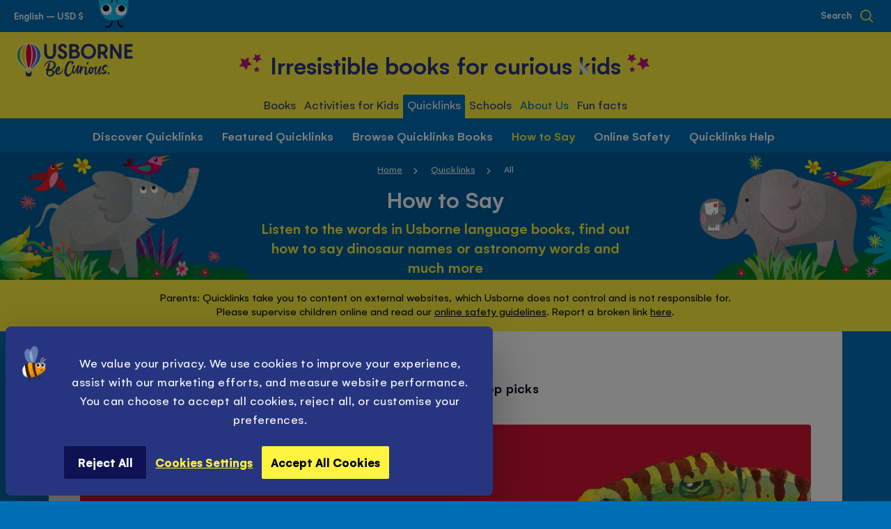

--- FILE ---
content_type: text/html; charset=UTF-8
request_url: https://usborne.com/us/quicklinks/guide/all-guides
body_size: 82573
content:
<!doctype html>
<html lang="en">
    <head >
        <script nonce="MWkyMzNyOWxjczlrNDVrcDlzb2h1ZmRwdjFkMDBhbW0&#x3D;">
    var LOCALE = 'en\u002DGB';
    var BASE_URL = 'https\u003A\u002F\u002Fusborne.com\u002Fus\u002F';
    var require = {
        'baseUrl': 'https\u003A\u002F\u002Fusborne.com\u002Fstatic\u002Fversion1768489122\u002Ffrontend\u002FUsborne\u002Fnocommerce\u002Fen_GB'
    };</script>        <meta charset="utf-8"/>
<meta name="title" content="How to Say: All | Usborne | Be Curious"/>
<meta name="description" content="We are the leading UK independent publisher of children's books. Our books are available worldwide. Browse our catalogue and find out where to buy Usborne books"/>
<meta name="robots" content="INDEX,FOLLOW"/>
<meta name="viewport" content="width=device-width, initial-scale=1.0, maximum-scale=5.0, user-scalable=yes"/>
<meta name="format-detection" content="telephone=no"/>
<title>How to Say: All | Usborne Quicklinks | Be Curious</title>
                <link  rel="stylesheet" type="text/css"  media="all" href="https://usborne.com/static/version1768489122/frontend/Usborne/nocommerce/en_GB/css/styles-m.min.css" />
<link  rel="stylesheet" type="text/css"  media="all" href="https://usborne.com/static/version1768489122/frontend/Usborne/nocommerce/en_GB/css/styles-l.min.css" />
<link  rel="stylesheet" type="text/css"  media="all" href="https://usborne.com/static/version1768489122/frontend/Usborne/nocommerce/en_GB/Magenerds_PageDesigner/css/bootstrap-grids.min.css" />
<link  rel="stylesheet" type="text/css"  media="all" href="https://usborne.com/static/version1768489122/frontend/Usborne/nocommerce/en_GB/StripeIntegration_Payments/css/wallets.min.css" />
<link  rel="stylesheet" type="text/css"  media="all" href="https://usborne.com/static/version1768489122/frontend/Usborne/nocommerce/en_GB/Magefan_Blog/css/blog-new.min.css" />
<link  rel="stylesheet" type="text/css"  media="print" href="https://usborne.com/static/version1768489122/frontend/Usborne/nocommerce/en_GB/css/print.min.css" />
<script  type="text/javascript"  src="https://usborne.com/static/version1768489122/frontend/Usborne/nocommerce/en_GB/requirejs/require.min.js"></script>
<script  type="text/javascript"  src="https://usborne.com/static/version1768489122/frontend/Usborne/nocommerce/en_GB/requirejs-min-resolver.min.js"></script>
<script  type="text/javascript"  src="https://usborne.com/static/version1768489122/frontend/Usborne/nocommerce/en_GB/mage/requirejs/mixins.min.js"></script>
<script  type="text/javascript"  src="https://usborne.com/static/version1768489122/frontend/Usborne/nocommerce/en_GB/requirejs-config.min.js"></script>
<script  type="text/javascript"  src="https://usborne.com/static/version1768489122/frontend/Usborne/nocommerce/en_GB/Smile_ElasticsuiteTracker/js/tracking.min.js"></script>
<link  rel="icon" type="image/x-icon" href="https://usborne.com/media/favicon/default/favicon.png" />
<link  rel="shortcut icon" type="image/x-icon" href="https://usborne.com/media/favicon/default/favicon.png" />
<!--ogOqllnWhgST3P6Dv26v63slJftj8vL8-->

<style>
.product-info__desc .value:not(:last-child) {max-height: initial !important;}
</style>            
    <script nonce="MWkyMzNyOWxjczlrNDVrcDlzb2h1ZmRwdjFkMDBhbW0&#x3D;">window.getWpGA4Cookie = function(name) {
    match = document.cookie.match(new RegExp(name + '=([^;]+)'));
    if (match) return decodeURIComponent(match[1].replace(/\+/g, ' '));
};

window.dataLayer = window.dataLayer || [];
var dl4Objects = [{"pageName":"How to Say: All | Usborne | Be Curious","pageType":"other"}];
for (var i in dl4Objects) {
    window.dataLayer.push({ecommerce: null});
    window.dataLayer.push(dl4Objects[i]);
}
var wpGA4Cookies = ['wp_ga4_user_id','wp_ga4_customerGroup'];
wpGA4Cookies.map(function(cookieName) {
    var cookieValue = window.getWpGA4Cookie(cookieName);
    if (cookieValue) {
        var dl4Object = {};
        dl4Object[cookieName.replace('wp_ga4_', '')] = cookieValue;
        window.dataLayer.push(dl4Object);
    }
});</script>

            <script nonce="MWkyMzNyOWxjczlrNDVrcDlzb2h1ZmRwdjFkMDBhbW0&#x3D;"><!-- Google Tag Manager -->
(function(w,d,s,l,i){w[l]=w[l]||[];w[l].push({'gtm.start':
new Date().getTime(),event:'gtm.js'});var f=d.getElementsByTagName(s)[0],
j=d.createElement(s),dl=l!='dataLayer'?'&l='+l:'';j.async=true;j.src=
'https://www.googletagmanager.com/gtm.js?id='+i+dl;f.parentNode.insertBefore(j,f);
})(window,document,'script','dataLayer','GTM-MQMBBS');
<!-- End Google Tag Manager --></script>        <script type="text/x-magento-init">
        {
            "*": {
                "Magento_PageCache/js/form-key-provider": {
                    "isPaginationCacheEnabled":
                        0                }
            }
        }
    </script>
<script
            id="Cookiebot"
            data-cfasync="false"
            src="https://consent.cookiebot.eu/uc.js"
            data-cbid="a1b90ed9-58cd-4063-8a14-166ce571de5c"
            
            type="text/javascript" async></script><script data-cookieconsent="ignore" nonce="MWkyMzNyOWxjczlrNDVrcDlzb2h1ZmRwdjFkMDBhbW0&#x3D;">
        window.dataLayer = window.dataLayer || [];

        function gtag() {
            dataLayer.push(arguments);
        }

        gtag("consent", "default", {
            ad_personalization: "denied",
            ad_storage: "denied",
            ad_user_data: "denied",
            analytics_storage: "denied",
            functionality_storage: "denied",
            personalization_storage: "denied",
            security_storage: "granted",
            wait_for_update: 500,
        });
        gtag("set", "ads_data_redaction", true);
        gtag("set", "url_passthrough", true);
    </script><script type="text&#x2F;javascript" nonce="MWkyMzNyOWxjczlrNDVrcDlzb2h1ZmRwdjFkMDBhbW0&#x3D;">window.cookiebotConfig = {"blockVideosUntilConsent":false};</script><noscript>
    <img height="1"
         width="1"
         style="display:none"
         src="https://www.facebook.com/tr?id=1804242679828452&ev=PageView&noscript=1"/>
</noscript>
<script type="text/x-magento-init">
{
    "*": {
        "Magestat_FacebookPixel/js/pixel-code": {
            "isCookieEnabled": 0,
            "currentWebsite": 7,
            "pixelCode": "1804242679828452",
            "storeCurrency": "USD",
            "cookieName": "user_allowed_save_cookie"
        }
    }
}
</script>
<style id="organiser_theme_styles_placement"></style>
<meta name="facebook-domain-verification" content="p7h0qh4lorn69mis7ryr3fsgitqpky" />
<meta property="og:title" content="How&#x20;to&#x20;Say&#x3A;&#x20;All&#x20;&#x7C;&#x20;Usborne&#x20;&#x7C;&#x20;Be&#x20;Curious">
<meta name="twitter:title" content="How&#x20;to&#x20;Say&#x3A;&#x20;All&#x20;&#x7C;&#x20;Usborne&#x20;&#x7C;&#x20;Be&#x20;Curious">

<meta property="og:description" content="We&#x20;are&#x20;the&#x20;leading&#x20;UK&#x20;independent&#x20;publisher&#x20;of&#x20;children&#x27;s&#x20;books.&#x20;Our&#x20;books&#x20;are&#x20;available&#x20;worldwide.&#x20;Browse&#x20;our&#x20;catalogue&#x20;and&#x20;find&#x20;out&#x20;where&#x20;to&#x20;buy&#x20;Usborne&#x20;books">
<meta name="twitter:description" content="We&#x20;are&#x20;the&#x20;leading&#x20;UK&#x20;independent&#x20;publisher&#x20;of&#x20;children&#x27;s&#x20;books.&#x20;Our&#x20;books&#x20;are&#x20;available&#x20;worldwide.&#x20;Browse&#x20;our&#x20;catalogue&#x20;and&#x20;find&#x20;out&#x20;where&#x20;to&#x20;buy&#x20;Usborne&#x20;books">

<meta property="og:image" content="https://usborne.com/media/usborne_facebook_abstract.jpg">
<meta name="twitter:image" content="https://usborne.com/media/usborne_facebook_abstract.jpg">

<meta property="og:url" content="https://usborne.com/us/quicklinks/guide/all-guides">
<meta name="twitter:url" content="https://usborne.com/us/quicklinks/guide/all-guides">

<meta name="twitter:card" content="summary" />
<meta property="og:type" content="website">

    <link rel="preload" href="https://usborne.com/static/version1768489122/frontend/Usborne/nocommerce/en_GB/fonts/Gelion/Gelion-Medium.woff2" as="font" type="font/woff2" crossorigin>
    <link rel="preload" href="https://usborne.com/static/version1768489122/frontend/Usborne/nocommerce/en_GB/fonts/Gelion/Gelion-Regular.woff2" as="font" type="font/woff2" crossorigin>
    <link rel="preload" href="https://usborne.com/static/version1768489122/frontend/Usborne/nocommerce/en_GB/fonts/Gelion/Gelion-Bold.woff2" as="font" type="font/woff2" crossorigin>
<link rel="apple-touch-icon" href="https://usborne.com/static/version1768489122/frontend/Usborne/nocommerce/en_GB/pwa/touch-icon-iphone.png">
<link rel="apple-touch-icon" sizes="180x180" href="https://usborne.com/static/version1768489122/frontend/Usborne/nocommerce/en_GB/pwa/touch-icon-iphone.png">
<link rel="apple-touch-icon" sizes="152x152" href="https://usborne.com/static/version1768489122/frontend/Usborne/nocommerce/en_GB/pwa/touch-icon-ipad.png">
<link rel="apple-touch-icon" sizes="167x167" href="https://usborne.com/static/version1768489122/frontend/Usborne/nocommerce/en_GB/pwa/touch-icon-ipad-retina.png">
<link rel="icon" type="image/png" sizes="32x32" href="https://usborne.com/static/version1768489122/frontend/Usborne/nocommerce/en_GB/pwa/favicon-32x32.png">
<link rel="icon" type="image/png" sizes="16x16" href="https://usborne.com/static/version1768489122/frontend/Usborne/nocommerce/en_GB/pwa/favicon-16x16.png">
<link rel="mask-icon" href="https://usborne.com/static/version1768489122/frontend/Usborne/nocommerce/en_GB/pwa/safari-pinned-tab.svg" color="#FFF23E">
<meta name="msapplication-TileColor" content="#FFF23E">
<meta name="theme-color" content="#ffffff">
<meta name="apple-mobile-web-app-title" content="Usborne&#x20;Children&#x27;s&#x20;Books">
<meta name="application-name" content="Usborne&#x20;Children&#x27;s&#x20;Books">

<link href="https://usborne.com/static/version1768489122/frontend/Usborne/nocommerce/en_GB/pwa/iphone5_splash.png" media="(device-width: 320px) and (device-height: 568px) and (-webkit-device-pixel-ratio: 2)" rel="apple-touch-startup-image" />
<link href="https://usborne.com/static/version1768489122/frontend/Usborne/nocommerce/en_GB/pwa/iphone6s_splash.png" media="(device-width: 375px) and (device-height: 667px) and (-webkit-device-pixel-ratio: 2)" rel="apple-touch-startup-image" />
<link href="https://usborne.com/static/version1768489122/frontend/Usborne/nocommerce/en_GB/pwa/iphoneplus_splash.png" media="(device-width: 621px) and (device-height: 1104px) and (-webkit-device-pixel-ratio: 3)" rel="apple-touch-startup-image" />
<link href="https://usborne.com/static/version1768489122/frontend/Usborne/nocommerce/en_GB/pwa/iphonex_splash.png" media="(device-width: 375px) and (device-height: 812px) and (-webkit-device-pixel-ratio: 3)" rel="apple-touch-startup-image" />
<link href="https://usborne.com/static/version1768489122/frontend/Usborne/nocommerce/en_GB/pwa/iphonexr_splash.png" media="(device-width: 414px) and (device-height: 896px) and (-webkit-device-pixel-ratio: 2)" rel="apple-touch-startup-image" />
<link href="https://usborne.com/static/version1768489122/frontend/Usborne/nocommerce/en_GB/pwa/iphonexsmax_splash.png" media="(device-width: 414px) and (device-height: 896px) and (-webkit-device-pixel-ratio: 3)" rel="apple-touch-startup-image" />
<link href="https://usborne.com/static/version1768489122/frontend/Usborne/nocommerce/en_GB/pwa/ipad_splash.png" media="(device-width: 768px) and (device-height: 1024px) and (-webkit-device-pixel-ratio: 2)" rel="apple-touch-startup-image" />
<link href="https://usborne.com/static/version1768489122/frontend/Usborne/nocommerce/en_GB/pwa/ipadpro1_splash.png" media="(device-width: 834px) and (device-height: 1112px) and (-webkit-device-pixel-ratio: 2)" rel="apple-touch-startup-image" />
<link href="https://usborne.com/static/version1768489122/frontend/Usborne/nocommerce/en_GB/pwa/ipadpro3_splash.png" media="(device-width: 834px) and (device-height: 1194px) and (-webkit-device-pixel-ratio: 2)" rel="apple-touch-startup-image" />
<link href="https://usborne.com/static/version1768489122/frontend/Usborne/nocommerce/en_GB/pwa/ipadpro2_splash.png" media="(device-width: 1024px) and (device-height: 1366px) and (-webkit-device-pixel-ratio: 2)" rel="apple-touch-startup-image" />
<meta name="apple-mobile-web-app-capable" content="yes" />

            <link rel="stylesheet" media="all" href="https://usborne.com/static/version1768489122/frontend/Usborne/nocommerce/en_GB/css/pages/quicklinks.min.css">
        </head>
    <body data-container="body"
          data-mage-init='{"loaderAjax": {}, "loader": { "icon": "https://usborne.com/static/version1768489122/frontend/Usborne/nocommerce/en_GB/images/loader-2.gif"}}'
        id="html-body" class="ql-popular quicklinks-category-view page-layout-ql_section">
        <!-- Google Tag Manager (noscript) -->
<noscript><iframe src="https://www.googletagmanager.com/ns.html?id=GTM-MQMBBS"
height="0" width="0" style="display:none;visibility:hidden"></iframe></noscript>
<!-- End Google Tag Manager (noscript) -->

<div class="cookie-status-message" id="cookie-status">
    The store will not work correctly in the case when cookies are disabled.</div>
<script type="text&#x2F;javascript" nonce="MWkyMzNyOWxjczlrNDVrcDlzb2h1ZmRwdjFkMDBhbW0&#x3D;">document.querySelector("#cookie-status").style.display = "none";</script>
<script type="text/x-magento-init">
    {
        "*": {
            "cookieStatus": {}
        }
    }
</script>

<script type="text/x-magento-init">
    {
        "*": {
            "mage/cookies": {
                "expires": null,
                "path": "\u002F",
                "domain": ".usborne.com",
                "secure": true,
                "lifetime": "86400"
            }
        }
    }
</script>
    <noscript>
        <div class="message global noscript">
            <div class="content">
                <p>
                    <strong>JavaScript seems to be disabled in your browser.</strong>
                    <span>
                        For the best experience on our site, be sure to turn on Javascript in your browser.                    </span>
                </p>
            </div>
        </div>
    </noscript>


<script nonce="MWkyMzNyOWxjczlrNDVrcDlzb2h1ZmRwdjFkMDBhbW0&#x3D;">
    window.cookiesConfig = window.cookiesConfig || {};
    window.cookiesConfig.secure = true;
</script><script nonce="MWkyMzNyOWxjczlrNDVrcDlzb2h1ZmRwdjFkMDBhbW0&#x3D;">    require.config({
        map: {
            '*': {
                wysiwygAdapter: 'mage/adminhtml/wysiwyg/tiny_mce/tinymceAdapter'
            }
        }
    });</script><svg aria-hidden="true" style="position: absolute; width: 0; height: 0; overflow: hidden;" version="1.1" xmlns="http://www.w3.org/2000/svg" xmlns:xlink="http://www.w3.org/1999/xlink">
    <mask id="ratingMask">
        <rect x="0" y="0" width="6em" height="1em" fill="#020818" />
        <path d="M 5.7721518,0.38323978 3.9893794,3.9976888 0,4.5771268 2.8868169,7.3913288 2.2051251,11.364407 5.7721518,9.4882728 9.340661,11.364407 8.6589688,7.3913288 11.545786,4.5771268 7.5564061,3.9976888 Z m 14.9305342,0 -1.784255,3.61444902 -3.989379,0.579438 2.886817,2.814202 -0.681692,3.9730782 3.568509,-1.8761342 3.567027,1.8761342 -0.681693,-3.9730782 2.886818,-2.814202 -3.98938,-0.579438 z m 15.204693,0 -1.784255,3.61444902 -3.98938,0.579438 2.886818,2.814202 -0.681693,3.9730782 3.56851,-1.8761342 3.568508,1.8761342 -0.681692,-3.9730782 2.885335,-2.814202 -3.987897,-0.579438 z m 15.145415,0 -1.784255,3.61444902 -3.989379,0.579438 2.886817,2.814202 -0.681692,3.9730782 3.568509,-1.8761342 3.567027,1.8761342 -0.681693,-3.9730782 2.886818,-2.814202 -3.98938,-0.579438 z m 15.175054,0 -1.784255,3.61444902 -3.989379,0.579438 2.886817,2.814202 -0.681692,3.9730782 3.568509,-1.8761342 3.567027,1.8761342 L 69.113182,7.3913288 72,4.5771268 68.01062,3.9976888 Z"
        fill="#FFFFFF" />
    </mask>
    <symbol id="ratingMaskBorder">
        <path d="M 5.7721518,0.38323978 3.9893794,3.9976888 0,4.5771268 2.8868169,7.3913288 2.2051251,11.364407 5.7721518,9.4882728 9.340661,11.364407 8.6589688,7.3913288 11.545786,4.5771268 7.5564061,3.9976888 Z m 14.9305342,0 -1.784255,3.61444902 -3.989379,0.579438 2.886817,2.814202 -0.681692,3.9730782 3.568509,-1.8761342 3.567027,1.8761342 -0.681693,-3.9730782 2.886818,-2.814202 -3.98938,-0.579438 z m 15.204693,0 -1.784255,3.61444902 -3.98938,0.579438 2.886818,2.814202 -0.681693,3.9730782 3.56851,-1.8761342 3.568508,1.8761342 -0.681692,-3.9730782 2.885335,-2.814202 -3.987897,-0.579438 z m 15.145415,0 -1.784255,3.61444902 -3.989379,0.579438 2.886817,2.814202 -0.681692,3.9730782 3.568509,-1.8761342 3.567027,1.8761342 -0.681693,-3.9730782 2.886818,-2.814202 -3.98938,-0.579438 z m 15.175054,0 -1.784255,3.61444902 -3.989379,0.579438 2.886817,2.814202 -0.681692,3.9730782 3.568509,-1.8761342 3.567027,1.8761342 L 69.113182,7.3913288 72,4.5771268 68.01062,3.9976888 Z"
        stroke-width="2" stroke="#020818" stroke-opacity="1" fill="none" />
    </symbol>
</svg>
<svg aria-hidden="true" style="position: absolute; width: 0; height: 0; overflow: hidden;" version="1.1" xmlns="http://www.w3.org/2000/svg" xmlns:xlink="http://www.w3.org/1999/xlink">
<defs>
<symbol id="icon_chev_right_small" viewBox="0 0 19 32">
<title>chev_right_small</title>
<path d="M0 29.745c0 1.346 1.092 2.438 2.438 2.438 0.685 0 1.304-0.282 1.747-0.737l15.258-15.258-15.257-15.252c-0.445-0.465-1.070-0.753-1.762-0.753-1.347 0-2.438 1.092-2.438 2.438 0 0.693 0.289 1.318 0.752 1.761l0.001 0.001 11.809 11.805-11.809 11.81c-0.456 0.443-0.738 1.063-0.738 1.748v0z"></path>
</symbol>
<symbol id="icon_logo_eng" viewBox="0 0 168 48">
    <path d="M21.8467 40.4284c-.0695 0-.1389.0347-.1737.1042-.4168 1.4935-1.7713 2.6049-3.4385 2.6049-1.6324 0-3.0217-1.1114-3.4385-2.6049-.0347-.0695-.0694-.1042-.1736-.1042h-.9031c-.1042 0-.1389.0694-.1389.1736l1.2156 6.4602c.0695.3474.4168.6252.7642.6252h5.314c.3473 0 .6946-.2778.7641-.6252l1.2156-6.4602c0-.0694-.0347-.1736-.1389-.1736h-.8683Z" fill="#2A3475"/><path d="M18.2692 0C8.09262 0 0 7.25905 0 17.6093c0 7.6063 4.51519 11.8089 9.03039 16.2894 1.84081 1.8408 3.57741 3.508 4.23731 4.932.0348.0347.0695.0694.139.0694h1.285c.0695 0 .1042-.0347.139-.1041.382-1.563 1.7713-2.7092 3.4385-2.7092 1.6671 0 3.0911 1.1462 3.4385 2.7092 0 .0694.0694.1041.1389.1041h1.2851c.0695 0 .1042-.0347.1389-.0694.6599-1.3893 2.3965-3.0912 4.2373-4.932 4.4805-4.4805 9.0304-8.7178 9.0304-16.2894C36.5383 7.25905 28.4457 0 18.2692 0Z" fill="white"/><path d="M17.1926 34.767c0 .0695.0694.1042.1389.0695.3126-.0695.6252-.1042.9378-.1042s.6251.0347.9377.1042c.0695 0 .139-.0347.139-.0695 1.4935-5.3835 2.9522-10.767 2.9522-17.8524 0-5.835-.5557-12.22573-3.0912-15.42109-.5904-.764115-1.2503-.798847-1.8755 0-2.5355 3.19536-3.0912 9.58609-3.0912 15.42109 0 7.0854 1.4588 12.5037 2.9523 17.8524Z" fill="#E4032E"/><path d="M14.3097 36.7814c.0347-.0347.0347-.0695 0-.1389-2.6396-5.4877-8.23154-9.6556-8.23154-19.068 0-5.6961 1.63242-12.19106 6.77284-15.56009.1042-.06947.0347-.24313-.1042-.2084C6.35602 3.88995 1.28511 9.62077 1.28511 17.5397c0 9.7598 9.48189 15.2128 12.43419 19.8322.0347.0694.1736.0694.2084 0 .1389-.1737.2431-.3821.382-.5905Z" fill="#65B32E"/><path d="M7.64121 16.9146c0 8.4052 4.68889 13.1983 7.46749 18.8596.0347.0695.1389.1042.1736.0348.2084-.1737.4168-.3126.6599-.4168.0348-.0348.0695-.1042.0695-.1389-1.6672-5.3488-3.2648-11.0449-3.2648-18.304 0-5.2793.9377-11.84366 2.9869-15.42108.1042-.2084-.1042-.41679-.3126-.31259C9.75988 4.37626 7.64121 10.9754 7.64121 16.9146Z" fill="#FFCC00"/><path d="M22.194 36.7814c-.0348-.0347-.0348-.0695 0-.1389 2.6396-5.4877 8.2315-9.6556 8.2315-19.068 0-5.6961-1.6324-12.19106-6.7728-15.56009-.1042-.06947-.0347-.24313.1042-.2084 6.3908 2.08394 11.4617 7.81476 11.4617 15.73369 0 9.7598-9.4819 15.2128-12.4342 19.8322-.0347.0694-.1736.0694-.2084 0-.1042-.1737-.2431-.3821-.382-.5905Z" fill="#2581C4"/><path d="M28.8972 16.9146c0 8.4052-4.6889 13.1983-7.4675 18.8596-.0347.0695-.1389.1042-.1736.0348-.2084-.1737-.4168-.3126-.6599-.4168-.0348-.0348-.0695-.1042-.0695-.1389 1.6672-5.3488 3.2648-11.0449 3.2648-18.304 0-5.2793-.9377-11.84366-2.9869-15.42108-.1042-.2084.1042-.41679.3126-.31259 5.6613 3.16063 7.78 9.75977 7.78 15.69897Z" fill="#C82285"/><path d="M107.809 18.2344c-1.806 1.2157-4.029 1.4588-6.113.66-2.6742-1.0073-4.654-4.2721-4.4456-7.3286.2432-3.36899 1.5977-5.55712 4.1676-6.73802 2.084-.93777 4.411-.76411 6.356.52098 2.119 1.42403 3.404 3.89002 3.335 6.46024-.105 2.7438-1.285 5.0709-3.3 6.4254ZM104.162.833569c-2.917-.034732-5.6265 1.076701-7.6409 3.091171-2.084 2.04921-3.2301 4.86252-3.2301 7.91896 0 6.2171 4.6193 10.9407 10.732 10.9407h.035c2.952 0 5.696-1.1115 7.711-3.0912 2.014-2.0145 3.16-4.8278 3.16-7.8495 0-2.98697-1.111-5.76556-3.091-7.78003-2.014-2.08393-4.724-3.230101-7.676-3.230101ZM150.877 1.3198h-2.431c-.382 0-.66.31259-.66.65991V15.3864c0-.0348-.035-.0348-.035-.0695-.243-.3473-.382-.5904-.521-.7988-.799-1.3893-2.292-3.6817-3.82-6.07819-1.598-2.50072-3.265-5.07091-4.342-6.87699-.104-.20839-.312-.31258-.556-.31258h-2.709c-.347 0-.66.31258-.66.65991V21.6382c0 .382.313.6599.66.6599h2.432c.382 0 .66-.3126.66-.6599V8.12732c.104.13893.173.24313.243.38206v.03473c.208.31259.382.55572.521.83357.764 1.31982 2.292 3.71632 3.924 6.28652 1.529 2.3966 3.092 4.8973 4.064 6.495.104.2083.347.3126.556.3126h2.709c.347 0 .66-.3126.66-.66V2.11864c-.035-.52098-.348-.79884-.695-.79884ZM80.5094 12.8857H82.2808c.3473 0 .7641-.0347 1.1809-.0347.8336 0 1.8755.0347 2.5702.3126.8335.3473 1.6671 1.3198 1.6671 2.5701 0 1.4935-.7988 2.3618-1.4935 2.6744-.9377.4168-2.327.4516-3.6469.4863h-.382c-.4515 0-1.042 0-1.3546.0347h-.3126v-6.0434Zm5.5572-4.51519c-.7988 1.21563-3.1259 1.21563-5.0362 1.25036h-.5557V4.68889H81.6209c2.0839 0 3.7163 0 4.3415.79884.6252.72938.6599 2.01447.1042 2.88278Zm2.0145 2.50069c2.0145-1.28506 2.5354-3.50793 2.327-5.17508-.2778-2.22286-1.945-3.99421-4.0984-4.23733-1.0419-.13893-2.2228-.17366-3.7858-.17366-.9725 0-1.9103.03473-2.9522.03473h-.2779c-.6946 0-1.3545.03473-2.0145.03473-.3473 0-.6599.31259-.6599.65992V21.6382c0 .3474.3126.66.6599.66h2.8134c2.0144 0 3.751-.0348 4.7583-.0695 1.0072-.0347 2.1534-.3126 3.2995-.7989 1.6672-.6946 3.6469-2.1881 3.6469-5.1403 0-.4168-.1042-4.1332-3.7163-5.4183ZM56.8567 1.28506h-2.6743c-.1737 0-.3474.06947-.4863.2084-.1389.13893-.2084.31259-.2084.48625.0347 6.14761.0347 10.66279-.0695 12.67729-.1389 2.5354-2.1186 4.5152-4.5152 4.5152-2.1534 0-3.9942-1.6672-4.272-3.8553-.2779-2.2229-.3474-8.12735-.4168-12.88567v-.52098c0-.34733-.3126-.65991-.6599-.65991h-2.3618c-.3821 0-.6599.31258-.6599.65991 0 4.23733 0 9.34295.0347 11.04485.0695 1.6672.2431 2.9523.5557 4.0984.9378 3.2649 3.9942 5.5919 7.5716 5.8003h.4168c3.1954 0 6.1824-2.0145 7.3285-4.8972.5558-1.3893.8684-3.0565 1.0073-5.2446.1042-1.6672.1042-6.94647.0695-10.80175 0-.31259-.2779-.62519-.66-.62519ZM166.958 18.6512h-7.294v-5.6266h6.252c.382 0 .66-.3126.66-.6599v-2.2923c0-.38208-.313-.65994-.66-.65994h-6.321V4.93199h7.259c.382 0 .66-.31258.66-.65991V1.97975c0-.38205-.313-.65991-.66-.65991h-10.42c-.382 0-.66.31259-.66.65991V21.5688c0 .382.313.6599.66.6599h10.559c.382 0 .66-.3126.66-.6599v-2.2576c0-.3821-.313-.66-.695-.66ZM121.459 12.33V4.79313c.451 0 .833-.03473 1.146-.03473.313 0 .625-.03473.938-.03473.486 0 .972.03473 1.528.10419 1.598.20839 2.744 1.91028 2.674 3.99421-.069 1.91023-1.25 3.23013-3.091 3.43853-.417.0347-.903.0694-1.597.0694h-.903c-.209.0348-.452 0-.695 0Zm10.142-5.14034c-.73-3.5427-3.161-5.69609-6.669-5.97395-1.216-.1042-2.153-.06947-3.126-.06947H119.062c-.278 0-.555.03473-.833.03473h-.035c-.347.03473-.625.3126-.625.65992V21.5688c0 .3821.312.6599.66.6599h2.57c.382 0 .66-.3126.66-.6599v-5.6961c.833 0 1.702 0 2.292-.0347.591.4862 1.216 1.1809 1.841 2.0839 1.111 1.5977 1.841 3.2996 1.98 3.7858.069.2779.347.4863.66.4863l2.744-.0695c.208 0 .382-.1042.521-.2778.138-.1737.173-.3821.104-.5905-.521-1.9102-1.806-4.6194-3.474-6.4602 2.779-1.6324 4.099-4.5499 3.474-7.60634ZM69.9509 10.767c-.3473-.2084-.7989-.4516-1.2157-.66-.382-.17361-.7641-.38201-1.0767-.55567-.2083-.13893-.4167-.24313-.6251-.34732h-.0348c-.5557-.27786-1.1114-.59045-1.5282-1.04197-.0347-.06947-.1042-.1042-.1736-.17366-.4168-.38206-.8336-.79884-.7294-1.87554.1042-1.00724 1.1809-1.91028 2.327-1.91028.521 0 1.8061.20839 2.5355 2.1534.1042.27786.382.45152.6599.41679.3473-.03473.7294-.06947 1.1114-.06947h.0695c.3473-.03473.6947-.06946 1.0072-.06946.1737 0 .3474-.1042.4863-.24313.1042-.13893.1737-.34732.1389-.52098-.382-2.01448-1.7019-4.48046-4.2026-4.897251-.2084-.034732-.4168-.069466-.6599-.104198L67.728.833527c-.2431-.034733-.4862-.034729-.7641-.034729-2.6397 0-5.2446 1.736612-6.0434 4.063672-.9378 2.63966.0695 5.24453 2.7438 6.91173.5905.3473 1.2851.6946 2.0145 1.042.8336.382 1.7019.7988 2.3618 1.2851.9378.6251 1.4588 1.2156 1.5282 1.806.1737.9378-.0694 2.084-.5557 2.7439-.3473.4515-1.0072.7294-1.8061.7294-1.2851 0-2.9522-.7641-3.8553-2.9176-.1041-.2431-.3473-.4167-.6251-.4167h-2.3271c-.1737 0-.382.0694-.4862.2084-.139.1389-.1737.3125-.1737.5209.3126 2.9175 1.8408 5.0362 4.1331 5.7656.7989.2431 1.6324.4168 2.3966.4515h.3473c3.0911 0 5.8003-1.945 6.6686-4.8278.9725-2.9869-.139-5.3487-3.3343-7.3979ZM54.1128 39.3864c-.7988-.6251-1.7713-.9725-2.9175-1.0767h-.0347c1.1461-.382 2.2576-1.0072 3.369-1.8408 1.1114-.8335 1.8755-1.806 2.3618-2.9175.4515-1.2851.521-2.5354.1042-3.7511-.3821-1.2156-1.1462-2.2228-2.2576-2.9869-1.3546-.9031-2.8133-1.3893-4.411-1.4935-1.5977-.1042-3.1259.2084-4.6194.9378-1.3198.6946-2.3618 1.5282-3.1606 2.4659-.7989.9378-1.3199 1.8408-1.6324 2.6744-.3126.8336-.4168 1.3893-.2779 1.7366 0 .0348.0347.1042.0695.1042.0347.0348.1042.0695.1389.0695.1737.0347.3126.0347.4862 0 .1737-.0695.3126-.1389.4168-.2431.1042-.1042.2084-.2084.2432-.2779.0347-.1042.0347-.1389 0-.1736-.0348 0-.1042-.0348-.1737-.0348-.0695 0-.1389 0-.1737-.0347-.0694-.0347-.1042-.0695-.1042-.1389 0-.0695 0-.139.0348-.2432.9725-1.7018 2.2228-3.0217 3.7511-3.9942 1.5282-.9377 3.2995-1.3545 5.2793-1.2503 1.0767.1042 1.9102.4167 2.5702 1.0072.6251.5904 1.0419 1.2851 1.2156 2.0839.1736.7989.1736 1.5977-.0695 2.3618-.521 1.563-1.424 2.7786-2.7091 3.6122-1.2504.8336-2.7091 1.3198-4.3763 1.4587.6599-2.6049 1.1809-4.793 1.563-6.5991.0694-.3126.1042-.6252.1389-.9725.0347-.3126-.0347-.6599-.1736-.9378-.139-.3126-.3821-.521-.6947-.6599-.3126-.1389-.6252-.1042-.903.1042-.2084.2084-.3821.4515-.4516.7641-.8335 2.3618-1.5976 4.9667-2.2575 7.8148-.1042.2084-.2084.3126-.3126.3473-.1737 0-.3474 0-.4516-.0347-.0694-.0348-.1389-.0347-.2084-.0347-.1736 0-.3125.0347-.4515.1041-.1389.0695-.2431.2432-.2778.4516-.0695.2431-.0695.5557.0694.8683.1042.3126.2779.5557.5557.6599.1042.0347.2084.0694.2432.1042.0694 0 .1042.0347.1389.0347H43.9015l.0348.0347c.0347 0 .0347.0348.0347.0695-.1389.8683-.2431 1.7366-.3126 2.5702-.0695 1.4587.3473 2.7786 1.2504 3.89.903 1.1114 2.1534 1.7714 3.6816 1.945 1.042.0695 2.1187-.2084 3.1954-.7641 1.1114-.5557 2.0144-1.3198 2.7438-2.2923.7294-.9378 1.0767-1.9798 1.0072-3.0912-.1389-1.0072-.6251-1.8061-1.424-2.4313Zm-1.5629 2.7092c-.1737.9725-.5905 1.7713-1.1809 2.3965-.6252.5904-1.2851 1.042-2.0145 1.2851-.7294.2431-1.3893.3473-1.945.3126-.521-.0695-.9031-.4168-1.1462-1.0073-.2431-.5904-.382-1.2851-.382-2.1186.0347-.6947.1042-1.3546.3126-2.0145.0694-.2779.1389-.5557.2084-.8336.3473.2084.7988.3126 1.3198.2779.521-.0348.9378-.1042 1.2503-.2431.521-.2432 1.0767-.3474 1.6672-.2779.5904.0347 1.1114.2431 1.4935.6252.3473.382.521.903.4168 1.5977ZM67.5543 37.0593c-.1737 0-.2778.0347-.382.1389-.1042.1042-.139.1737-.1737.2779-.3473 1.6324-1.1462 3.0217-2.3618 4.0984-1.2156 1.1114-2.5355 1.6672-3.9248 1.7366-.5557 0-1.0072-.2084-1.3892-.6946-.3821-.4863-.4516-1.1462-.2779-2.0145.3126 0 .5904 0 .7988-.0347.2084-.0348.4863-.0695.7989-.139.6946-.1389 1.3198-.4862 1.8061-1.0419.382-.4516.6599-1.0073.7988-1.6672.1389-.6252.1737-1.2851.1042-1.945-.0347-.4168-.1389-.8336-.2779-1.2156-.1389-.3821-.382-.6947-.6946-.9031-.3821-.1736-.7641-.2431-1.1809-.1736-.7294.1389-1.3893.4515-1.9797.9378-.9378.7293-1.6672 1.6671-2.2229 2.848-.5557 1.1809-.7988 2.3965-.7988 3.6816 0 .6252.1389 1.2504.4167 1.9103.2779.6599.6947 1.2156 1.2157 1.6671.5557.4516 1.2503.6947 2.1534.6947 1.4935 0 2.7786-.3821 3.8553-1.1114 1.0767-.7294 1.945-1.6672 2.6049-2.8134.6599-1.1461 1.1114-2.3618 1.3545-3.6121 0-.0695.0348-.1389.0348-.2431 0-.1042-.0348-.1737-.0695-.2779 0-.0347-.1042-.0695-.2084-.1042Zm-8.0926 1.9103c.2084-1.0073.4862-1.8061.7641-2.3965.2779-.6252.6252-.9031 1.0072-.9031.0695 0 .1042.1042.139.3126 0 .2084 0 .4168-.0348.6947-.0347.2778-.1042.5209-.1736.7293-.1737.4863-.3821.9031-.6252 1.2157-.2431.3473-.4168.5904-.5905.6946-.0347.0347-.1042.0695-.1736.1042-.0695.0347-.1389.0347-.2084 0s-.1042-.1042-.1042-.2084c-.0347-.1042-.0347-.1736 0-.2431ZM98.6396 35.5658c.1737-.1042.3126-.2432.3821-.4168.0694-.1737.1389-.3821.1736-.5557.0348-.2084.0695-.3821.0348-.5905-.0348-.1737-.1042-.3473-.2432-.4862-.2778-.2432-.5904-.3474-.9377-.3474-.7989.1737-1.4588.5905-1.9798 1.2504-.1389.1737-.3473.4168-.6252.7641-.2778.3473-.4862.6599-.6599.903-.1042.1042-.1736.2084-.2084.2779-.0347-.1389 0-.3126.0348-.5904.0347-.2779.1042-.521.1736-.7989.0695-.3126.1042-.521.139-.6946.0347-.2432 0-.4516-.1042-.6599-.2084-.3821-.5558-.66-.9725-.8336-.2779-.1042-.5905-.1737-.8683-.1389-.139.0347-.2779.1041-.3474.2083-.0694.1042-.1042.2432-.1389.3821-.1042.3821-.1737.7641-.2779 1.1462-.1736.6946-.3125 1.3893-.4862 2.0839-.1042.4168-.1737.8683-.2431 1.2851-.7641 1.424-1.7714 3.2996-2.605 4.2026-.0694.0695-.1389.1389-.2084.1042-.1389-.0347-.1389-.2084-.1041-.3473.382-2.084 1.1114-4.1332 1.7018-6.1824.4516-1.4935 1.4588-3.5774-.3126-4.0984-.382-.1042-.8335-.1042-1.0767.3126-1.0767 2.0492-1.7366 3.6469-2.7438 5.6266-.6599 1.2851-1.2504 2.6397-2.0492 3.8206-.2431.3473-.7294 1.2156-1.2156 1.2156-.6252 0-.3821-1.6671-.3126-2.2923.2084-1.5282.5557-3.0565 1.0419-4.5152.1737-.5557 1.3199-2.6397.9378-3.2301-.2431-.3821-1.1462-.2779-1.5282-.2779-.5905 0-.6947-.1389-.903.5905-.4863 1.7019-.9725 3.5427-1.1809 5.3835-.4863 2.1187-.9378 3.0912-1.5283 3.9942-.5904.903-1.2503 1.6324-1.945 2.1881-.6946.5557-1.3893.8336-2.0839.8336-.3821 0-.7988-.1389-1.2156-.4168-.4168-.2778-.7641-.7641-1.042-1.424-.2779-.6599-.4515-1.563-.4515-2.7091-.0348-1.1462.1389-2.5702.521-4.2721.6946-2.848 1.5976-5.0709 2.7785-6.6339 1.1462-1.5629 2.2229-2.327 3.1954-2.327.2779 0 .4515.1042.521.2778.0695.1737.1042.3474.1042.5558-.0347.2083-.0347.382-.1042.5209v.1042c-.0695.3126-.0347.6599.0695 1.042.1042.3473.2778.6599.5209.903.139.1042.3474.1042.5905 0 .2431-.1042.4515-.2431.5904-.382.521-.5905.9031-1.1809 1.0767-1.7366.1737-.5557.139-1.1115-.1042-1.6324-.1042-.2084-.2778-.3821-.5209-.521-.2084-.139-.4516-.2432-.6947-.3473-.3126-.139-.6252-.1737-.9378-.0695-.0347 0-.0694.0347-.1042.0347-.1042.0348-.1736.0695-.2778.0695-.0695 0-.1389-.0347-.2084-.0695-.2779-.1389-.6599-.3126-1.1809-.4862-.521-.1737-1.042-.1737-1.563-.0348-.6946.2084-1.4587.6947-2.2923 1.4241-.8336.7293-1.6671 1.8408-2.466 3.2648-.7988 1.424-1.4935 3.2648-2.0492 5.4877-.6946 2.9522-.8336 5.314-.4862 7.1201.382 1.8061 1.0072 3.1259 1.945 3.9595.903.8336 1.8408 1.2156 2.8133 1.2156 1.1114-.0347 2.1881-.521 3.1606-1.4587.9725-.9378 1.8408-2.084 2.5702-3.4385.2431-.4863.4863-.9725.6947-1.4241.0694.4516.1736.9031.382 1.2851.3126.66 1.042 1.2504 1.7366 1.1809.3473-.0347.6599-.2431.9378-.4862 1.8061-1.5282 2.7438-3.9942 3.7511-6.1476-.2431.5557-.3821 1.1809-.4515 1.7713-.2084 1.5977-.2084 3.1606.0347 4.7583.0347.1042.0347.2432.1042.3126.4168.5557 1.4935-.382 1.7713-.6946.5558-.5905 1.4588-2.0492 2.2229-3.5427-.0347.8336 0 1.6671.1042 2.5007.0347.5557.2084 1.042.521 1.4935.1389.1389.2778.2779.4862.3821.2084.1042.4168.1042.5905.0347.1389-.1042.2431-.2431.3126-.4515.0347-.2084.0694-.4168.0694-.6252 0-.0695.0348-.1389.0348-.2084.1042-1.1809.382-2.3271.8335-3.4385.4516-1.1114 1.0073-2.1534 1.6672-3.1606.2431-.3821.521-.7294.7988-1.0767.2779-.3474.6252-.6252 1.0073-.7989.1042-.0694.2084-.0347.2431.0348.0347.0694.0695.1736.0695.3125 0 .139.0347.2432.0694.3126.0348.0695.0695.139.1042.2084.0348.0695.1042.1042.1737.139.0695-.139.1389-.1737.2431-.2084ZM101.766 30.738c.208.0695.382.0695.555-.0347.035-.0348.07-.0695.104-.1042.035-.0695.105-.1042.174-.1389.347-.1042.625-.3126.834-.5905.208-.2779.417-.5904.59-.903.139-.2432.139-.4863.035-.7294-.313-.6947-.799-1.1462-1.459-1.2851-.139-.0347-.243-.0347-.312.0347-.105.0348-.174.139-.209.2779-.243.6599-.451 1.3198-.66 1.9797-.034.139-.034.2779-.069.4168 0 .0695-.035.1389-.035.2084v.1389c0 .1042.035.2084.07.3126.034.2084.208.3473.382.4168ZM130.593 31.78c-.312-.3125-.66-.5904-1.042-.8683-.173-.1389-.347-.2084-.555-.2431-.799.0347-1.668.3821-2.605 1.0767-.938.6947-1.633 1.3893-2.119 2.1187-.764 1.1809-1.146 2.2576-1.111 3.3343 0 1.042.694 1.8755 2.049 2.4312.799.3474 1.598.5905 2.466.6947.035 0 .104 0 .173.0347.07.0348.139.0347.174.1042.035.0347.07.1042.07.1737 0 .0347-.035.0694-.07.1042-.035.0347-.035.0347-.069.0694-1.042.8683-2.223 1.4241-3.508 1.7367-.104.0347-.903.0347-1.042.0347s-.243-.0347-.348-.1389c-.069-.1042-.139-.2084-.139-.3474v-.1736c.105-.1737.348-.4168.487-.6599.069-.1042.104-.2432.104-.3474 0-.3473-.313-.5557-.591-.5557-.208 0-.382.0695-.52.2431-.174.2432-.139.6252-.244.9031-.104.2778-.277.521-.451.7641-.347.3821-.73.7294-1.146.9725-.104.0695-.209.1389-.313.1737-.312.0694-.035-.66 0-.7642.104-.4515.208-.903.278-1.3892.174-.8336.382-1.7019.625-2.5355.174-.6599.382-1.2851.556-1.945.417-1.4935 1.354-3.5774-.278-4.0984-.347-.1042-.799-.1042-1.007.3126-1.007 2.0492-1.633 3.6469-2.57 5.6266-.591 1.2851-1.147 2.6397-1.911 3.8206-.208.3473-.694 1.2156-1.146 1.2156-.521 0-.347-1.6672-.278-2.2923.209-1.5283.521-3.0565.973-4.5152.173-.5558 1.25-2.6397.868-3.2301-.243-.3821-1.111-.2779-1.459-.2779-.555 0-.66-.1389-.833.5557-.417.9378-1.181 1.8061-3.508 1.4588-.278-.3126-.73-.5905-1.285-.7641-.348-.1042-.625-.0695-.834.1042h.07l-.035.0347c-.209.1042-.347.2778-.452.521-.104.2431-.069.5557.139.8683.209.3473.625.7294 1.285 1.1114 0 0 0 .0347.035.0347-.035.5558-.174 1.1462-.417 1.8409-.243.6599-.521 1.3198-.903 1.8755-.278.521-.66.903-1.146 1.1462-.104.0347-.243.0347-.347-.0348-.139-.0694-.174-.1736-.209-.3126v-.2778c0-.2779 0-.521.035-.7989.07-1.1809.278-2.327.556-3.4385.035-.1042.069-.2083.104-.382.035-.1042.104-.2431.139-.3821.069-.1389.139-.3126.278-.5904.139-.2779.243-.4863.347-.6947.139-.2084.209-.382.278-.5209.069-.1042.104-.2084.104-.2779 0-.0695 0-.1389-.035-.2431-.069-.1737-.243-.2779-.521-.3126-.277-.0695-.625 0-.972.2084-.729.4515-1.32 1.2156-1.737 2.2228 0 .0348-.034.0695-.034.1042v.0348c-.174.4168-.278.7294-.313.9377 0 .0348-.035.1042-.035.139 0 .0347-.034.1042-.034.1389-.035.0347-.035.0695-.07.1389-.208.5557-.382 1.1115-.521 1.6324-.278.9725-.66 1.9798-1.181 2.9523-.139.3126-.382.5904-.66.8683-.278.2779-.59.3821-.937.3473-.105 0-.209-.1736-.278-.521-.07-.3126-.07-.8683.034-1.6671.07-.7641.244-1.8756.556-3.2301v-.1042c.174-.7294.313-1.4935.486-2.2229.07-.4862-.034-.8683-.347-1.2156-.313-.3821-.695-.6252-1.111-.6946h-.348c-.139 0-.2428.0694-.3123.1389 0 0-.0347 0-.0347.0347-.0347.0695-.1042.1389-.1389.2779-.0348.1389-.0695.2431-.1042.382-.0348.1042-.0348.1737-.0695.2431-.5557 1.9103-.903 3.8901-1.1114 5.9393-.0695.5557-.1042 1.1809-.0695 1.9102.0347.6947.1737 1.3199.4168 1.8061.1389.2431.3473.521.6947.7641.3125.2432.729.3821 1.216.3821.382-.0348.764-.1389 1.076-.3821.313-.2431.591-.4862.799-.7988.209-.2779.382-.521.486-.6947.382-.6251.66-1.2851.903-1.9102.07-.1737.105-.3474.174-.521.104.5557.313 1.0767.625 1.5977.382.5904.903 1.0072 1.563 1.2503.66.2432 1.285.2432 1.945-.0694.591-.3126 1.077-.7989 1.494-1.4588.416-.6252.694-1.2851.903-1.945.243-.6599.417-1.5282.521-2.5702 0-.2084.034-.382.034-.5557 0-.1737 0-.3473-.034-.4863 0 .0348.694-.2083.764-.2083.59-.2432 1.111-.5905 1.563-.9726-.417 1.8061-.73 3.7164-.764 5.5572 0 .8683.034 1.8061.382 2.5702.312.6599.972 1.2504 1.597 1.1809.313-.0347.626-.2431.869-.4863 1.667-1.5282 2.57-3.9942 3.508-6.1476-.243.5558-.348 1.1809-.417 1.7714-.208 1.5977-.208 3.1606.035 4.7583.069.4515.451.6599.798.3473.765-.7641 1.598-1.424 2.293-2.2576.173-.1736.312-.382.451-.5904 0 .0347.035.0694.035.1042.139.4515.382.8335.695 1.1461.694.5557 2.188.7294 3.126.521.937-.2084 1.771-.521 2.5-.903.278-.1389.556-.3473.834-.5557.243-.2432.417-.4863.521-.7989.035-.1736.069-.3473.069-.521 0-.4862-.104-.903-.312-1.2156-.209-.3126-.556-.6252-1.007-.903-.417-.2431-.834-.3821-1.286-.4863-.521-.1042-1.007-.3126-1.458-.6252-.278-.2431-.382-.6251-.313-1.1114.104-.4862.278-1.0072.521-1.4935.278-.4862.521-.8683.799-1.1461.59-.521 1.146-.9378 1.702-1.2157.556-.2778.972-.3473 1.25-.2084.07.0695.104.139.104.2084v.2779c-.034.1042-.034.2084 0 .3126.035.1042.105.1736.209.2084.173.0347.347.0694.486.0347.174-.0347.313-.1042.417-.2431.139-.1737.208-.3474.208-.5557 0-.2084-.035-.3821-.104-.5558-.035-.5557-.313-.9377-.695-1.2851ZM133.025 41.6092c-.348-.1737-.591-.1042-.765.2084-.208.4515-.416.903-.59 1.3545-.174.5557-.069 1.0073.417 1.3893.694.521 1.25.3821 1.667-.382.139-.2779.208-.5557.174-.9031.069-.7641-.244-1.2851-.903-1.6671Z" fill="#2A3475"/>
</symbol>
<symbol id="icon_facebook" viewBox="0 0 32 32">
<path d="M32 16c0-8.837-7.163-16-16-16s-16 7.163-16 16c0 7.986 5.851 14.605 13.5 15.806v-11.181h-4.063v-4.625h4.063v-3.525c0-4.010 2.389-6.225 6.043-6.225 1.751 0 3.582 0.313 3.582 0.313v3.938h-2.018c-1.988 0-2.607 1.233-2.607 2.499v3.001h4.438l-0.709 4.625h-3.728v11.181c7.649-1.2 13.5-7.82 13.5-15.806z"></path>
</symbol>
<symbol id="icon_instagram" viewBox="0 0 32 32">
<title>instagram</title>
<path d="M19.468 16c0 1.916-1.553 3.469-3.469 3.469s-3.469-1.553-3.469-3.469c0-1.916 1.553-3.469 3.469-3.469s3.469 1.553 3.469 3.469z"></path>
<path d="M23.305 0h-14.613c-4.8 0.006-8.689 3.896-8.694 8.695v14.614c0.005 4.8 3.895 8.689 8.694 8.694h14.614c4.8-0.005 8.689-3.895 8.694-8.694v-14.614c-0.005-4.8-3.895-8.689-8.694-8.695h-0.001zM16 24.729c-0 0-0.001 0-0.001 0-4.82 0-8.727-3.907-8.727-8.727s3.907-8.727 8.727-8.727c4.82 0 8.727 3.907 8.727 8.726v0c-0.005 4.818-3.909 8.722-8.726 8.729h-0.001zM24.726 7.274c-0.804 0-1.455-0.651-1.455-1.455s0.651-1.455 1.455-1.455c0.804 0 1.455 0.651 1.455 1.455v0c-0.001 0.803-0.652 1.454-1.455 1.455h-0z"></path>
</symbol>
<symbol id="icon_twitter" viewBox="0 0 26 26">
<title>twitter</title>
<path d="M14.095479,10.316482L22.286354,1h-1.940718l-7.115352,8.087682L7.551414,1H1l8.589488,12.231093L1,23h1.940717  l7.509372-8.542861L16.448587,23H23L14.095479,10.316482z M11.436522,13.338465l-0.871624-1.218704l-6.924311-9.68815h2.981339  l5.58978,7.82155l0.867949,1.218704l7.26506,10.166271h-2.981339L11.436522,13.338465z"/>
</symbol>
<symbol id="icon_pinterest" viewBox="0 0 32 32">
<path d="M16 0c-8.836 0-16 7.164-16 16 0 6.782 4.214 12.576 10.166 14.907-0.145-1.264-0.263-3.213 0.053-4.596 0.29-1.251 1.87-7.954 1.87-7.954s-0.474-0.961-0.474-2.37c0-2.226 1.291-3.885 2.897-3.885 1.37 0 2.028 1.027 2.028 2.252 0 1.37-0.869 3.424-1.33 5.333-0.382 1.593 0.803 2.897 2.37 2.897 2.844 0 5.030-3.002 5.030-7.322 0-3.832-2.752-6.505-6.69-6.505-4.556 0-7.23 3.411-7.23 6.94 0 1.37 0.527 2.844 1.185 3.648 0.132 0.158 0.145 0.303 0.105 0.461-0.119 0.5-0.395 1.593-0.448 1.817-0.066 0.29-0.237 0.356-0.54 0.211-2.002-0.935-3.253-3.845-3.253-6.202 0-5.044 3.661-9.679 10.574-9.679 5.544 0 9.863 3.951 9.863 9.244 0 5.518-3.477 9.956-8.296 9.956-1.62 0-3.147-0.843-3.661-1.844 0 0-0.803 3.055-1.001 3.806-0.356 1.396-1.33 3.134-1.988 4.201 1.501 0.461 3.081 0.711 4.741 0.711 8.836 0 16-7.164 16-16 0.026-8.863-7.137-16.026-15.974-16.026z"></path>
</symbol>
<symbol id="icon_youtube_footer" viewBox="0 0 44 32">
<title>youtube</title>
<path d="M21.739 32.091c-0.048 0-0.105 0-0.163 0-4.802 0-9.543-0.261-14.21-0.77l0.577 0.051c-4.289-0.602-7.577-4.168-7.741-8.534l-0.001-0.016c-0.135-2.238-0.207-4.503-0.207-6.733s0.068-4.495 0.207-6.731c0.164-4.383 3.452-7.95 7.694-8.547l0.047-0.005c4.097-0.455 8.848-0.714 13.659-0.714 0.048 0 0.096 0 0.144 0h-0.007c0.046-0 0.101-0 0.156-0 4.804 0 9.546 0.261 14.215 0.77l-0.578-0.051c4.29 0.598 7.58 4.166 7.743 8.532l0 0.016c0.135 2.232 0.207 4.497 0.207 6.731s-0.068 4.501-0.207 6.733c-0.165 4.383-3.454 7.95-7.696 8.547l-0.047 0.005c-4.089 0.456-8.829 0.716-13.631 0.716-0.057 0-0.114-0-0.171-0h0.009zM17.708 9.195v13.789l10.673-6.894z"></path>
</symbol>
<symbol id="icon_tiktok" viewBox="0 0 44 44">
<title>tiktok</title>
<path d="M38.0766847,15.8542954 C36.0693906,15.7935177 34.2504839,14.8341149 32.8791434,13.5466056 C32.1316475,12.8317108 31.540171,11.9694126 31.1415066,11.0151329 C30.7426093,10.0603874 30.5453728,9.03391952 30.5619062,8 L24.9731521,8 L24.9731521,28.8295196 C24.9731521,32.3434487 22.8773693,34.4182737 20.2765028,34.4182737 C19.6505623,34.4320127 19.0283477,34.3209362 18.4461858,34.0908659 C17.8640239,33.8612612 17.3337909,33.5175528 16.8862248,33.0797671 C16.4386588,32.6422142 16.0833071,32.1196657 15.8404292,31.5426268 C15.5977841,30.9658208 15.4727358,30.3459348 15.4727358,29.7202272 C15.4727358,29.0940539 15.5977841,28.4746337 15.8404292,27.8978277 C16.0833071,27.3207888 16.4386588,26.7980074 16.8862248,26.3604545 C17.3337909,25.9229017 17.8640239,25.5791933 18.4461858,25.3491229 C19.0283477,25.1192854 19.6505623,25.0084418 20.2765028,25.0219479 C20.7939283,25.0263724 21.3069293,25.1167239 21.794781,25.2902081 L21.794781,19.5985278 C21.2957518,19.4900128 20.7869423,19.436221 20.2765028,19.4380839 C18.2431278,19.4392483 16.2560928,20.0426009 14.5659604,21.1729264 C12.875828,22.303019 11.5587449,23.9090873 10.7814424,25.7878401 C10.003907,27.666593 9.80084889,29.7339663 10.1981162,31.7275214 C10.5953834,33.7217752 11.5748126,35.5530237 13.0129853,36.9904978 C14.4509252,38.4277391 16.2828722,39.4064696 18.277126,39.8028054 C20.2711469,40.1991413 22.3382874,39.9951517 24.2163416,39.2169177 C26.0948616,38.4384508 27.7002312,37.1209021 28.8296253,35.4300711 C29.9592522,33.7397058 30.5619062,31.7522051 30.5619062,29.7188301 L30.5619062,18.8324027 C32.7275484,20.3418321 35.3149087,21.0404263 38.0766847,21.0867664 L38.0766847,15.8542954 Z" id="Fill-1" fill="#FFFFFF"></path>
</symbol>
<symbol id="icon_threads" viewBox="0 0 200 200">
<title>threads</title>
<path d="M141.537 88.9883C140.71 88.5919 139.87 88.2104 139.019 87.8451C137.537 60.5382 122.616 44.905 97.5619 44.745C97.4484 44.7443 97.3355 44.7443 97.222 44.7443C82.2364 44.7443 69.7731 51.1409 62.102 62.7807L75.881 72.2328C81.6116 63.5383 90.6052 61.6848 97.2286 61.6848C97.3051 61.6848 97.3819 61.6848 97.4576 61.6855C105.707 61.7381 111.932 64.1366 115.961 68.814C118.893 72.2193 120.854 76.925 121.825 82.8638C114.511 81.6207 106.601 81.2385 98.145 81.7233C74.3247 83.0954 59.0111 96.9879 60.0396 116.292C60.5615 126.084 65.4397 134.508 73.775 140.011C80.8224 144.663 89.899 146.938 99.3323 146.423C111.79 145.74 121.563 140.987 128.381 132.296C133.559 125.696 136.834 117.143 138.28 106.366C144.217 109.949 148.617 114.664 151.047 120.332C155.179 129.967 155.42 145.8 142.501 158.708C131.182 170.016 117.576 174.908 97.0135 175.059C74.2042 174.89 56.9538 167.575 45.7381 153.317C35.2355 139.966 29.8077 120.682 29.6052 96C29.8077 71.3178 35.2355 52.0336 45.7381 38.6827C56.9538 24.4249 74.2039 17.11 97.0132 16.9405C119.988 17.1113 137.539 24.4614 149.184 38.788C154.894 45.8136 159.199 54.6488 162.037 64.9503L178.184 60.6422C174.744 47.9622 169.331 37.0357 161.965 27.974C147.036 9.60668 125.202 0.195148 97.0695 0H96.9569C68.8816 0.19447 47.2921 9.6418 32.7883 28.0793C19.8819 44.4864 13.2244 67.3157 13.0007 95.9325L13 96L13.0007 96.0675C13.2244 124.684 19.8819 147.514 32.7883 163.921C47.2921 182.358 68.8816 191.806 96.9569 192H97.0695C122.03 191.827 139.624 185.292 154.118 170.811C173.081 151.866 172.51 128.119 166.26 113.541C161.776 103.087 153.227 94.5962 141.537 88.9883ZM98.4405 129.507C88.0005 130.095 77.1544 125.409 76.6196 115.372C76.2232 107.93 81.9158 99.626 99.0812 98.6368C101.047 98.5234 102.976 98.468 104.871 98.468C111.106 98.468 116.939 99.0737 122.242 100.233C120.264 124.935 108.662 128.946 98.4405 129.507Z"></path>
</symbol>
        <symbol id="icon_plus" viewBox="0 0 32 32">
    <title>plus</title>
    <path d="M16.050 0h0.003c-0.018-0-0.036-0-0.053-0-8.837 0-16 7.163-16 16 0 0.018 0 0.036 0 0.051v0.003c0.029 8.812 7.181 15.947 16 15.947 8.837 0 16-7.163 16-16 0-8.819-7.135-15.971-15.949-16zM13.324 6.864h5.35v6.46h6.46v5.35h-6.459v6.46h-5.351v-6.459h-6.46v-5.351h6.46z"></path>
    </symbol>
    <symbol id="icon_alert_in_circle" viewBox="0 0 32 32">
    <title>alert_in_circle</title>
    <path d="M16 0c-8.837 0-16 7.163-16 16s7.163 16 16 16c8.837 0 16-7.163 16-16v0c0-8.837-7.163-16-16-16v0zM16 25.559c-0.999 0-1.808-0.809-1.808-1.808s0.809-1.808 1.808-1.808c0.999 0 1.808 0.809 1.808 1.808v0c0 0.999-0.809 1.808-1.808 1.808v0zM18.135 8.697l-0.545 9.875c-0.091 0.806-0.768 1.426-1.591 1.426s-1.5-0.621-1.59-1.419l-0.001-0.007-0.545-9.875c-0.002-0.037-0.004-0.081-0.004-0.125 0-1.182 0.958-2.14 2.14-2.14s2.14 0.958 2.14 2.14c0 0.044-0.001 0.087-0.004 0.131l0-0.006z"></path>
    </symbol>
    <symbol id="icon_basket" viewBox="0 0 32 32">
    <title>basket</title>
    <path d="M3.345 11.281l-0.045 0.003c-1.12 0.073-2.135 0.699-2.71 1.662-0.57 0.933-0.753 2.051-0.506 3.116l2.923 12.98-0.026-0.145c0.202 1.653 1.554 2.955 3.213 3.097l0.060 0.006 19.174-0.006c1.664-0.136 3.021-1.436 3.224-3.094l-0.025 0.142 2.923-12.977c0.248-1.066 0.064-2.189-0.509-3.122-0.575-0.962-1.586-1.586-2.705-1.659l-0.048-0.003zM3.485 14.191h24.668c0.166 0.013 0.31 0.101 0.395 0.244l0.029 0.028c0.174 0.282 0.229 0.62 0.153 0.943v0.003l-2.946 13.065-0.015 0.071c-0.038 0.303-0.265 0.519-0.568 0.545h-18.758c-0.3-0.030-0.529-0.245-0.565-0.545l-0.015-0.071-2.943-13.068c-0.076-0.324-0.020-0.663 0.153-0.946l0.015-0.011v-0.011c0.084-0.144 0.234-0.234 0.401-0.247z"></path>
    <path d="M16 0c-3.411 0.135-6.259 2.703-6.742 6.082-0.009 0.062-0.015 0.133-0.015 0.206 0 0.804 0.651 1.455 1.455 1.455 0.731 0 1.336-0.539 1.439-1.241l0.001-0.008c0.284-1.986 1.921-3.453 3.918-3.562 2.009 0.107 3.654 1.589 3.929 3.588 0.098 0.717 0.707 1.263 1.443 1.263 0.804 0 1.455-0.652 1.455-1.455 0-0.073-0.005-0.144-0.016-0.214l0.001 0.008c-0.468-3.399-3.329-5.991-6.759-6.122h-0.057z"></path>
    </symbol>
    <symbol id="icon_basket_full" viewBox="0 0 32 32">
    <title>basket_full</title>
    <path d="M3.389 11.287l-0.045 0.003c-1.12 0.073-2.135 0.699-2.71 1.662-0.57 0.933-0.753 2.051-0.506 3.117l2.923 12.98-0.026-0.145c0.202 1.653 1.554 2.955 3.213 3.097l0.060 0.006 19.174-0.006c1.664-0.136 3.021-1.436 3.224-3.094l-0.026 0.142 2.923-12.977c0.248-1.066 0.064-2.189-0.509-3.122-0.575-0.962-1.586-1.586-2.705-1.659l-0.048-0.003z"></path>
    <path d="M15.956 0c-3.411 0.135-6.259 2.703-6.742 6.082-0.009 0.062-0.015 0.133-0.015 0.206 0 0.804 0.651 1.455 1.455 1.455 0.731 0 1.336-0.539 1.439-1.241l0.001-0.008c0.284-1.986 1.921-3.453 3.918-3.562 2.008 0.107 3.654 1.589 3.929 3.588 0.098 0.717 0.707 1.263 1.443 1.263 0.804 0 1.455-0.652 1.455-1.455 0-0.073-0.005-0.144-0.016-0.214l0.001 0.008c-0.468-3.399-3.329-5.991-6.759-6.122h-0.057z"></path>
    <path fill="#0079cb" style="fill: var(--icon-basket-color, #0079cb)" d="M15.985 15.985c-0.794 0.013-1.432 0.659-1.432 1.455 0 0.007 0 0.014 0 0.021v-0.001 8.727c-0 0.006-0 0.013-0 0.021 0 0.803 0.651 1.455 1.455 1.455s1.455-0.651 1.455-1.455c0-0.007-0-0.014-0-0.022v0.001-8.727c0-0.006 0-0.013 0-0.020 0-0.803-0.651-1.455-1.455-1.455-0.008 0-0.016 0-0.024 0h0.001z"></path>
    <path fill="#0079cb" style="fill: var(--icon-basket-color, #0079cb)" d="M21.847 21.789c-0.013-0.794-0.659-1.432-1.454-1.432-0.007 0-0.014 0-0.021 0h-8.726c-0.006-0-0.013-0-0.021-0-0.803 0-1.455 0.651-1.455 1.455s0.651 1.455 1.455 1.455c0.007 0 0.014-0 0.022-0h8.726c0.006 0 0.013 0 0.020 0 0.803 0 1.455-0.651 1.455-1.455 0-0.008-0-0.016-0-0.024v0.001z"></path>
    </symbol>
    <symbol id="icon_chev_down" viewBox="0 0 58 32">
    <title>chev_down</title>
    <path d="M3.206 0.002l-3.204 3.204 28.794 28.794 28.794-28.794-3.204-3.204-25.59 25.59z"></path>
    </symbol>
    <symbol id="icon_chev_right" viewBox="0 0 18 32">
    <title>chev_right</title>
    <path d="M0.007 30.494c0 0.831 0.674 1.505 1.506 1.505 0.423 0 0.805-0.174 1.079-0.455l0-0 15.54-15.54-15.54-15.54c-0.274-0.285-0.659-0.461-1.085-0.461-0.832 0-1.506 0.674-1.506 1.506 0 0.426 0.177 0.81 0.461 1.084l0 0 13.412 13.412-13.412 13.412c-0.281 0.274-0.456 0.656-0.456 1.079v0z"></path>
    </symbol>
    <symbol id="icon_cir_eye" viewBox="0 0 32 32">
    <title>cir_eye</title>
    <path d="M16 32c-8.8-0.012-15.93-7.149-15.93-15.951 0-8.809 7.141-15.951 15.951-15.951s15.951 7.141 15.951 15.951c0 6.568-3.969 12.208-9.64 14.654l-0.104 0.040c-1.829 0.795-3.959 1.257-6.197 1.257-0.011 0-0.022 0-0.033-0h0.002zM16.207 8.655c-1.273 0.011-2.476 0.301-3.554 0.811l0.052-0.022c-1.064 0.498-1.981 1.092-2.804 1.792l0.017-0.014c-1.047 0.881-1.963 1.864-2.751 2.946l-0.033 0.047c-0.291 0.41-0.466 0.92-0.466 1.472s0.174 1.062 0.471 1.48l-0.005-0.008c0.817 1.119 1.733 2.092 2.757 2.94l0.027 0.021c0.806 0.678 1.723 1.265 2.711 1.724l0.076 0.032c1.026 0.491 2.231 0.779 3.502 0.779s2.476-0.287 3.552-0.8l-0.050 0.021c1.064-0.491 1.981-1.078 2.805-1.771l-0.019 0.015c1.050-0.869 1.966-1.842 2.752-2.916l0.032-0.045c0.291-0.41 0.466-0.92 0.466-1.472s-0.174-1.062-0.471-1.48l0.005 0.008c-0.821-1.129-1.737-2.112-2.758-2.973l-0.025-0.020c-0.806-0.686-1.723-1.28-2.712-1.746l-0.075-0.032c-1.027-0.488-2.229-0.777-3.499-0.789l-0.004-0zM16.207 19.651c-2.167-0.029-3.913-1.792-3.913-3.964s1.746-3.935 3.91-3.964l0.003-0c0.033-0.002 0.072-0.003 0.11-0.003 0.187 0 0.369 0.022 0.543 0.063l-0.016-0.003v3.237h3.279c0.057 0.198 0.090 0.426 0.090 0.661 0 0.009-0 0.018-0 0.027v-0.001c-0.073 2.171-1.831 3.908-4.004 3.946l-0.004 0z"></path>
    </symbol>
    <symbol id="icon_eye" viewBox="0 0 44 32">
    <path d="M21.803 0c-2.91 0.025-5.659 0.688-8.123 1.854l0.119-0.050c-2.432 1.138-4.528 2.496-6.409 4.096l0.039-0.032c-2.393 2.014-4.487 4.261-6.288 6.734l-0.075 0.107c-0.665 0.937-1.065 2.103-1.065 3.365s0.398 2.427 1.077 3.383l-0.011-0.018c1.867 2.558 3.961 4.782 6.302 6.72l0.062 0.048c1.842 1.55 3.938 2.891 6.197 3.941l0.174 0.073c2.345 1.122 5.099 1.781 8.005 1.781s5.659-0.656 8.119-1.829l-0.114 0.048c2.432-1.122 4.528-2.464 6.411-4.048l-0.043 0.034c2.4-1.986 4.494-4.21 6.29-6.665l0.073-0.103c0.665-0.937 1.065-2.103 1.065-3.365s-0.398-2.427-1.077-3.383l0.011 0.018c-1.877-2.581-3.97-4.827-6.304-6.795l-0.057-0.046c-1.842-1.568-3.938-2.926-6.199-3.991l-0.171-0.073c-2.347-1.115-5.095-1.776-7.998-1.803h-0.009zM21.803 25.134c-4.953-0.066-8.944-4.096-8.944-9.061s3.991-8.994 8.937-9.061h0.007c0.075-0.005 0.165-0.007 0.251-0.007 0.427 0 0.843 0.050 1.241 0.144l-0.037-0.007v7.399h7.495c0.13 0.453 0.206 0.974 0.206 1.511v0.059c-0.167 4.962-4.185 8.933-9.152 9.019h-0.009z"></path>
    </symbol>
    <symbol id="icon_cir_pencil" viewBox="0 0 32 32">
    <title>cir_pencil</title>
    <path d="M16 32c-8.8-0.012-15.93-7.149-15.93-15.951 0-8.809 7.141-15.951 15.951-15.951s15.951 7.141 15.951 15.951c0 6.568-3.969 12.208-9.64 14.654l-0.104 0.040c-1.829 0.795-3.959 1.257-6.197 1.257-0.011 0-0.022 0-0.033-0h0.002zM17.251 7.333c-0.001 0-0.001 0-0.002 0-0.196 0-0.373 0.080-0.501 0.208v0l-6.375 6.352c-0.098 0.098-0.168 0.224-0.195 0.365l-0.001 0.004-1.497 6.893c-0.008 0.040-0.013 0.086-0.013 0.133 0 0.393 0.318 0.711 0.711 0.711 0 0 0.001 0 0.001 0h-0c0.045 0 6.997-1.474 7.067-1.489 0.145-0.028 0.27-0.097 0.367-0.195l0-0 6.375-6.352c0.129-0.128 0.209-0.306 0.209-0.502s-0.080-0.374-0.209-0.502l-5.432-5.417c-0.129-0.129-0.306-0.209-0.503-0.209-0.001 0-0.001 0-0.002 0h0zM13.030 19.724v0l-2.056-2.051 0.533-2.79c0.108 0.041 0.232 0.066 0.362 0.067h0c0.001 0 0.003 0 0.004 0 0.287 0 0.546-0.116 0.734-0.305l0-0 5.127-5.109 0.991 0.987-5.126 5.106c-0.189 0.19-0.306 0.452-0.306 0.741 0 0.58 0.47 1.050 1.050 1.050 0.29 0 0.553-0.118 0.743-0.309l0-0 5.127-5.112 0.993 0.989-5.129 5.108c-0.189 0.188-0.306 0.448-0.306 0.735 0 0.125 0.022 0.244 0.062 0.355l-0.002-0.007-2.8 0.542z"></path>
    </symbol>
    <symbol id="icon_cir_puzzle" viewBox="0 0 32 32">
    <title>cir_puzzle</title>
    <path d="M16 32c-8.8-0.012-15.93-7.149-15.93-15.951 0-8.809 7.141-15.951 15.951-15.951s15.951 7.141 15.951 15.951c0 6.568-3.969 12.208-9.64 14.654l-0.104 0.040c-1.829 0.795-3.959 1.257-6.197 1.257-0.011 0-0.022 0-0.033-0h0.002zM15.733 6c-0.039-0.002-0.085-0.003-0.131-0.003-0.67 0-1.294 0.2-1.815 0.544l0.012-0.008c-0.421 0.278-0.698 0.744-0.711 1.276l-0 0.002c0.044 0.651 0.341 1.225 0.793 1.631l0.002 0.002c0.254 0.223 0.44 0.519 0.525 0.855l0.002 0.012c0.004 0.031 0.007 0.066 0.007 0.102 0 0.176-0.061 0.338-0.163 0.466l0.001-0.001c-0.166 0.17-0.392 0.282-0.643 0.301l-0.003 0c-1.125 0.055-2.225 0.149-3.273 0.277-0.311 0.058-0.555 0.293-0.626 0.595l-0.001 0.005c-0.238 1.354-0.373 2.913-0.373 4.504s0.136 3.15 0.397 4.666l-0.023-0.162c0.071 0.307 0.315 0.542 0.622 0.599l0.005 0.001c1.626 0.213 3.506 0.334 5.414 0.334s3.789-0.122 5.633-0.357l-0.219 0.023c0.311-0.058 0.555-0.293 0.626-0.595l0.001-0.005c0.138-0.783 0.253-1.748 0.318-2.728l0.004-0.085c0.001-0.010 0.001-0.021 0.001-0.033 0-0.123-0.048-0.234-0.126-0.317l0 0c-0.1-0.103-0.239-0.167-0.394-0.167-0.002 0-0.004 0-0.006 0h-0.015c-0.046-0.005-0.099-0.007-0.153-0.007-0.436 0-0.832 0.168-1.128 0.443l0.001-0.001c-0.381 0.395-0.886 0.668-1.452 0.756l-0.014 0.002h-0.061c-0.601-0.007-1.137-0.278-1.499-0.702l-0.002-0.003c-0.369-0.416-0.598-0.965-0.605-1.567l-0-0.002c-0-0.007-0-0.016-0-0.025 0-1.197 0.94-2.174 2.121-2.234l0.005-0h0.054c0.576 0.080 1.080 0.344 1.46 0.729l0 0 0.007 0.006c0.295 0.268 0.688 0.432 1.119 0.432 0.057 0 0.114-0.003 0.17-0.009l-0.007 0.001h0.012c0.002 0 0.004 0 0.006 0 0.157 0 0.299-0.065 0.4-0.169l0-0c0.083-0.085 0.134-0.201 0.134-0.329 0-0.008-0-0.016-0.001-0.024l0 0.001c-0.063-1.111-0.185-2.136-0.365-3.14l0.023 0.156c-0.069-0.308-0.314-0.545-0.622-0.599l-0.005-0.001c-1.052-0.129-2.165-0.223-3.309-0.279-0.255-0.017-0.48-0.128-0.646-0.298l-0-0c-0.103-0.127-0.165-0.29-0.165-0.467 0-0.036 0.003-0.071 0.007-0.105l-0 0.004c0.087-0.348 0.273-0.643 0.525-0.865l0.002-0.002c0.454-0.407 0.752-0.982 0.796-1.625l0-0.007c-0.016-0.533-0.296-0.997-0.712-1.269l-0.006-0.004c-0.508-0.336-1.132-0.536-1.802-0.536-0.046 0-0.092 0.001-0.138 0.003l0.007-0z"></path>
    </symbol>
    <symbol id="icon_c_scissors" viewBox="0 0 32 32">
    <title>c_scissors</title>
    <path d="M16 32c-8.8-0.012-15.93-7.149-15.93-15.951 0-8.809 7.141-15.951 15.951-15.951s15.951 7.141 15.951 15.951c0 6.568-3.969 12.208-9.64 14.654l-0.104 0.040c-1.829 0.795-3.959 1.257-6.197 1.257-0.011 0-0.022 0-0.033-0h0.002zM9.787 16.233c-0.201 0-0.398 0.017-0.589 0.050l0.021-0.003c-1.36 0.258-2.405 1.347-2.593 2.71l-0.002 0.017c-0.019 0.13-0.030 0.28-0.030 0.433 0 0.798 0.298 1.526 0.79 2.080l-0.003-0.003c0.593 0.671 1.456 1.093 2.418 1.093 0.001 0 0.003 0 0.004 0h-0c0.128-0 0.255-0.007 0.379-0.021l-0.015 0.001c0.716-0.087 1.346-0.402 1.829-0.868l-0.001 0.001c0.487-0.466 0.827-1.083 0.945-1.775l0.003-0.019c0.025-0.149 0.039-0.321 0.039-0.496 0-0.288-0.039-0.568-0.111-0.833l0.005 0.022c-0.011-0.045-0.017-0.096-0.017-0.149 0-0.215 0.103-0.406 0.263-0.526l0.002-0.001 1.918-1.419 6.206 4.597c0.441 0.338 1.001 0.541 1.608 0.541 0.001 0 0.003 0 0.004 0h-0c0.001 0 0.003 0 0.004 0 0.89 0 1.679-0.432 2.169-1.097l0.005-0.007-7.154-5.293 7.153-5.295c-0.501-0.664-1.289-1.089-2.177-1.089-0.004 0-0.008 0-0.011 0h0.001c-0.001 0-0.002 0-0.003 0-0.601 0-1.156 0.197-1.604 0.53l0.007-0.005-6.206 4.597-1.918-1.419c-0.162-0.121-0.265-0.312-0.265-0.527 0-0.053 0.006-0.104 0.018-0.153l-0.001 0.004c0.061-0.238 0.096-0.51 0.096-0.791 0-0.246-0.027-0.486-0.078-0.717l0.004 0.022c-0.287-1.256-1.293-2.216-2.553-2.431l-0.019-0.003c-0.165-0.030-0.356-0.047-0.551-0.047h-0c-1.744 0.014-3.153 1.432-3.153 3.178 0 1.755 1.423 3.178 3.178 3.178 0.602 0 1.165-0.168 1.645-0.459l-0.014 0.008c0.092-0.056 0.203-0.089 0.322-0.089 0.001 0 0.002 0 0.003 0h-0c0.001 0 0.002 0 0.002 0 0.149 0 0.286 0.050 0.396 0.134l-0.002-0.001 1.845 1.373-1.851 1.374c-0.108 0.083-0.245 0.133-0.394 0.133-0.001 0-0.002 0-0.003 0h0c-0.001 0-0.002 0-0.003 0-0.119 0-0.23-0.033-0.325-0.090l0.003 0.002c-0.466-0.284-1.030-0.453-1.633-0.453-0.003 0-0.006 0-0.009 0h0zM25.193 14.463v1.603h2.811v-1.607h-2.811zM21.199 14.463v1.603h2.811v-1.607zM9.783 20.742c-0.732-0.002-1.325-0.597-1.325-1.329 0-0.734 0.595-1.329 1.329-1.329s1.329 0.595 1.329 1.329c0 0 0 0 0 0.001v-0c-0.003 0.734-0.599 1.328-1.333 1.328-0 0-0 0-0.001 0h0zM16.169 15.898c-0.348-0.001-0.629-0.283-0.629-0.631s0.282-0.631 0.631-0.631 0.631 0.282 0.631 0.631v0c-0.001 0.348-0.283 0.631-0.632 0.631-0 0-0 0-0.001 0h0zM9.783 12.451c-0.732-0.002-1.325-0.597-1.325-1.329 0-0.734 0.595-1.329 1.329-1.329s1.329 0.595 1.329 1.329c0 0 0 0 0 0.001v-0c-0.003 0.734-0.599 1.328-1.333 1.328-0 0-0 0-0.001 0h0z"></path>
    </symbol>
    <symbol id="icon_cross" viewBox="0 0 32 32">
    <title>cross</title>
    <path d="M1.348 0.371c-0.001 0-0.001 0-0.002 0-0.507 0-0.919 0.411-0.919 0.919 0 0.259 0.107 0.493 0.28 0.66l29.402 29.402c0.167 0.167 0.397 0.27 0.651 0.27 0.508 0 0.92-0.412 0.92-0.92 0-0.254-0.103-0.484-0.27-0.651l-29.402-29.402c-0.167-0.171-0.4-0.278-0.658-0.278-0.001 0-0.002 0-0.002 0h0z"></path>
    <path d="M31.729 1.29c0-0.001 0-0.001 0-0.002 0-0.507-0.411-0.919-0.919-0.919-0.259 0-0.493 0.107-0.66 0.28l-0 0-29.402 29.402c-0.167 0.167-0.27 0.397-0.27 0.651 0 0.508 0.412 0.92 0.92 0.92 0.254 0 0.484-0.103 0.651-0.27l29.402-29.402c0.171-0.167 0.277-0.4 0.277-0.658 0-0.001 0-0.002 0-0.003v0z"></path>
    </symbol>
    <symbol id="icon_pencil" viewBox="0 0 32 32">
    <title>pencil</title>
    <path d="M18.649 0.136v0h-0.005c-0.425 0-0.811 0.173-1.089 0.452l-13.849 13.8c-0.213 0.212-0.364 0.486-0.424 0.793l-0.002 0.010-3.253 14.975c-0.017 0.087-0.027 0.187-0.027 0.29 0 0.853 0.692 1.545 1.545 1.545h0.003c0.097 0 15.201-3.202 15.353-3.236 0.314-0.061 0.587-0.212 0.796-0.424l0-0 13.849-13.8c0.28-0.279 0.453-0.665 0.453-1.091s-0.173-0.812-0.453-1.091l-11.802-11.768c-0.279-0.28-0.666-0.453-1.092-0.453h-0.004zM19.701 4.923l2.152 2.145-11.136 11.093c-0.411 0.412-0.665 0.981-0.665 1.61 0 1.259 1.021 2.28 2.28 2.28 0.631 0 1.202-0.256 1.615-0.67l0-0 11.138-11.106 2.157 2.148-11.142 11.098c-0.411 0.408-0.665 0.973-0.665 1.597 0 0.265 0.046 0.519 0.13 0.755h0l0.005 0.016c-0.002-0.005-0.003-0.010-0.005-0.016l-6.086 1.183-4.467-4.455 1.159-6.061c0.234 0.090 0.504 0.143 0.787 0.145h0.010c0.623 0 1.187-0.253 1.595-0.662h0z"></path>
    </symbol>
    <symbol id="icon_message" viewBox="0 0 32 32">
    <title>message</title>
    <path d="M16.003 0.486l0 0c-3.217 0-6.48 0.163-9.697 0.485-1.469 0.23-2.753 0.893-3.749 1.853-1.047 0.919-1.796 2.155-2.096 3.558l-0.008 0.043c-0.288 1.868-0.453 4.022-0.453 6.215s0.165 4.347 0.482 6.452l-0.029-0.237c0.308 1.447 1.058 2.684 2.098 3.597l0.007 0.006c0.994 0.958 2.278 1.621 3.708 1.846l0.039 0.005c0.666 0.067 1.342 0.107 1.996 0.155h0.006l0.774 0.052v5.846c0.005 0.637 0.523 1.152 1.161 1.152h0.004c0.314 0 0.598-0.13 0.8-0.338l0-0 6.854-6.589c2.852-0.055 5.404-0.198 7.799-0.437 1.457-0.217 2.737-0.851 3.747-1.774l-0.005 0.005c1.057-0.882 1.809-2.096 2.099-3.48l0.007-0.040c0.288-1.868 0.452-4.022 0.452-6.215s-0.164-4.347-0.481-6.452l0.029 0.237c-0.308-1.447-1.057-2.684-2.098-3.597l-0.007-0.006c-0.994-0.958-2.278-1.621-3.708-1.846l-0.039-0.005c-3.213-0.324-6.476-0.491-9.693-0.491zM9.603 9.553c1.473 0 2.667 1.194 2.667 2.667s-1.194 2.667-2.667 2.667c-1.473 0-2.667-1.194-2.667-2.667s1.194-2.667 2.667-2.667zM22.403 9.553c1.473 0 2.667 1.194 2.667 2.667s-1.194 2.667-2.667 2.667c-1.473 0-2.667-1.194-2.667-2.667s1.194-2.667 2.667-2.667z"></path>
    </symbol>
    <symbol id="icon_kakaotalk" viewBox="0 0 32 32">
    <path d="M 14.925781 2.25 C 11.796875 2.609375 8.785156 3.863281 6.636719 5.683594 C 2.089844 9.546875 1.082031 15.386719 4.144531 20.21875 C 5.03125 21.628906 6.628906 23.222656 8.015625 24.074219 C 8.328125 24.265625 8.542969 24.457031 8.542969 24.550781 C 8.542969 24.824219 8.109375 26.023438 7.730469 26.792969 C 7.289062 27.671875 6.578125 28.722656 5.84375 29.582031 C 4.996094 30.582031 5.269531 30.71875 6.917969 30.125 C 8.945312 29.382812 11.746094 27.972656 13.402344 26.847656 L 14.082031 26.378906 L 14.585938 26.453125 C 15.425781 26.582031 17.988281 26.554688 18.953125 26.417969 C 23.855469 25.703125 28.074219 22.800781 29.851562 18.902344 C 30.648438 17.144531 30.910156 15.855469 30.839844 13.957031 C 30.75 11.230469 29.777344 8.96875 27.78125 6.820312 C 25.707031 4.566406 22.96875 3.101562 19.535156 2.417969 C 18.832031 2.277344 15.695312 2.167969 14.925781 2.25 Z M 13.023438 7.6875 L 13.066406 8.101562 L 13.277344 7.707031 C 13.472656 7.332031 13.757812 7.148438 13.945312 7.269531 C 13.996094 7.304688 13.929688 7.496094 13.785156 7.753906 C 13.640625 7.992188 13.53125 8.21875 13.53125 8.257812 C 13.53125 8.300781 13.625 8.496094 13.742188 8.695312 C 14.011719 9.152344 14.003906 9.246094 13.726562 9.246094 C 13.539062 9.246094 13.445312 9.164062 13.277344 8.851562 L 13.066406 8.46875 L 13.023438 8.832031 C 12.988281 9.152344 12.957031 9.199219 12.769531 9.199219 C 12.558594 9.199219 12.558594 9.191406 12.53125 8.339844 C 12.507812 7.332031 12.53125 7.203125 12.785156 7.25 C 12.945312 7.269531 12.988281 7.351562 13.023438 7.6875 Z M 15.246094 7.339844 C 15.332031 7.414062 15.441406 7.734375 15.519531 8.144531 C 15.585938 8.523438 15.660156 8.925781 15.6875 9.035156 C 15.730469 9.207031 15.695312 9.246094 15.507812 9.246094 C 15.367188 9.246094 15.273438 9.191406 15.246094 9.0625 C 15.214844 8.933594 15.128906 8.878906 14.953125 8.878906 C 14.773438 8.878906 14.6875 8.933594 14.65625 9.0625 C 14.628906 9.179688 14.535156 9.246094 14.410156 9.246094 C 14.171875 9.246094 14.171875 9.226562 14.335938 8.285156 C 14.496094 7.339844 14.824219 7.011719 15.246094 7.339844 Z M 16.40625 7.6875 L 16.449219 8.101562 L 16.675781 7.714844 C 16.914062 7.332031 17.210938 7.148438 17.34375 7.296875 C 17.394531 7.351562 17.320312 7.550781 17.160156 7.816406 L 16.894531 8.246094 L 17.160156 8.703125 C 17.300781 8.960938 17.421875 9.179688 17.421875 9.207031 C 17.421875 9.226562 17.3125 9.246094 17.167969 9.246094 C 16.964844 9.246094 16.878906 9.171875 16.683594 8.804688 L 16.449219 8.375 L 16.421875 8.816406 C 16.398438 9.234375 16.390625 9.253906 16.167969 9.226562 L 15.941406 9.199219 L 15.914062 8.292969 C 15.890625 7.605469 15.90625 7.367188 16 7.3125 C 16.226562 7.148438 16.363281 7.269531 16.40625 7.6875 Z M 18.636719 7.351562 C 18.738281 7.433594 18.851562 7.753906 18.953125 8.246094 C 19.15625 9.234375 19.15625 9.246094 18.902344 9.246094 C 18.75 9.246094 18.664062 9.179688 18.605469 9.023438 C 18.546875 8.859375 18.484375 8.824219 18.324219 8.851562 C 18.207031 8.878906 18.097656 8.980469 18.070312 9.070312 C 18.019531 9.273438 17.589844 9.316406 17.589844 9.125 C 17.589844 9.070312 17.664062 8.667969 17.75 8.246094 C 17.902344 7.476562 18.054688 7.230469 18.351562 7.230469 C 18.425781 7.230469 18.554688 7.285156 18.636719 7.351562 Z M 20.574219 7.515625 C 20.675781 7.652344 20.71875 7.871094 20.71875 8.257812 C 20.71875 8.703125 20.683594 8.832031 20.507812 9.015625 C 20.261719 9.289062 19.804688 9.316406 19.542969 9.082031 C 19.222656 8.804688 19.136719 7.871094 19.398438 7.515625 C 19.644531 7.183594 20.320312 7.175781 20.574219 7.515625 Z M 10.730469 10.992188 C 11.222656 11.175781 11.375 11.863281 11.019531 12.285156 C 10.910156 12.421875 10.730469 12.449219 10.003906 12.449219 L 9.132812 12.449219 L 9.132812 15.230469 C 9.132812 16.941406 9.097656 18.113281 9.046875 18.269531 C 8.921875 18.617188 8.71875 18.753906 8.320312 18.765625 C 8.058594 18.765625 7.933594 18.710938 7.773438 18.527344 L 7.570312 18.289062 L 7.542969 15.367188 L 7.519531 12.449219 L 6.679688 12.449219 C 5.691406 12.449219 5.496094 12.328125 5.496094 11.734375 C 5.496094 11.304688 5.632812 11.09375 5.960938 10.992188 C 6.34375 10.863281 10.402344 10.875 10.730469 10.992188 Z M 14.070312 11.167969 C 14.394531 11.476562 14.335938 11.324219 15.628906 15.148438 C 16.625 18.105469 16.617188 18.050781 16.457031 18.390625 C 16.3125 18.691406 16.167969 18.765625 15.773438 18.765625 C 15.382812 18.765625 15.171875 18.535156 14.953125 17.847656 L 14.757812 17.253906 L 11.964844 17.253906 L 11.773438 17.847656 C 11.542969 18.5625 11.347656 18.765625 10.890625 18.765625 C 10.511719 18.765625 10.148438 18.425781 10.148438 18.058594 C 10.148438 17.839844 12.074219 12.203125 12.363281 11.597656 C 12.703125 10.863281 13.53125 10.664062 14.070312 11.167969 Z M 18.46875 11.175781 L 18.6875 11.460938 L 18.6875 17.191406 L 19.796875 17.21875 C 20.886719 17.253906 20.90625 17.253906 21.109375 17.511719 C 21.402344 17.886719 21.335938 18.40625 20.957031 18.664062 C 20.695312 18.835938 17.707031 18.808594 17.445312 18.628906 C 17.109375 18.378906 17.074219 17.996094 17.097656 14.570312 L 17.125 11.332031 L 17.363281 11.113281 C 17.714844 10.78125 18.191406 10.808594 18.46875 11.175781 Z M 23.0625 11.113281 C 23.296875 11.332031 23.296875 11.351562 23.339844 12.585938 L 23.382812 13.847656 L 24.601562 12.457031 C 25.269531 11.699219 25.902344 11.046875 26.011719 11.019531 C 26.503906 10.882812 26.976562 11.25 26.976562 11.761719 C 26.976562 12.046875 26.859375 12.210938 25.910156 13.261719 L 24.84375 14.453125 L 25.996094 16.109375 C 27.253906 17.914062 27.332031 18.113281 26.933594 18.535156 C 26.714844 18.78125 26.257812 18.847656 25.953125 18.664062 C 25.859375 18.617188 25.453125 18.085938 25.058594 17.5 C 24.660156 16.914062 24.195312 16.238281 24.035156 16 L 23.730469 15.5625 L 23.535156 15.761719 C 23.355469 15.945312 23.339844 16.035156 23.339844 16.953125 C 23.339844 18.351562 23.15625 18.765625 22.503906 18.765625 C 21.742188 18.765625 21.734375 18.738281 21.734375 14.78125 L 21.734375 11.421875 L 21.980469 11.15625 C 22.300781 10.820312 22.722656 10.800781 23.0625 11.113281 Z M 23.0625 11.113281"></path>
    <path d="M 12.878906 14.160156 C 12.558594 15.210938 12.472656 15.625 12.542969 15.671875 C 12.675781 15.769531 14.191406 15.761719 14.242188 15.671875 C 14.292969 15.578125 13.4375 12.722656 13.363281 12.722656 C 13.335938 12.722656 13.117188 13.371094 12.878906 14.160156 Z M 12.878906 14.160156"></path>
    </symbol>
    <symbol id="icon_postnaver" viewBox="0 0 32 32">
    <path d="M 4.445312 9.789062 L 4.445312 19.234375 L 28.148438 19.234375 L 28.148438 0.339844 L 4.445312 0.339844 Z M 23.109375 10.636719 L 23.109375 14.636719 L 9.183594 14.636719 L 9.183594 6.636719 L 23.109375 6.636719 Z M 23.109375 10.636719"></path>
    <path d="M 12.445312 10.636719 L 12.445312 12.597656 L 14.816406 12.597656 L 14.816406 11.640625 C 14.816406 10.535156 15.109375 10.570312 16.503906 11.847656 C 17.304688 12.5625 17.394531 12.597656 18.753906 12.597656 L 20.148438 12.597656 L 20.148438 8.679688 L 17.511719 8.679688 L 17.421875 9.652344 L 17.332031 10.636719 L 16.179688 9.652344 C 15.082031 8.714844 14.964844 8.679688 13.75 8.679688 L 12.445312 8.679688 Z M 12.445312 10.636719"></path>
    <path d="M 13.421875 28.121094 C 13.808594 28.527344 14.578125 29.292969 15.109375 29.820312 C 15.613281 30.367188 16.148438 30.808594 16.265625 30.808594 C 16.445312 30.808594 17.066406 30.230469 19.109375 28.203125 L 19.910156 27.402344 L 12.679688 27.402344 Z M 13.421875 28.121094"></path>
    </symbol>
    <symbol id="icon_linkedin" viewBox="0 0 32 32">
    <title>linkedin</title>
    <path d="M28.8 0h-25.6c-1.767 0-3.2 1.433-3.2 3.2v0 25.6c0 1.767 1.433 3.2 3.2 3.2v0h25.6c1.767 0 3.2-1.433 3.2-3.2v0-25.6c0-1.767-1.433-3.2-3.2-3.2v0zM9.6 27.2h-4.8v-14.4h4.8zM7.2 10.080c-1.591 0-2.88-1.289-2.88-2.88s1.289-2.88 2.88-2.88c1.591 0 2.88 1.289 2.88 2.88v0c0 0.004 0 0.008 0 0.012 0 1.584-1.284 2.868-2.868 2.868-0.004 0-0.008 0-0.013-0h0.001zM27.2 27.2h-4.8v-8.48c0-1.325-1.075-2.4-2.4-2.4s-2.4 1.075-2.4 2.4v8.48h-4.8v-14.4h4.8v1.92c0.895-1.294 2.339-2.153 3.987-2.239l0.013-0.001c3.077 0.039 5.561 2.523 5.6 5.596l0 0.004z"></path>
    </symbol>
    <symbol id="icon_linked" viewBox="0 0 32 32">
    <title>linked</title>
    <path d="M28.8 0h-25.6c-1.767 0-3.2 1.433-3.2 3.2v0 25.6c0 1.767 1.433 3.2 3.2 3.2v0h25.6c1.767 0 3.2-1.433 3.2-3.2v0-25.6c0-1.767-1.433-3.2-3.2-3.2v0zM9.6 27.2h-4.8v-14.4h4.8zM7.2 10.080c-1.591 0-2.88-1.289-2.88-2.88s1.289-2.88 2.88-2.88c1.591 0 2.88 1.289 2.88 2.88v0c0 0.004 0 0.008 0 0.012 0 1.584-1.284 2.868-2.868 2.868-0.004 0-0.008 0-0.013-0h0.001zM27.2 27.2h-4.8v-8.48c0-1.325-1.075-2.4-2.4-2.4s-2.4 1.075-2.4 2.4v8.48h-4.8v-14.4h4.8v1.92c0.895-1.294 2.339-2.153 3.987-2.239l0.013-0.001c3.077 0.039 5.561 2.523 5.6 5.596l0 0.004z"></path>
    </symbol>
    <symbol id="icon_youtube" viewBox="0 0 44 32">
    <title>youtube</title>
    <path d="M21.739 32.091c-0.048 0-0.105 0-0.163 0-4.802 0-9.543-0.261-14.21-0.77l0.577 0.051c-4.289-0.602-7.577-4.168-7.741-8.534l-0.001-0.016c-0.135-2.238-0.207-4.503-0.207-6.733s0.068-4.495 0.207-6.731c0.164-4.383 3.452-7.95 7.694-8.547l0.047-0.005c4.097-0.455 8.848-0.714 13.659-0.714 0.048 0 0.096 0 0.144 0h-0.007c0.046-0 0.101-0 0.156-0 4.804 0 9.546 0.261 14.215 0.77l-0.578-0.051c4.29 0.598 7.58 4.166 7.743 8.532l0 0.016c0.135 2.232 0.207 4.497 0.207 6.731s-0.068 4.501-0.207 6.733c-0.165 4.383-3.454 7.95-7.696 8.547l-0.047 0.005c-4.089 0.456-8.829 0.716-13.631 0.716-0.057 0-0.114-0-0.171-0h0.009zM17.708 9.195v13.789l10.673-6.894z"></path>
    </symbol>
    <symbol id="icon_link" viewBox="0 0 30 32">
    <title>link</title>
    <path d="M9.553 6.688c-1.689 1.695-2.733 4.034-2.733 6.616s1.044 4.921 2.734 6.617l-0-0 2.774 2.77 2.996-2.996-2.774-2.756c-0.925-0.929-1.497-2.21-1.497-3.624s0.572-2.696 1.498-3.624l3.947-3.947c0.927-0.928 2.209-1.502 3.624-1.502s2.697 0.574 3.624 1.502l0.547 0.547c0.928 0.927 1.502 2.209 1.502 3.624s-0.574 2.697-1.502 3.624l-0.5 0.5 1.47 1.47 1.414 1.621 0.636-0.588c1.692-1.694 2.738-4.033 2.738-6.616s-1.046-4.922-2.738-6.616l-0.566-0.566c-1.694-1.692-4.033-2.738-6.616-2.738s-4.922 1.046-6.616 2.738l0-0z"></path>
    <path d="M17.376 8.972l-2.996 2.996 3.104 3.094c0.928 0.927 1.502 2.209 1.502 3.624s-0.574 2.697-1.502 3.624l-3.947 3.951c-0.927 0.928-2.209 1.502-3.624 1.502s-2.697-0.574-3.624-1.502l-0.547-0.547c-0.928-0.927-1.502-2.209-1.502-3.624s0.574-2.697 1.502-3.624l0.5-0.5-3-2.986-0.5 0.5c-1.692 1.694-2.738 4.033-2.738 6.616s1.046 4.922 2.738 6.616l-0-0 0.547 0.552c1.694 1.692 4.033 2.738 6.616 2.738s4.922-1.046 6.616-2.738l3.952-3.947c1.692-1.694 2.738-4.033 2.738-6.616s-1.046-4.922-2.738-6.616l0 0z"></path>
    </symbol>
    <symbol id="icon_look" viewBox="0 0 66 32">
    <title>look</title>
    <path d="M33.827 16.063c0-0 0-0.001 0-0.002 0-8.802 7.135-15.937 15.937-15.937s15.937 7.135 15.937 15.937c0 8.801-7.134 15.936-15.935 15.937h-0c-8.797-0.012-15.924-7.139-15.938-15.934v-0.001zM55.662 23.467v0.376c2.448-1.818 4.016-4.7 4.016-7.948 0-5.452-4.42-9.872-9.872-9.872-0.015 0-0.030 0-0.045 0h0.002c-5.493 0.083-9.941 4.443-10.164 9.893l-0.001 0.020c0.011 3.233 1.577 6.097 3.989 7.886l0.026 0.019v-0.376c-0-0.025-0.001-0.054-0.001-0.083 0-3.282 2.661-5.943 5.943-5.943 0.029 0 0.057 0 0.086 0.001l-0.004-0c0 0 0.001 0 0.002 0 3.327 0 6.025 2.697 6.025 6.025v0zM0 15.937c0.001-8.801 7.136-15.935 15.937-15.935s15.937 7.135 15.937 15.937-7.135 15.937-15.937 15.937v0c-8.797-0.013-15.925-7.141-15.937-15.937v-0.001zM21.96 23.466v0.376c2.373-1.798 3.891-4.619 3.891-7.794 0-0.039-0-0.078-0.001-0.117l0 0.006c0-0.019 0-0.040 0-0.062 0-5.475-4.438-9.913-9.913-9.913s-9.913 4.438-9.913 9.913c0 3.254 1.568 6.141 3.989 7.949l0.026 0.019v-0.376c-0.001-0.032-0.001-0.069-0.001-0.107 0-3.262 2.639-5.907 5.898-5.918h0.001c3.327 0.001 6.023 2.698 6.023 6.025v0z"></path>
    </symbol>
    <symbol id="icon_paypal" viewBox="0 0 120 32">
    <title>paypal</title>
    <path fill="#003087" style="fill: var(--color3, #003087)" d="M20.32 1.553c-1.539-0.981-3.415-1.564-5.427-1.564-0.163 0-0.325 0.004-0.486 0.011l0.023-0.001h-9.379c-0.037-0.004-0.081-0.007-0.125-0.007-0.612 0-1.108 0.496-1.108 1.108 0 0.004 0 0.009 0 0.013v-0.001l-3.808 23.912c-0.008 0.041-0.012 0.088-0.012 0.136 0 0.195 0.071 0.373 0.188 0.51l-0.001-0.001c0.133 0.179 0.343 0.293 0.58 0.293 0.002 0 0.004 0 0.006-0h4.454c0.045 0.006 0.098 0.010 0.151 0.010 0.623 0 1.13-0.501 1.138-1.123v-0.001l1.055-6.447c0.033-0.308 0.185-0.576 0.409-0.76l0.002-0.002c0.243-0.197 0.542-0.333 0.869-0.381l0.010-0.001c0.298-0.054 0.642-0.085 0.994-0.088h0.002q0.468 0 1.114 0.059t0.822 0.058c0.182 0.011 0.395 0.017 0.61 0.017 2.822 0 5.391-1.087 7.309-2.866l-0.007 0.006c1.792-1.893 2.894-4.456 2.894-7.275 0-0.213-0.006-0.426-0.019-0.636l0.001 0.029c0.013-0.143 0.020-0.31 0.020-0.478 0-1.85-0.889-3.492-2.263-4.523l-0.015-0.010zM15.485 8.733c-0.036 1.129-0.629 2.112-1.512 2.688l-0.013 0.008c-0.916 0.413-1.986 0.654-3.112 0.654-0.143 0-0.284-0.004-0.425-0.011l0.020 0.001-1.934 0.059 0.997-6.272c0.029-0.363 0.331-0.646 0.699-0.646 0.022 0 0.044 0.001 0.065 0.003l-0.003-0h1.114c0.142-0.011 0.307-0.017 0.473-0.017 1.067 0 2.074 0.255 2.963 0.708l-0.037-0.017q1.055 0.674 0.703 2.843z"></path>
    <path fill="#009cde" style="fill: var(--color4, #009cde)" d="M119.278 0h-4.336c-0.019-0.002-0.040-0.003-0.062-0.003-0.368 0-0.671 0.284-0.699 0.645l-0 0.002-3.81 24.379-0.059 0.118c0.005 0.217 0.093 0.413 0.234 0.558l-0-0c0.139 0.161 0.343 0.263 0.571 0.263 0.005 0 0.010-0 0.016-0h3.868c0.037 0.004 0.080 0.007 0.123 0.007 0.613 0 1.109-0.497 1.109-1.109 0-0.004-0-0.008-0-0.012v0.001l3.809-23.968v-0.059q-0.001-0.822-0.764-0.822z"></path>
    <path fill="#003087" style="fill: var(--color3, #003087)" d="M66.883 9.435c-0.006-0.217-0.094-0.412-0.234-0.556l0 0c-0.125-0.157-0.314-0.258-0.526-0.264l-0.001-0h-4.52c-0 0-0 0-0.001 0-0.443 0-0.831 0.232-1.051 0.581l-0.003 0.005-6.213 9.144-2.579-8.792c-0.136-0.544-0.62-0.942-1.198-0.942-0.032 0-0.064 0.001-0.095 0.004l0.004-0h-4.396c-0.214 0.004-0.404 0.106-0.526 0.263l-0.001 0.002c-0.141 0.144-0.229 0.339-0.234 0.555l-0 0.001q0 0.118 1.142 3.458t2.465 7.21q1.319 3.868 1.378 4.102c-1.67 2.059-3.259 4.357-4.666 6.774l-0.14 0.259c-0.004 0.028-0.007 0.061-0.007 0.094 0 0.372 0.302 0.674 0.674 0.674 0.033 0 0.066-0.002 0.098-0.007l-0.004 0h4.513c0 0 0 0 0.001 0 0.443 0 0.831-0.232 1.051-0.581l0.003-0.005 14.945-21.569c0.075-0.096 0.12-0.217 0.12-0.35 0-0.021-0.001-0.043-0.004-0.064l0 0.003z"></path>
    <path fill="#009cde" style="fill: var(--color4, #009cde)" d="M108.905 8.616h-4.455q-0.822 0-0.996 1.934-1.526-2.343-5.569-2.345c-0.034-0-0.074-0.001-0.115-0.001-2.804 0-5.324 1.219-7.057 3.157l-0.008 0.009c-1.832 1.895-2.96 4.479-2.96 7.327 0 0.041 0 0.082 0.001 0.124l-0-0.006c-0.006 0.112-0.009 0.243-0.009 0.375 0 1.988 0.773 3.795 2.035 5.138l-0.004-0.004c1.307 1.276 3.096 2.063 5.069 2.063 0.124 0 0.248-0.003 0.371-0.009l-0.017 0.001c1.25-0.012 2.436-0.269 3.518-0.725l-0.061 0.023c1.093-0.41 2.018-1.051 2.75-1.869l0.006-0.006c-0.036 0.211-0.076 0.389-0.127 0.563l0.009-0.036c-0.061 0.207-0.104 0.447-0.117 0.694l-0 0.008q0 0.94 0.761 0.938h4.044c0.034 0.003 0.073 0.005 0.112 0.005 0.63 0 1.144-0.494 1.176-1.116l0-0.003 2.404-15.296c0.007-0.040 0.012-0.087 0.012-0.135 0-0.195-0.071-0.374-0.188-0.511l0.001 0.001c-0.133-0.179-0.344-0.293-0.582-0.293-0.001 0-0.003 0-0.004 0h0zM101.257 20.162c-0.899 0.906-2.145 1.466-3.522 1.466-0.029 0-0.059-0-0.088-0.001l0.004 0c-0.054 0.003-0.118 0.004-0.182 0.004-0.985 0-1.886-0.357-2.582-0.948l0.006 0.005c-0.652-0.6-1.059-1.457-1.059-2.409 0-0.060 0.002-0.119 0.005-0.178l-0 0.008c-0.001-0.033-0.001-0.072-0.001-0.111 0-1.386 0.56-2.642 1.467-3.552l-0 0c0.89-0.923 2.137-1.496 3.517-1.496 0.041 0 0.082 0.001 0.122 0.002l-0.006-0c0.040-0.001 0.088-0.002 0.135-0.002 0.993 0 1.901 0.367 2.595 0.973l-0.005-0.004c0.671 0.622 1.089 1.507 1.089 2.491 0 0.062-0.002 0.123-0.005 0.184l0-0.009c0.001 0.026 0.001 0.056 0.001 0.087 0 1.371-0.573 2.609-1.493 3.486l-0.002 0.002z"></path>
    <path fill="#003087" style="fill: var(--color3, #003087)" d="M42.327 8.616h-4.454q-0.822 0-0.997 1.934-1.583-2.343-5.568-2.345c-0.034-0-0.074-0.001-0.114-0.001-2.805 0-5.324 1.219-7.058 3.157l-0.008 0.009c-1.832 1.895-2.96 4.479-2.96 7.327 0 0.041 0 0.082 0.001 0.124l-0-0.006c-0.006 0.112-0.009 0.243-0.009 0.375 0 1.988 0.773 3.795 2.035 5.138l-0.004-0.004c1.307 1.276 3.096 2.063 5.069 2.063 0.124 0 0.247-0.003 0.369-0.009l-0.017 0.001c1.23-0.016 2.396-0.273 3.459-0.725l-0.060 0.023c1.108-0.421 2.049-1.060 2.809-1.871l0.004-0.004c-0.136 0.365-0.221 0.787-0.234 1.227l-0 0.006q0 0.94 0.761 0.938h4.044c0.033 0.003 0.072 0.005 0.111 0.005 0.63 0 1.145-0.494 1.178-1.116l0-0.003 2.402-15.296c0.008-0.043 0.013-0.093 0.013-0.143 0-0.194-0.070-0.372-0.187-0.51l0.001 0.001c-0.133-0.179-0.343-0.293-0.581-0.293-0.002 0-0.004 0-0.006 0h0zM34.679 20.191c-0.915 0.89-2.165 1.438-3.543 1.438-0.042 0-0.084-0-0.125-0.002l0.006 0c-0.057 0.003-0.124 0.005-0.191 0.005-0.971 0-1.859-0.357-2.539-0.947l0.005 0.004c-0.635-0.605-1.031-1.457-1.031-2.402 0-0.062 0.002-0.124 0.005-0.186l-0 0.009c-0.001-0.033-0.001-0.072-0.001-0.111 0-1.386 0.56-2.641 1.467-3.551l-0 0c0.89-0.923 2.137-1.496 3.517-1.496 0.041 0 0.082 0.001 0.122 0.002l-0.006-0c0.040-0.001 0.088-0.002 0.135-0.002 0.993 0 1.901 0.367 2.595 0.973l-0.005-0.004c0.671 0.622 1.089 1.507 1.089 2.491 0 0.062-0.002 0.123-0.005 0.184l0-0.009c0.001 0.038 0.002 0.083 0.002 0.128 0 1.368-0.574 2.602-1.494 3.474l-0.002 0.002z"></path>
    <path fill="#009cde" style="fill: var(--color4, #009cde)" d="M86.897 1.553c-1.539-0.981-3.414-1.564-5.426-1.564-0.163 0-0.325 0.004-0.486 0.011l0.023-0.001h-9.313c-0.045-0.006-0.098-0.010-0.151-0.010-0.623 0-1.13 0.501-1.138 1.123v0.001l-3.81 23.912c-0.008 0.041-0.012 0.088-0.012 0.137 0 0.195 0.071 0.372 0.188 0.509l-0.001-0.001c0.132 0.179 0.343 0.293 0.579 0.293 0.002 0 0.005 0 0.007-0h4.806c0.006 0 0.014 0 0.021 0 0.455 0 0.833-0.325 0.916-0.756l0.001-0.006 1.055-6.799c0.033-0.308 0.185-0.576 0.409-0.76l0.002-0.002c0.243-0.197 0.542-0.333 0.869-0.381l0.010-0.001c0.298-0.054 0.642-0.085 0.994-0.088h0.002q0.468 0 1.114 0.059c0.43 0.040 0.704 0.058 0.822 0.058 0.182 0.011 0.396 0.017 0.611 0.017 2.822 0 5.39-1.087 7.309-2.866l-0.007 0.006c1.792-1.893 2.894-4.455 2.894-7.275 0-0.214-0.006-0.427-0.019-0.638l0.001 0.029c0.013-0.144 0.020-0.311 0.020-0.48 0-1.849-0.888-3.491-2.262-4.521l-0.015-0.010zM80.89 11.194c-0.978 0.563-2.151 0.895-3.402 0.895-0.164 0-0.327-0.006-0.488-0.017l0.022 0.001-1.875 0.059 0.997-6.272c0.029-0.363 0.331-0.646 0.699-0.646 0.022 0 0.044 0.001 0.065 0.003l-0.003-0h1.055c0.067-0.001 0.147-0.002 0.226-0.002 0.645 0 1.279 0.043 1.901 0.126l-0.073-0.008c0.572 0.105 1.071 0.365 1.467 0.734l-0.002-0.002c0.436 0.411 0.708 0.992 0.708 1.637 0 0.053-0.002 0.106-0.005 0.158l0-0.007c0.019 0.142 0.030 0.307 0.030 0.474 0 1.145-0.509 2.17-1.314 2.863l-0.005 0.004z"></path>
    </symbol>
    <symbol id="icon_p_discover" viewBox="0 0 50 32">
    <title>p_discover</title>
    <path fill="#4d4d4d" style="fill: var(--color5, #4d4d4d)" d="M1.882 0h46.118c1.040 0 1.882 0.843 1.882 1.882v28.235c0 1.040-0.843 1.882-1.882 1.882h-46.118c-1.040 0-1.882-0.843-1.882-1.882v-28.235c0-1.040 0.843-1.882 1.882-1.882z"></path>
    <path fill="#fff" style="fill: var(--color6, #fff)" d="M20.738 9.919c0.002 0 0.003 0 0.005 0 0.585 0 1.137 0.143 1.622 0.397l-0.019-0.009v1.448c-0.411-0.437-0.993-0.709-1.638-0.71h-0c-0.009-0-0.020-0-0.031-0-1.192 0-2.159 0.967-2.159 2.159 0 0.002 0 0.004 0 0.006v-0c-0 0.016-0.001 0.035-0.001 0.055 0 1.174 0.951 2.125 2.125 2.125 0.044 0 0.088-0.001 0.132-0.004l-0.006 0c0.623-0 1.185-0.265 1.577-0.689l0.001-0.001v1.448c-0.477 0.232-1.037 0.367-1.629 0.367-0.003 0-0.007 0-0.010 0h0c-0.049 0.003-0.105 0.004-0.163 0.004-1.837 0-3.331-1.467-3.374-3.294l-0-0.004c0.069-1.839 1.577-3.304 3.426-3.304 0.050 0 0.099 0.001 0.149 0.003l-0.007-0zM14.559 9.959c0.009-0 0.019-0 0.029-0 0.74 0 1.418 0.264 1.944 0.703l-0.005-0.004-0.684 0.847c-0.251-0.308-0.629-0.505-1.053-0.511h-0.001c-0.565 0-0.973 0.302-0.973 0.699 0 0.341 0.231 0.521 1.015 0.794 1.487 0.512 1.928 0.966 1.928 1.968-0.014 1.152-0.951 2.081-2.105 2.081-0.072 0-0.144-0.004-0.214-0.011l0.009 0.001c-0.030 0.001-0.066 0.002-0.102 0.002-0.925 0-1.739-0.474-2.212-1.193l-0.006-0.010 0.847-0.765c0.265 0.504 0.785 0.842 1.384 0.842 0.015 0 0.030-0 0.046-0.001l-0.002 0c0.025 0.002 0.054 0.004 0.084 0.004 0.501 0 0.91-0.395 0.931-0.891l0-0.002c-0.002-0.28-0.158-0.524-0.388-0.65l-0.004-0.002c-0.255-0.133-0.554-0.255-0.865-0.35l-0.038-0.010c-1.224-0.416-1.649-0.86-1.649-1.73 0.058-1.015 0.896-1.816 1.92-1.816 0.060 0 0.119 0.003 0.178 0.008l-0.008-0.001zM29.495 10.069h1.428l1.788 4.235 1.81-4.235h1.416l-2.895 6.47h-0.703l-2.843-6.47zM4.212 10.078h1.918c2.12 0 3.597 1.297 3.597 3.159-0.013 0.985-0.483 1.858-1.209 2.416l-0.007 0.005c-0.601 0.458-1.363 0.734-2.189 0.734-0.071 0-0.141-0.002-0.211-0.006l0.010 0h-1.91v-6.306zM10.329 10.078h1.304v6.306h-1.305v-6.306zM36.527 10.078h3.706v1.071h-2.401v1.4h2.312v1.068h-2.312v1.703h2.401v1.068h-3.706v-6.306zM41.099 10.078h1.938c1.506 0 2.371 0.681 2.371 1.863 0.002 0.028 0.003 0.060 0.003 0.093 0 0.88-0.666 1.604-1.522 1.695l-0.007 0.001 2.109 2.658h-1.605l-1.809-2.535h-0.17v2.535h-1.305v-6.306zM42.405 11.072v1.911h0.382c0.835 0 1.277-0.341 1.277-0.975 0-0.614-0.442-0.936-1.256-0.936zM5.515 11.149v4.171h0.351c0.073 0.007 0.158 0.011 0.243 0.011 0.582 0 1.12-0.193 1.552-0.518l-0.007 0.005c0.445-0.388 0.724-0.956 0.724-1.589 0-0 0-0 0-0v0c-0.001-0.627-0.28-1.189-0.721-1.569l-0.003-0.002c-0.421-0.326-0.956-0.523-1.538-0.523-0.088 0-0.175 0.005-0.261 0.013l0.011-0.001z"></path>
    <path fill="#f47216" style="fill: var(--color7, #f47216)" d="M26.335 9.544c0.030-0.001 0.066-0.002 0.102-0.002 1.875 0 3.401 1.489 3.462 3.349l0 0.006c-0.114 1.88-1.666 3.362-3.565 3.362s-3.451-1.482-3.564-3.352l-0-0.010c0.060-1.866 1.587-3.355 3.462-3.355 0.036 0 0.072 0.001 0.108 0.002l-0.005-0zM49.55 17.639c-1.657 1.166-14.552 10.304-36.039 14.33h33.593c1.932 0 2.724-0.35 2.724-2.283v-12.047z"></path>
    </symbol>
    <symbol id="icon_p_maestro" viewBox="0 0 50 32">
    <title>p_maestro</title>
    <path fill="#010066" style="fill: var(--color8, #010066)" d="M1.882 0h46.118c1.040 0 1.882 0.843 1.882 1.882v28.235c0 1.040-0.843 1.882-1.882 1.882h-46.118c-1.040 0-1.882-0.843-1.882-1.882v-28.235c0-1.040 0.843-1.882 1.882-1.882z"></path>
    <path fill="#d9222a" style="fill: var(--color9, #d9222a)" d="M44.62 15.612c0 6.571-5.327 11.898-11.898 11.898s-11.898-5.327-11.898-11.898c0-6.571 5.327-11.898 11.897-11.898h0c6.571 0 11.898 5.327 11.898 11.898 0 0.001 0 0.001 0 0.002v-0z"></path>
    <path fill="#0097d0" style="fill: var(--color10, #0097d0)" d="M23.53 23.169c-0.308-0.37-0.606-0.782-0.878-1.212l-0.029-0.049h4.217c0.223-0.348 0.451-0.762 0.654-1.189l0.031-0.072h-5.588c-0.162-0.332-0.332-0.749-0.479-1.176l-0.025-0.083h6.595c0.388-1.128 0.612-2.428 0.612-3.78 0-0.891-0.097-1.76-0.282-2.596l0.015 0.080h-7.284c0.11-0.509 0.229-0.932 0.37-1.343l-0.025 0.083h6.588c-0.172-0.512-0.343-0.929-0.535-1.333l0.031 0.073h-5.581c0.235-0.499 0.463-0.912 0.714-1.31l-0.029 0.049h4.215c-0.301-0.478-0.6-0.889-0.923-1.28l0.016 0.020h-2.401c0.378-0.457 0.771-0.869 1.191-1.251l0.010-0.009c-2.104-1.913-4.912-3.084-7.994-3.084-6.574 0-11.903 5.329-11.903 11.903s5.329 11.903 11.903 11.903c3.695 0 6.997-1.684 9.18-4.326l0.016-0.020h-2.405z"></path>
    <path fill="#020818" style="fill: var(--color1, #020818)" d="M43.034 22.245c0.001-0.212 0.172-0.383 0.384-0.383s0.384 0.172 0.384 0.384c0 0.212-0.171 0.383-0.383 0.384h-0c-0 0-0.001 0-0.001 0-0.212 0-0.384-0.172-0.384-0.384 0-0 0-0.001 0-0.001v0zM43.419 22.537c0.161-0.001 0.291-0.131 0.291-0.292s-0.131-0.292-0.292-0.292c-0.161 0-0.291 0.13-0.292 0.291v0c0 0 0 0.001 0 0.001 0 0.161 0.131 0.292 0.292 0.292 0 0 0.001 0 0.001 0h-0zM43.368 22.414h-0.078v-0.338h0.142c0.005-0 0.010-0.001 0.015-0.001 0.026 0 0.051 0.007 0.072 0.018l-0.001-0c0.026 0.019 0.043 0.049 0.043 0.083 0 0.001 0 0.001 0 0.002v-0c0 0 0 0 0 0 0 0.039-0.024 0.073-0.058 0.087l-0.001 0 0.062 0.149h-0.088l-0.052-0.133h-0.058v0.133zM43.368 22.226h0.043c0.003 0 0.007 0.001 0.011 0.001 0.013 0 0.026-0.003 0.038-0.007l-0.001 0c0.012-0.009 0.020-0.023 0.020-0.038 0-0 0-0.001-0-0.001v0c-0.001-0.014-0.008-0.026-0.019-0.034l-0-0c-0.011-0.005-0.025-0.007-0.039-0.007-0.004 0-0.008 0-0.013 0.001l0.001-0h-0.042v0.087z"></path>
    <path fill="#020818" style="fill: var(--color1, #020818)" d="M24.563 18.828c-0.451 0.127-0.97 0.2-1.505 0.2-0.005 0-0.010 0-0.016-0h0.001c-1.658 0-2.522-0.753-2.522-2.201-0.007-0.070-0.010-0.152-0.010-0.235 0-1.456 1.154-2.642 2.598-2.694l0.005-0c0.067-0.009 0.145-0.014 0.223-0.014 0.981 0 1.777 0.796 1.777 1.777 0 0.009-0 0.018-0 0.027l0-0.001c-0.007 0.435-0.073 0.851-0.19 1.246l0.008-0.033h-2.95c-0.105 0.705 0.41 1.015 1.287 1.015 0.001 0 0.003 0 0.005 0 0.549 0 1.072-0.112 1.547-0.316l-0.026 0.010-0.232 1.224zM23.769 15.901c0-0.106 0.164-0.864-0.69-0.881-0.471 0-0.809 0.313-0.946 0.881z"></path>
    <path fill="#020818" style="fill: var(--color1, #020818)" d="M25.561 15.57c0 0.623 0.351 1.054 1.149 1.375 0.61 0.25 0.706 0.322 0.706 0.545 0 0.309-0.269 0.451-0.868 0.447-0.479-0.001-0.941-0.069-1.378-0.197l0.035 0.009-0.214 1.137c0.471 0.092 1.014 0.145 1.568 0.145h0c1.592 0 2.328-0.521 2.328-1.649 0-0.013 0.001-0.029 0.001-0.045 0-0.646-0.45-1.187-1.054-1.326l-0.009-0.002c-0.632-0.252-0.707-0.308-0.707-0.536 0-0.268 0.25-0.405 0.739-0.405 0.388 0.005 0.765 0.031 1.135 0.078l-0.049-0.005 0.216-1.143c-0.394-0.054-0.855-0.088-1.323-0.094l-0.008-0c-1.688 0-2.271 0.76-2.266 1.672z"></path>
    <path fill="#020818" style="fill: var(--color1, #020818)" d="M19.712 18.951h-1.238l0.029-0.519c-0.361 0.373-0.867 0.604-1.426 0.604-0.048 0-0.095-0.002-0.142-0.005l0.006 0c-0.021 0.001-0.046 0.002-0.071 0.002-0.713 0-1.29-0.578-1.29-1.29 0-0.020 0-0.040 0.001-0.060l-0 0.003c0-1.207 0.961-1.902 2.614-1.902 0.217 0.002 0.428 0.016 0.635 0.040l-0.027-0.003c0.034-0.095 0.055-0.204 0.058-0.318l0-0.002c0-0.33-0.26-0.452-0.955-0.452-0.003 0-0.007 0-0.010 0-0.558 0-1.098 0.080-1.608 0.229l0.040-0.010 0.212-1.107c0.531-0.158 1.142-0.253 1.773-0.262l0.005-0c1.28 0 1.956 0.502 1.956 1.445-0.012 0.353-0.055 0.689-0.127 1.015l0.007-0.037c-0.050 0.322-0.405 2.186-0.442 2.626zM18.626 16.75c-0.099-0.013-0.215-0.020-0.332-0.021h-0.001c-0.847 0-1.272 0.251-1.272 0.747-0 0.007-0.001 0.015-0.001 0.023 0 0.268 0.217 0.486 0.486 0.486 0.017 0 0.035-0.001 0.052-0.003l-0.002 0c0.6-0.035 1.074-0.531 1.074-1.137 0-0.033-0.001-0.067-0.004-0.099l0 0.004z"></path>
    <path fill="#020818" style="fill: var(--color1, #020818)" d="M31.495 18.868c-0.318 0.098-0.684 0.157-1.063 0.16h-0.002c-0.758 0-1.172-0.387-1.172-1.078 0.045-0.496 0.117-0.942 0.217-1.378l-0.013 0.069c0.042-0.245 0.698-3.812 0.698-3.812h1.473l-0.223 1.18h0.753l-0.205 1.205h-0.759s-0.416 2.090-0.416 2.249c0 0.253 0.153 0.364 0.506 0.364 0.012 0 0.025 0.001 0.039 0.001 0.128 0 0.253-0.017 0.371-0.049l-0.010 0.002-0.196 1.085z"></path>
    <path fill="#020818" style="fill: var(--color1, #020818)" d="M38.073 13.897c-0.041-0.002-0.090-0.003-0.139-0.003-0.938 0-1.767 0.467-2.268 1.18l-0.006 0.009 0.425-1.1c-0.783-0.288-1.288 0.122-1.745 0.706 0 0-0.076 0.094-0.152 0.188v-0.865h-1.383c-0.188 1.527-0.519 3.075-0.777 4.604l-0.062 0.333h1.487c0.141-0.776 0.257-1.406 0.376-1.909 0.316-1.378 0.847-1.8 1.646-1.613-0.179 0.387-0.283 0.84-0.283 1.318 0 0.016 0 0.032 0 0.047l-0-0.002c-0.005 0.052-0.007 0.112-0.007 0.173 0 1.15 0.932 2.083 2.083 2.083 0.090 0 0.178-0.006 0.265-0.017l-0.010 0.001c0.079 0.008 0.171 0.013 0.264 0.013 1.46 0 2.644-1.184 2.644-2.644 0-0.108-0.007-0.215-0.019-0.32l0.001 0.013c0.001-0.025 0.002-0.055 0.002-0.084 0-1.171-0.949-2.12-2.12-2.12-0.076 0-0.151 0.004-0.225 0.012l0.009-0.001zM37.64 17.83c-0.525 0.008-0.847-0.433-0.847-1.092 0-0.782 0.465-1.665 1.211-1.665 0.602 0 0.808 0.477 0.808 0.986 0 1.112-0.456 1.77-1.176 1.77z"></path>
    <path fill="#020818" style="fill: var(--color1, #020818)" d="M14.889 18.946h-1.481l0.88-4.637-2.026 4.637h-1.351l-0.247-4.612-0.883 4.612h-1.344l1.144-6.032h2.314l0.193 3.363 1.466-3.363h2.501l-1.168 6.032z"></path>
    <path fill="#fff" style="fill: var(--color6, #fff)" d="M40.52 18.192c0.001-0.212 0.172-0.383 0.384-0.383s0.384 0.172 0.384 0.384-0.172 0.384-0.384 0.384v0c0 0 0 0 0 0-0.212 0-0.384-0.172-0.384-0.384 0-0 0-0.001 0-0.001v0zM40.904 18.485c0.162 0 0.293-0.131 0.293-0.293s-0.131-0.293-0.293-0.293c-0.162 0-0.293 0.131-0.293 0.293v0c0 0.162 0.131 0.293 0.293 0.293v0zM40.853 18.361h-0.079v-0.337h0.142c0.004-0 0.009-0.001 0.015-0.001 0.026 0 0.051 0.007 0.073 0.018l-0.001-0c0.026 0.019 0.043 0.049 0.043 0.084 0 0 0 0.001 0 0.001v-0c0 0 0 0 0 0 0 0.039-0.024 0.073-0.058 0.087l-0.001 0 0.062 0.149h-0.088l-0.051-0.133h-0.061v0.133zM40.853 18.173h0.043c0.003 0 0.007 0 0.010 0 0.014 0 0.027-0.003 0.039-0.007l-0.001 0c0.012-0.009 0.020-0.023 0.020-0.038 0-0 0-0 0-0v0c-0-0.014-0.008-0.026-0.019-0.034l-0-0c-0.011-0.005-0.024-0.007-0.038-0.007-0.004 0-0.009 0-0.013 0.001l0.001-0h-0.044v0.086z"></path>
    <path fill="#fff" style="fill: var(--color6, #fff)" d="M24.935 18.456c-0.451 0.127-0.97 0.2-1.505 0.2-0.005 0-0.011 0-0.016-0h0.001c-1.658 0-2.522-0.753-2.522-2.201-0.007-0.070-0.010-0.152-0.010-0.235 0-1.456 1.154-2.642 2.598-2.694l0.005-0c0.067-0.009 0.145-0.014 0.224-0.014 0.981 0 1.776 0.795 1.776 1.776 0 0.009-0 0.019-0 0.028l0-0.001c-0.008 0.435-0.073 0.851-0.19 1.246l0.008-0.033h-2.95c-0.105 0.705 0.409 1.015 1.287 1.015 0.002 0 0.003 0 0.005 0 0.549 0 1.072-0.112 1.547-0.316l-0.026 0.010-0.232 1.224zM24.141 15.529c0-0.106 0.164-0.864-0.69-0.88-0.471 0-0.809 0.313-0.946 0.88z"></path>
    <path fill="#fff" style="fill: var(--color6, #fff)" d="M25.934 15.194c0 0.624 0.35 1.054 1.148 1.375 0.61 0.249 0.706 0.322 0.706 0.544 0 0.31-0.269 0.452-0.868 0.447-0.479-0.001-0.941-0.069-1.378-0.197l0.035 0.009-0.215 1.137c0.471 0.093 1.013 0.146 1.567 0.146 0 0 0.001 0 0.001 0h-0c1.592 0 2.328-0.521 2.328-1.649 0-0.013 0.001-0.029 0.001-0.045 0-0.646-0.451-1.188-1.055-1.326l-0.009-0.002c-0.632-0.252-0.706-0.308-0.706-0.536 0-0.268 0.251-0.405 0.739-0.405 0.388 0.005 0.765 0.031 1.135 0.078l-0.049-0.005 0.216-1.144c-0.393-0.054-0.854-0.088-1.322-0.094l-0.008-0c-1.688 0-2.271 0.76-2.266 1.672z"></path>
    <path fill="#fff" style="fill: var(--color6, #fff)" d="M20.085 18.574h-1.238l0.030-0.519c-0.362 0.372-0.867 0.603-1.427 0.603-0.047 0-0.094-0.002-0.141-0.005l0.006 0c-0.021 0.001-0.046 0.002-0.071 0.002-0.713 0-1.29-0.578-1.29-1.29 0-0.020 0-0.040 0.001-0.059l-0 0.003c0-1.207 0.961-1.902 2.614-1.902 0.217 0.002 0.428 0.016 0.635 0.040l-0.027-0.003c0.034-0.095 0.055-0.204 0.058-0.318l0-0.002c0-0.33-0.26-0.452-0.955-0.452-0.003 0-0.006 0-0.009 0-0.559 0-1.099 0.080-1.609 0.229l0.040-0.010 0.211-1.107c0.531-0.158 1.142-0.253 1.774-0.262l0.005-0c1.28 0 1.956 0.502 1.956 1.445-0.012 0.354-0.056 0.69-0.127 1.015l0.007-0.037c-0.051 0.322-0.406 2.185-0.442 2.626zM18.999 16.374c-0.1-0.013-0.215-0.020-0.332-0.021h-0c-0.847 0-1.272 0.251-1.272 0.747-0 0.007-0.001 0.015-0.001 0.023 0 0.268 0.217 0.486 0.486 0.486 0.017 0 0.034-0.001 0.051-0.003l-0.002 0c0.6-0.035 1.074-0.53 1.074-1.136 0-0.034-0.001-0.067-0.004-0.1l0 0.004z"></path>
    <path fill="#fff" style="fill: var(--color6, #fff)" d="M31.866 18.496c-0.318 0.098-0.684 0.156-1.063 0.16h-0.002c-0.758 0-1.172-0.388-1.172-1.078 0.045-0.496 0.117-0.942 0.217-1.377l-0.013 0.069c0.042-0.245 0.698-3.812 0.698-3.812h1.472l-0.222 1.18h0.753l-0.205 1.205h-0.759s-0.417 2.090-0.417 2.249c0 0.253 0.153 0.363 0.506 0.363 0.012 0 0.027 0.001 0.041 0.001 0.128 0 0.251-0.017 0.369-0.049l-0.010 0.002-0.197 1.086z"></path>
    <path fill="#fff" style="fill: var(--color6, #fff)" d="M39.19 15.688c0 1.112-0.456 1.77-1.176 1.77-0.525 0.008-0.847-0.433-0.847-1.092 0-0.782 0.465-1.665 1.211-1.665 0.602 0 0.809 0.478 0.809 0.986zM40.779 15.719c0.001-0.025 0.002-0.054 0.002-0.083 0-1.171-0.949-2.12-2.12-2.12-0.075 0-0.15 0.004-0.224 0.012l0.009-0.001c-0.049-0.003-0.106-0.005-0.163-0.005-1.507 0-2.729 1.222-2.729 2.729 0 0.058 0.002 0.116 0.005 0.174l-0-0.008c-0.005 0.052-0.007 0.112-0.007 0.173 0 1.15 0.932 2.083 2.083 2.083 0.090 0 0.178-0.006 0.265-0.017l-0.010 0.001c0.079 0.008 0.171 0.013 0.264 0.013 1.46 0 2.644-1.184 2.644-2.644 0-0.108-0.007-0.215-0.019-0.32l0.001 0.013z"></path>
    <path fill="#fff" style="fill: var(--color6, #fff)" d="M33.177 13.639c-0.188 1.527-0.519 3.075-0.777 4.604l-0.063 0.333h1.487c0.536-2.954 0.716-3.796 1.839-3.499l0.54-1.398c-0.783-0.288-1.288 0.123-1.744 0.707 0.057-0.222 0.093-0.479 0.1-0.742l0-0.004h-1.383z"></path>
    <path fill="#fff" style="fill: var(--color6, #fff)" d="M15.262 18.575h-1.483l0.88-4.638-2.027 4.638h-1.35l-0.247-4.612-0.883 4.612h-1.344l1.144-6.033h2.315l0.122 3.735 1.629-3.735h2.408l-1.168 6.033z"></path>
    </symbol>
    <symbol id="icon_p_mastercard" viewBox="0 0 50 32">
    <title>p_mastercard</title>
    <path fill="#010066" style="fill: var(--color8, #010066)" d="M1.882 0h46.118c1.040 0 1.882 0.843 1.882 1.882v28.235c0 1.040-0.843 1.882-1.882 1.882h-46.118c-1.040 0-1.882-0.843-1.882-1.882v-28.235c0-1.040 0.843-1.882 1.882-1.882z"></path>
    <path fill="#d9222a" style="fill: var(--color9, #d9222a)" d="M28.881 15.705c0 0.001 0 0.003 0 0.005 0 6.612-5.36 11.972-11.972 11.972s-11.972-5.36-11.972-11.972c0-6.612 5.36-11.972 11.972-11.972v0c6.612 0 11.972 5.36 11.972 11.972v0z"></path>
    <path fill="#ee9f2d" style="fill: var(--color11, #ee9f2d)" d="M32.981 3.738c-0.005 0-0.011 0-0.016 0-3.093 0-5.911 1.177-8.030 3.108l0.010-0.009c-0.432 0.393-0.827 0.807-1.192 1.247l-0.016 0.020h2.419c0.309 0.373 0.61 0.786 0.884 1.218l0.029 0.049h-4.244c-0.224 0.351-0.454 0.766-0.659 1.196l-0.031 0.072h5.623c0.163 0.334 0.334 0.753 0.482 1.184l0.025 0.084h-6.636c-0.117 0.331-0.237 0.756-0.334 1.189l-0.015 0.079h7.332c0.171 0.762 0.27 1.636 0.27 2.534 0 1.361-0.226 2.669-0.642 3.889l0.025-0.085h-6.636c0.172 0.514 0.343 0.933 0.537 1.339l-0.031-0.072h5.624c-0.236 0.502-0.466 0.917-0.719 1.317l0.029-0.049h-4.243c0.303 0.481 0.604 0.895 0.929 1.287l-0.016-0.020h2.412c-0.381 0.461-0.776 0.875-1.199 1.259l-0.010 0.009c2.116 1.922 4.939 3.098 8.037 3.098 6.612 0 11.972-5.36 11.972-11.972 0-6.61-5.358-11.97-11.968-11.972h-0z"></path>
    <path fill="#020818" style="fill: var(--color1, #020818)" d="M43.357 22.378c0-0.214 0.173-0.387 0.387-0.387s0.387 0.173 0.387 0.387c0 0.214-0.173 0.387-0.387 0.387v0c-0.214 0-0.387-0.173-0.387-0.387v0zM43.744 22.672c0.162 0 0.294-0.131 0.294-0.294s-0.131-0.294-0.294-0.294c-0.162 0-0.294 0.131-0.294 0.294v0c0.001 0.162 0.132 0.293 0.294 0.294h0zM43.691 22.548h-0.079v-0.34h0.143c0.004-0 0.010-0.001 0.015-0.001 0.026 0 0.051 0.007 0.073 0.018l-0.001-0c0.026 0.019 0.043 0.049 0.043 0.084 0 0.001 0 0.001-0 0.002v-0c0 0 0 0 0 0 0 0.039-0.024 0.073-0.059 0.087l-0.001 0 0.062 0.15h-0.088l-0.052-0.135h-0.058v0.135zM43.691 22.36h0.044c0.004 0 0.008 0.001 0.012 0.001 0.013 0 0.026-0.003 0.037-0.008l-0.001 0c0.012-0.008 0.020-0.022 0.020-0.038 0-0 0-0.001 0-0.001v0c-0-0.014-0.008-0.027-0.019-0.035l-0-0c-0.011-0.005-0.024-0.007-0.038-0.007-0.005 0-0.009 0-0.013 0.001l0.001-0h-0.042v0.087z"></path>
    <path fill="#020818" style="fill: var(--color1, #020818)" d="M14.114 17.016c-0.087-0.012-0.188-0.020-0.29-0.020h-0c-0.737 0-1.11 0.252-1.11 0.753-0.002 0.015-0.003 0.033-0.003 0.050 0 0.251 0.203 0.454 0.454 0.454 0.007 0 0.014-0 0.021-0l-0.001 0c0.529 0 0.911-0.504 0.934-1.235zM15.055 19.217h-1.077l0.024-0.512c-0.301 0.367-0.755 0.6-1.263 0.6-0.035 0-0.069-0.001-0.103-0.003l0.005 0c-0.662-0.011-1.195-0.551-1.195-1.215 0-0.047 0.003-0.094 0.008-0.139l-0.001 0.006c0-1.202 0.84-1.903 2.282-1.903 0.189 0.002 0.372 0.016 0.553 0.040l-0.023-0.003c0.030-0.095 0.048-0.205 0.051-0.319l0-0.002c0-0.328-0.227-0.449-0.834-0.449-0.003 0-0.006 0-0.010 0-0.489 0-0.958 0.081-1.396 0.231l0.030-0.009c0.013-0.082 0.18-1.111 0.18-1.111 0.463-0.159 0.997-0.254 1.552-0.262l0.004-0c1.116 0 1.707 0.501 1.706 1.448-0.011 0.353-0.048 0.69-0.112 1.018l0.006-0.040c-0.113 0.715-0.355 2.248-0.388 2.622z"></path>
    <path fill="#020818" style="fill: var(--color1, #020818)" d="M10.914 19.217h-1.3l0.744-4.668-1.662 4.668h-0.886l-0.109-4.642-0.782 4.642h-1.218l1.016-6.072h1.869l0.113 3.399 1.14-3.399h2.078l-1.005 6.072z"></path>
    <path fill="#020818" style="fill: var(--color1, #020818)" d="M34.587 17.016c-0.087-0.013-0.188-0.020-0.29-0.020h-0c-0.736 0-1.11 0.252-1.11 0.753-0.002 0.015-0.003 0.032-0.003 0.050 0 0.251 0.203 0.454 0.454 0.454 0.005 0 0.011-0 0.016-0l-0.001 0c0.529 0 0.911-0.504 0.933-1.235zM35.533 19.217h-1.077l0.024-0.512c-0.301 0.367-0.755 0.6-1.263 0.6-0.035 0-0.069-0.001-0.103-0.003l0.005 0c-0.662-0.011-1.194-0.55-1.194-1.214 0-0.047 0.003-0.094 0.008-0.14l-0.001 0.006c0-1.202 0.84-1.903 2.281-1.903 0.188 0.002 0.372 0.016 0.552 0.040l-0.023-0.003c0.030-0.095 0.048-0.205 0.051-0.319l0-0.001c0-0.328-0.226-0.449-0.833-0.449-0.003 0-0.006 0-0.009 0-0.489 0-0.959 0.081-1.397 0.231l0.030-0.009c0.013-0.082 0.181-1.111 0.181-1.111 0.463-0.158 0.996-0.254 1.551-0.262l0.004-0c1.116 0 1.707 0.501 1.706 1.448-0.011 0.353-0.048 0.69-0.112 1.018l0.006-0.040c-0.112 0.715-0.355 2.248-0.388 2.622z"></path>
    <path fill="#020818" style="fill: var(--color1, #020818)" d="M20.835 19.142c-0.278 0.098-0.598 0.157-0.932 0.16h-0.002c-0.026 0.003-0.056 0.004-0.086 0.004-0.525 0-0.951-0.426-0.951-0.951 0-0.049 0.004-0.097 0.011-0.144l-0.001 0.005c0.038-0.498 0.101-0.949 0.19-1.39l-0.012 0.073c0.075-0.461 0.565-3.369 0.565-3.369h1.292l-0.151 0.747h0.78l-0.176 1.187h-0.783c-0.15 0.941-0.363 2.109-0.366 2.264 0 0.254 0.136 0.366 0.445 0.366 0.011 0 0.024 0.001 0.037 0.001 0.112 0 0.219-0.017 0.32-0.050l-0.007 0.002-0.172 1.094z"></path>
    <path fill="#020818" style="fill: var(--color1, #020818)" d="M24.796 19.102c-0.393 0.127-0.845 0.201-1.314 0.201-0.004 0-0.008 0-0.012-0h0.001c-0.076 0.010-0.163 0.016-0.252 0.016-1.085 0-1.964-0.879-1.964-1.964 0-0.090 0.006-0.179 0.018-0.265l-0.001 0.010c0-1.688 0.959-2.931 2.259-2.931 0.030-0.002 0.066-0.003 0.101-0.003 0.911 0 1.65 0.739 1.65 1.65 0 0.050-0.002 0.099-0.007 0.148l0-0.006c-0.006 0.434-0.064 0.852-0.167 1.252l0.008-0.037h-2.572c-0.087 0.716 0.372 1.015 1.123 1.015 0 0 0 0 0 0 0.489 0 0.951-0.115 1.361-0.319l-0.018 0.008-0.215 1.224zM24.071 16.174c0.008-0.103 0.137-0.882-0.601-0.882-0.411 0-0.706 0.313-0.825 0.882z"></path>
    <path fill="#020818" style="fill: var(--color1, #020818)" d="M15.838 15.84c-0 0.003-0 0.007-0 0.010 0 0.635 0.41 1.173 0.98 1.366l0.010 0.003c0.526 0.248 0.608 0.321 0.608 0.545 0 0.308-0.232 0.447-0.746 0.447-0.417-0.002-0.817-0.073-1.19-0.203l0.026 0.008s-0.171 1.088-0.179 1.141c0.395 0.093 0.848 0.146 1.314 0.146 0.013 0 0.027-0 0.040-0h-0.002c1.371 0 2.005-0.522 2.005-1.651 0.002-0.029 0.003-0.062 0.003-0.096 0-0.592-0.38-1.095-0.91-1.278l-0.009-0.003c-0.545-0.25-0.607-0.306-0.607-0.536 0-0.267 0.216-0.403 0.636-0.403 0.334 0.005 0.657 0.032 0.973 0.079l-0.039-0.005 0.188-1.145c-0.338-0.053-0.734-0.087-1.136-0.094l-0.008-0c-1.454 0-1.957 0.76-1.953 1.672z"></path>
    <path fill="#020818" style="fill: var(--color1, #020818)" d="M31.117 14.297c0.429 0.013 0.828 0.133 1.173 0.335l-0.012-0.006 0.213-1.318c-0.41-0.253-0.892-0.434-1.408-0.511l-0.021-0.003c-0.881 0.009-1.656 0.457-2.117 1.135l-0.006 0.009c-0.753-0.249-1.064 0.255-1.445 0.758l-0.338 0.079c0.026-0.135 0.041-0.291 0.041-0.45 0-0.017-0-0.033-0-0.050l0 0.002h-1.193c-0.163 1.528-0.452 3.077-0.679 4.607l-0.059 0.332h1.3c0.217-1.412 0.336-2.312 0.408-2.924l0.489-0.272c0.073-0.272 0.302-0.364 0.761-0.353-0.060 0.304-0.094 0.654-0.094 1.013v0c0 1.616 0.872 2.621 2.271 2.621 0.411-0.004 0.805-0.069 1.177-0.185l-0.029 0.008 0.229-1.384c-0.319 0.179-0.696 0.292-1.098 0.311l-0.006 0c-0.753 0-1.212-0.558-1.212-1.48 0-1.337 0.68-2.275 1.65-2.275z"></path>
    <path fill="#fff" style="fill: var(--color6, #fff)" d="M11.288 18.856h-1.3l0.745-4.667-1.662 4.667h-0.889l-0.109-4.641-0.782 4.641h-1.215l1.016-6.072h1.869l0.053 3.759 1.261-3.759h2.019l-1.006 6.072z"></path>
    <path fill="#020818" style="fill: var(--color1, #020818)" d="M42.123 13.148l-0.288 1.754c-0.258-0.443-0.709-0.75-1.234-0.806l-0.007-0.001c-0.744 0.083-1.36 0.56-1.638 1.216l-0.005 0.013c-0.45-0.098-0.821-0.203-1.183-0.326l0.076 0.022c0.030-0.216 0.050-0.473 0.057-0.734l0-0.010h-1.193c-0.163 1.528-0.452 3.077-0.678 4.607l-0.059 0.332h1.3q0.264-1.71 0.409-2.838c0.444-0.401 0.666-0.753 1.115-0.728-0.199 0.473-0.315 1.023-0.315 1.6v0c0 1.235 0.625 2.049 1.57 2.049 0.008 0 0.017 0 0.027 0 0.469 0 0.889-0.211 1.17-0.543l0.002-0.002-0.061 0.459h1.229l0.99-6.072zM40.498 18.079c-0.442 0-0.665-0.328-0.665-0.973 0-0.97 0.418-1.659 1.008-1.659 0.446 0 0.688 0.341 0.688 0.968 0 0.979-0.424 1.665-1.031 1.665z"></path>
    <path fill="#fff" style="fill: var(--color6, #fff)" d="M14.488 16.656c-0.087-0.012-0.188-0.020-0.29-0.020h-0c-0.737 0-1.11 0.252-1.11 0.753-0.002 0.015-0.003 0.032-0.003 0.050 0 0.251 0.203 0.454 0.454 0.454 0.005 0 0.011-0 0.016-0l-0.001 0c0.53 0 0.911-0.504 0.934-1.235zM15.429 18.856h-1.077l0.024-0.511c-0.302 0.367-0.756 0.6-1.264 0.6-0.034 0-0.068-0.001-0.102-0.003l0.005 0c-0.662-0.011-1.195-0.551-1.195-1.215 0-0.047 0.003-0.094 0.008-0.139l-0.001 0.006c0-1.203 0.84-1.903 2.282-1.903 0.189 0.002 0.372 0.016 0.552 0.040l-0.023-0.003c0.030-0.095 0.048-0.206 0.051-0.319l0-0.001c0-0.328-0.226-0.449-0.833-0.449-0.002 0-0.005 0-0.008 0-0.489 0-0.96 0.081-1.399 0.23l0.031-0.009c0.013-0.082 0.18-1.11 0.18-1.11 0.463-0.159 0.996-0.254 1.551-0.262l0.004-0c1.116 0 1.707 0.502 1.706 1.448-0.011 0.354-0.049 0.691-0.112 1.019l0.006-0.040c-0.113 0.715-0.355 2.249-0.388 2.622z"></path>
    <path fill="#fff" style="fill: var(--color6, #fff)" d="M32.864 12.948l-0.213 1.318c-0.334-0.195-0.732-0.315-1.158-0.328l-0.004-0c-0.97 0-1.651 0.941-1.651 2.275 0 0.921 0.457 1.48 1.212 1.48 0.408-0.019 0.785-0.132 1.117-0.318l-0.013 0.007-0.228 1.384c-0.343 0.109-0.738 0.174-1.147 0.178h-0.002c-1.399 0-2.271-1.006-2.271-2.621 0-2.17 1.205-3.688 2.927-3.688 0.521 0.029 1.008 0.142 1.459 0.326l-0.030-0.011z"></path>
    <path fill="#fff" style="fill: var(--color6, #fff)" d="M34.961 16.656c-0.087-0.012-0.188-0.020-0.29-0.020h-0c-0.736 0-1.11 0.252-1.11 0.753-0.002 0.015-0.003 0.032-0.003 0.050 0 0.251 0.203 0.454 0.454 0.454 0.005 0 0.011-0 0.016-0l-0.001 0c0.53 0 0.911-0.504 0.934-1.235zM35.902 18.856h-1.077l0.024-0.511c-0.302 0.367-0.756 0.6-1.264 0.6-0.034 0-0.068-0.001-0.102-0.003l0.005 0c-0.662-0.011-1.195-0.551-1.195-1.215 0-0.047 0.003-0.094 0.008-0.139l-0.001 0.006c0-1.203 0.84-1.903 2.281-1.903 0.189 0.002 0.372 0.016 0.553 0.040l-0.023-0.003c0.030-0.095 0.048-0.206 0.051-0.319l0-0.002c0-0.328-0.226-0.449-0.833-0.449-0.002 0-0.005 0-0.008 0-0.489 0-0.96 0.081-1.399 0.23l0.031-0.009c0.013-0.082 0.181-1.11 0.181-1.11 0.463-0.159 0.996-0.254 1.551-0.262l0.004-0c1.116 0 1.707 0.502 1.706 1.448-0.010 0.353-0.048 0.69-0.112 1.018l0.006-0.039c-0.112 0.715-0.355 2.249-0.388 2.622z"></path>
    <path fill="#fff" style="fill: var(--color6, #fff)" d="M21.208 18.781c-0.278 0.099-0.598 0.157-0.932 0.161h-0.002c-0.026 0.003-0.056 0.004-0.086 0.004-0.525 0-0.951-0.426-0.951-0.951 0-0.049 0.004-0.097 0.011-0.144l-0.001 0.005c0.039-0.498 0.102-0.949 0.191-1.391l-0.012 0.073c0.074-0.462 0.565-3.37 0.565-3.37h1.291l-0.151 0.748h0.659l-0.176 1.186h-0.665c-0.15 0.941-0.364 2.109-0.366 2.264 0 0.255 0.136 0.366 0.445 0.366 0.012 0 0.026 0.001 0.039 0.001 0.111 0 0.218-0.017 0.318-0.049l-0.007 0.002-0.172 1.093z"></path>
    <path fill="#fff" style="fill: var(--color6, #fff)" d="M25.17 18.742c-0.393 0.127-0.846 0.2-1.316 0.2-0.004 0-0.007 0-0.011 0h0.001c-0.076 0.010-0.163 0.016-0.252 0.016-1.085 0-1.964-0.879-1.964-1.964 0-0.090 0.006-0.179 0.018-0.265l-0.001 0.010c0-1.688 0.959-2.931 2.259-2.931 0.030-0.002 0.066-0.003 0.101-0.003 0.911 0 1.65 0.739 1.65 1.65 0 0.050-0.002 0.099-0.007 0.148l0-0.006c-0.007 0.434-0.064 0.852-0.167 1.251l0.008-0.037h-2.572c-0.087 0.716 0.372 1.016 1.123 1.016 0 0 0 0 0 0 0.489 0 0.951-0.115 1.361-0.32l-0.018 0.008-0.215 1.229zM24.443 15.813c0.008-0.103 0.137-0.882-0.601-0.882-0.411 0-0.706 0.314-0.825 0.882z"></path>
    <path fill="#fff" style="fill: var(--color6, #fff)" d="M16.213 15.48c-0 0.003-0 0.006-0 0.010 0 0.635 0.41 1.174 0.98 1.366l0.010 0.003c0.526 0.248 0.608 0.321 0.608 0.545 0 0.308-0.232 0.447-0.746 0.447-0.418-0.002-0.818-0.073-1.191-0.203l0.026 0.008s-0.17 1.088-0.178 1.141c0.396 0.093 0.852 0.146 1.319 0.146 0.012 0 0.023-0 0.035-0h-0.002c1.371 0 2.005-0.522 2.005-1.65 0.002-0.029 0.003-0.062 0.003-0.096 0-0.592-0.38-1.095-0.91-1.278l-0.009-0.003c-0.545-0.25-0.608-0.306-0.608-0.536 0-0.266 0.216-0.404 0.636-0.404 0.334 0.005 0.657 0.032 0.973 0.080l-0.040-0.005 0.188-1.145c-0.338-0.053-0.734-0.087-1.136-0.094l-0.008-0c-1.454 0-1.957 0.759-1.953 1.672z"></path>
    <path fill="#fff" style="fill: var(--color6, #fff)" d="M42.786 18.856h-1.229l0.061-0.459c-0.283 0.335-0.703 0.546-1.172 0.546-0.009 0-0.018-0-0.028-0l0.001 0c-0.941 0-1.569-0.814-1.569-2.049 0-1.642 0.968-3.027 2.115-3.027 0.002 0 0.005-0 0.008-0 0.515 0 0.968 0.266 1.229 0.667l0.003 0.006 0.289-1.754h1.282l-0.99 6.072zM40.869 17.716c0.605 0 1.031-0.686 1.031-1.664 0-0.627-0.242-0.968-0.689-0.968-0.589 0-1.008 0.688-1.008 1.659 0 0.646 0.224 0.973 0.666 0.973z"></path>
    <path fill="#fff" style="fill: var(--color6, #fff)" d="M37.078 13.919c-0.163 1.528-0.452 3.077-0.678 4.606l-0.059 0.332h1.3c0.465-3.019 0.578-3.609 1.306-3.535 0.097-0.538 0.268-1.018 0.506-1.458l-0.013 0.026c-0.544-0.113-0.847 0.194-1.246 0.778 0.044-0.224 0.072-0.484 0.077-0.749l0-0.004h-1.193z"></path>
    <path fill="#fff" style="fill: var(--color6, #fff)" d="M26.379 13.919c-0.163 1.528-0.452 3.077-0.678 4.606l-0.059 0.332h1.301c0.464-3.019 0.577-3.609 1.305-3.535 0.097-0.538 0.269-1.018 0.506-1.458l-0.013 0.026c-0.544-0.113-0.847 0.194-1.246 0.778 0.044-0.224 0.072-0.483 0.077-0.749l0-0.004h-1.193z"></path>
    <path fill="#fff" style="fill: var(--color6, #fff)" d="M43.356 18.47c0-0.214 0.173-0.387 0.387-0.387s0.387 0.173 0.387 0.387c0 0.214-0.173 0.387-0.387 0.387v0c-0 0-0.001 0-0.001 0-0.213 0-0.386-0.173-0.386-0.386 0-0 0-0.001 0-0.001v0zM43.743 18.763c0.162 0 0.294-0.131 0.294-0.294s-0.131-0.294-0.294-0.294c-0.162 0-0.294 0.131-0.294 0.294v0c0 0.162 0.131 0.294 0.294 0.294v0zM43.691 18.638h-0.079v-0.339h0.144c0.004-0 0.009-0.001 0.015-0.001 0.026 0 0.051 0.007 0.073 0.018l-0.001-0c0.026 0.019 0.043 0.049 0.043 0.084 0 0 0 0.001 0 0.001v-0c0 0 0 0 0 0 0 0.039-0.024 0.073-0.059 0.087l-0.001 0 0.063 0.15h-0.088l-0.052-0.134h-0.058v0.134zM43.691 18.45h0.043c0.003 0 0.007 0.001 0.011 0.001 0.014 0 0.026-0.003 0.038-0.007l-0.001 0c0.012-0.008 0.020-0.022 0.020-0.038 0-0.001 0-0.001-0-0.002v0c-0.001-0.014-0.008-0.027-0.019-0.035l-0-0c-0.011-0.004-0.024-0.006-0.037-0.006-0.005 0-0.009 0-0.014 0.001l0.001-0h-0.042v0.087z"></path>
    </symbol>
    <symbol id="icon_p_paypal" viewBox="0 0 50 32">
    <title>p_paypal</title>
    <path fill="#2990c3" style="fill: var(--color12, #2990c3)" d="M1.882 0h46.118c1.040 0 1.882 0.843 1.882 1.882v28.235c0 1.040-0.843 1.882-1.882 1.882h-46.118c-1.040 0-1.882-0.843-1.882-1.882v-28.235c0-1.040 0.843-1.882 1.882-1.882z"></path>
    <path fill="#fff" style="fill: var(--color6, #fff)" d="M10.221 10.044c-0.546-0.348-1.213-0.555-1.927-0.555-0.058 0-0.116 0.001-0.173 0.004l0.008-0h-3.331c-0.013-0.002-0.028-0.002-0.043-0.002-0.217 0-0.393 0.176-0.393 0.393 0 0.002 0 0.003 0 0.005v-0l-1.353 8.493c-0.003 0.014-0.004 0.030-0.004 0.047 0 0.069 0.025 0.133 0.066 0.182l-0-0c0.047 0.064 0.122 0.104 0.206 0.104 0.001 0 0.001 0 0.002 0h1.582c0.016 0.002 0.035 0.004 0.054 0.004 0.221 0 0.401-0.178 0.405-0.399v-0l0.376-2.29c0.012-0.11 0.066-0.205 0.145-0.271l0.001-0.001c0.086-0.070 0.192-0.118 0.309-0.135l0.003-0c0.106-0.019 0.228-0.030 0.353-0.031h0.001q0.167 0 0.395 0.021t0.292 0.021c0.065 0.004 0.14 0.006 0.216 0.006 1.003 0 1.915-0.386 2.597-1.018l-0.002 0.002c0.636-0.673 1.026-1.582 1.026-2.584 0-0.076-0.002-0.152-0.007-0.227l0.001 0.010c0.004-0.050 0.007-0.109 0.007-0.168 0-0.658-0.316-1.242-0.806-1.608l-0.005-0.004zM8.504 12.595c-0.013 0.401-0.223 0.75-0.537 0.954l-0.005 0.003c-0.325 0.147-0.705 0.232-1.105 0.232-0.051 0-0.101-0.001-0.151-0.004l0.007 0-0.687 0.021 0.354-2.228c0.011-0.129 0.118-0.23 0.249-0.23 0.008 0 0.015 0 0.022 0.001l-0.001-0h0.395c0.051-0.004 0.109-0.006 0.169-0.006 0.379 0 0.736 0.091 1.052 0.251l-0.013-0.006q0.376 0.24 0.25 1.011z"></path>
    <path fill="#fff" style="fill: var(--color6, #fff)" d="M45.37 9.493h-1.541c-0.006-0.001-0.014-0.001-0.022-0.001-0.131 0-0.238 0.101-0.249 0.229l-0 0.001-1.353 8.659-0.021 0.041c0.002 0.077 0.034 0.147 0.084 0.198l-0-0c0.049 0.058 0.122 0.094 0.203 0.094 0.002 0 0.003-0 0.005-0h1.374c0.013 0.001 0.027 0.002 0.042 0.002 0.218 0 0.394-0.177 0.394-0.394 0-0.001 0-0.002 0-0.003v0l1.353-8.514v-0.021q0-0.291-0.271-0.291z"></path>
    <path fill="#fff" style="fill: var(--color6, #fff)" d="M26.76 12.844c-0.002-0.077-0.033-0.146-0.083-0.198l0 0c-0.044-0.056-0.112-0.092-0.188-0.094h-1.6c-0.001 0-0.002 0-0.002 0-0.157 0-0.295 0.082-0.373 0.206l-0.001 0.002-2.206 3.248-0.916-3.123c-0.048-0.193-0.22-0.334-0.425-0.334-0.012 0-0.023 0-0.035 0.001l0.002-0h-1.565c-0.076 0.002-0.144 0.038-0.188 0.094l-0 0.001c-0.050 0.051-0.082 0.12-0.084 0.197v0q0 0.042 0.406 1.224t0.874 2.561q0.471 1.374 0.489 1.457c-0.593 0.731-1.157 1.548-1.658 2.406l-0.050 0.092c-0.002 0.010-0.002 0.022-0.002 0.034 0 0.132 0.107 0.239 0.239 0.239 0.012 0 0.023-0.001 0.035-0.003l-0.001 0h1.6c0.001 0 0.002 0 0.002 0 0.157 0 0.295-0.082 0.373-0.206l0.001-0.002 5.308-7.661c0.030-0.035 0.048-0.081 0.048-0.131 0-0.003-0-0.007-0-0.010l0 0z"></path>
    <path fill="#fff" style="fill: var(--color6, #fff)" d="M41.685 12.552h-1.582q-0.292 0-0.354 0.687c-0.403-0.518-1.026-0.847-1.726-0.847-0.088 0-0.176 0.005-0.261 0.015l0.010-0.001c-0.012-0-0.026-0-0.041-0-0.996 0-1.89 0.433-2.506 1.121l-0.003 0.003c-0.651 0.673-1.052 1.59-1.052 2.602 0 0.015 0 0.030 0 0.044l-0-0.002c-0.002 0.040-0.003 0.086-0.003 0.133 0 0.706 0.275 1.348 0.723 1.825l-0.001-0.001c0.464 0.452 1.1 0.732 1.8 0.732 0.044 0 0.088-0.001 0.132-0.003l-0.006 0c0.442-0.005 0.862-0.096 1.245-0.258l-0.022 0.008c0.388-0.146 0.717-0.374 0.977-0.664l0.002-0.002c-0.012 0.075-0.027 0.139-0.044 0.201l0.003-0.013c-0.022 0.073-0.037 0.159-0.041 0.247l-0 0.003q0 0.333 0.271 0.333h1.436c0.012 0.001 0.025 0.002 0.039 0.002 0.224 0 0.406-0.175 0.418-0.396l0-0.001 0.854-5.433c0.003-0.014 0.004-0.030 0.004-0.047 0-0.069-0.025-0.133-0.066-0.182l0 0c-0.047-0.063-0.122-0.104-0.206-0.104h-0zM38.968 16.655c-0.319 0.322-0.762 0.521-1.251 0.521-0.010 0-0.021-0-0.031-0l0.002 0c-0.019 0.001-0.042 0.001-0.064 0.001-0.35 0-0.67-0.127-0.917-0.336l0.002 0.002c-0.233-0.213-0.378-0.518-0.378-0.857 0-0.021 0.001-0.041 0.002-0.061l-0 0.003c-0-0.012-0-0.025-0-0.039 0-0.492 0.199-0.938 0.521-1.262l-0 0c0.316-0.328 0.759-0.531 1.249-0.531 0.014 0 0.029 0 0.043 0.001l-0.002-0c0.014-0.001 0.031-0.001 0.047-0.001 0.353 0 0.675 0.13 0.922 0.346l-0.002-0.001c0.238 0.221 0.387 0.535 0.387 0.884 0 0.022-0.001 0.044-0.002 0.066l0-0.003c0 0.010 0 0.021 0 0.033 0 0.486-0.203 0.924-0.528 1.235l-0.001 0.001z"></path>
    <path fill="#fff" style="fill: var(--color6, #fff)" d="M18.038 12.552h-1.582q-0.292 0-0.354 0.687c-0.409-0.517-1.036-0.846-1.739-0.846-0.084 0-0.166 0.005-0.247 0.014l0.010-0.001c-0.012-0-0.026-0-0.040-0-0.996 0-1.891 0.433-2.506 1.121l-0.003 0.003c-0.651 0.673-1.052 1.59-1.052 2.602 0 0.015 0 0.030 0 0.044l-0-0.002c-0.002 0.040-0.003 0.086-0.003 0.133 0 0.706 0.275 1.348 0.723 1.825l-0.001-0.001c0.464 0.452 1.099 0.732 1.8 0.732 0.044 0 0.088-0.001 0.132-0.003l-0.006 0c0.437-0.006 0.851-0.097 1.229-0.257l-0.021 0.008c0.394-0.15 0.728-0.377 0.998-0.665l0.001-0.001c-0.048 0.129-0.079 0.279-0.084 0.434l-0 0.002q0 0.333 0.271 0.333h1.432c0.012 0.001 0.026 0.002 0.040 0.002 0.224 0 0.406-0.175 0.418-0.396l0-0.001 0.854-5.433c0.003-0.014 0.004-0.030 0.004-0.047 0-0.069-0.025-0.133-0.066-0.182l0 0c-0.047-0.063-0.122-0.104-0.206-0.104-0 0-0.001 0-0.001 0h0zM15.321 16.664c-0.325 0.316-0.769 0.511-1.258 0.511-0.015 0-0.030-0-0.044-0.001l0.002 0c-0.020 0.001-0.044 0.002-0.068 0.002-0.345 0-0.66-0.127-0.902-0.336l0.002 0.001c-0.226-0.215-0.366-0.518-0.366-0.853 0-0.022 0.001-0.044 0.002-0.066l-0 0.003c-0-0.012-0-0.025-0-0.039 0-0.492 0.199-0.938 0.521-1.262l-0 0c0.316-0.328 0.759-0.531 1.249-0.531 0.014 0 0.029 0 0.043 0.001l-0.002-0c0.014-0.001 0.031-0.001 0.048-0.001 0.353 0 0.675 0.13 0.922 0.346l-0.002-0.001c0.238 0.221 0.387 0.535 0.387 0.884 0 0.022-0.001 0.044-0.002 0.066l0-0.003c0 0.013 0.001 0.028 0.001 0.044 0 0.486-0.204 0.925-0.532 1.235l-0.001 0.001z"></path>
    <path fill="#fff" style="fill: var(--color6, #fff)" d="M33.868 10.044c-0.547-0.348-1.213-0.555-1.927-0.555-0.058 0-0.116 0.001-0.173 0.004l0.008-0h-3.31c-0.016-0.002-0.035-0.004-0.055-0.004-0.221 0-0.401 0.178-0.404 0.399v0l-1.353 8.493c-0.003 0.014-0.004 0.030-0.004 0.047 0 0.069 0.025 0.133 0.066 0.182l-0-0c0.047 0.064 0.122 0.104 0.206 0.104 0.001 0 0.002 0 0.002 0h1.707c0.002 0 0.005 0 0.008 0 0.161 0 0.296-0.115 0.325-0.268l0-0.002 0.376-2.415c0.012-0.11 0.066-0.205 0.145-0.271l0.001-0.001c0.086-0.070 0.192-0.118 0.309-0.135l0.003-0c0.106-0.019 0.228-0.030 0.353-0.031h0.001q0.167 0 0.395 0.021c0.152 0.014 0.25 0.021 0.292 0.021 0.065 0.004 0.14 0.006 0.216 0.006 1.003 0 1.915-0.386 2.596-1.018l-0.002 0.002c0.636-0.673 1.026-1.582 1.026-2.584 0-0.076-0.002-0.152-0.007-0.227l0.001 0.010c0.005-0.050 0.007-0.109 0.007-0.168 0-0.657-0.316-1.241-0.805-1.607l-0.005-0.004zM31.735 13.469c-0.347 0.2-0.764 0.318-1.208 0.318-0.058 0-0.116-0.002-0.174-0.006l0.008 0-0.666 0.021 0.354-2.228c0.011-0.129 0.118-0.23 0.249-0.23 0.008 0 0.015 0 0.022 0.001l-0.001-0h0.376c0.023-0 0.051-0.001 0.079-0.001 0.229 0 0.454 0.015 0.675 0.045l-0.026-0.003c0.203 0.037 0.38 0.13 0.521 0.26l-0.001-0.001c0.155 0.146 0.251 0.352 0.251 0.581 0 0.019-0.001 0.038-0.002 0.056l0-0.002c0.007 0.050 0.011 0.109 0.011 0.168 0 0.407-0.181 0.771-0.467 1.017l-0.002 0.002z"></path>
    </symbol>
    <symbol id="icon_p_visa" viewBox="0 0 51 32">
    <title>p_visa</title>
    <path fill="#0e4595" style="fill: var(--color13, #0e4595)" d="M1.933 0h47.097c1.068 0 1.933 0.865 1.933 1.933v28.134c0 1.067-0.865 1.933-1.933 1.933h-47.097c-1.067 0-1.933-0.865-1.933-1.933v-28.134c0-1.067 0.865-1.933 1.933-1.933z"></path>
    <path fill="#fff" style="fill: var(--color6, #fff)" d="M18.911 22.644l2.248-13.19h3.595l-2.249 13.19z"></path>
    <path fill="#fff" style="fill: var(--color6, #fff)" d="M35.569 9.737c-0.94-0.351-2.026-0.554-3.159-0.554-0.022 0-0.044 0-0.066 0l0.003-0c-3.553 0-6.055 1.789-6.076 4.349-0.020 1.895 1.787 2.953 3.151 3.584 1.399 0.647 1.87 1.063 1.863 1.636-0.009 0.884-1.117 1.288-2.151 1.288-0.066 0.002-0.143 0.003-0.221 0.003-1.147 0-2.235-0.256-3.208-0.715l0.046 0.019-0.463-0.21-0.505 2.953c1.171 0.446 2.526 0.704 3.94 0.704 0.023 0 0.046-0 0.068-0l-0.003 0c3.779 0 6.233-1.769 6.261-4.507 0.014-1.501-0.944-2.642-3.018-3.584-1.256-0.61-2.030-1.018-2.018-1.635 0-0.548 0.651-1.135 2.059-1.135 0.044-0.001 0.095-0.002 0.147-0.002 0.918 0 1.792 0.186 2.587 0.523l-0.043-0.016 0.322 0.153 0.483-2.859z"></path>
    <path fill="#fff" style="fill: var(--color6, #fff)" d="M44.971 9.453h-2.779c-0.069-0.009-0.148-0.015-0.228-0.015-0.743 0-1.38 0.453-1.65 1.097l-0.004 0.012-5.337 12.083h3.769s0.618-1.626 0.757-1.982l4.604 0.006c0.107 0.462 0.438 1.976 0.438 1.976h3.336l-2.91-13.181zM40.563 17.97c0.298-0.76 1.432-3.687 1.432-3.687-0.021 0.035 0.295-0.764 0.476-1.256l0.243 1.137s0.688 3.149 0.832 3.809h-2.984z"></path>
    <path fill="#fff" style="fill: var(--color6, #fff)" d="M15.693 9.453l-3.52 8.995-0.375-1.828c-0.938-2.425-2.694-4.36-4.921-5.506l-0.058-0.027 3.218 11.536h3.804l5.66-13.165h-3.809z"></path>
    <path fill="#f2ae14" style="fill: var(--color14, #f2ae14)" d="M8.889 9.423h-5.799l-0.045 0.274c4.51 1.092 7.495 3.73 8.734 6.9l-1.256-6.062c-0.175-0.652-0.76-1.123-1.456-1.123-0.061 0-0.122 0.004-0.181 0.011l0.007-0.001z"></path>
    </symbol>
    <symbol id="icon_search" viewBox="0 0 32 32">
    <title>search</title>
    <path d="M13.495-0.048c-3.453 0.059-6.886 1.408-9.51 4.032-5.249 5.249-5.396 13.731-0.325 19.149 4.93 5.268 13.033 5.712 18.615 1.244l7.205 7.2c0.316 0.296 0.73 0.439 1.109 0.412s0.709-0.199 0.956-0.445 0.421-0.577 0.448-0.956c0.027-0.379-0.116-0.796-0.412-1.112l-7.203-7.197c4.47-5.582 4.022-13.69-1.247-18.622-2.709-2.536-6.183-3.767-9.636-3.708zM13.738 2.975c3.179 0.027 6.192 1.43 8.257 3.846 1.652 1.921 2.55 4.377 2.524 6.911v0.006c-0.007 5.954-4.822 10.766-10.775 10.772h-0.015c-5.948-0.009-10.754-4.817-10.754-10.766 0-5.953 4.811-10.766 10.763-10.769z"></path>
    </symbol>
    <symbol id="icon_secure" viewBox="0 0 24 32">
    <title>secure</title>
    <path d="M21.44 13.017h-0.878v-4.375c0-4.774-3.87-8.645-8.645-8.645s-8.645 3.87-8.645 8.645v0 4.375h-0.31c-1.637 0.004-2.962 1.332-2.962 2.969 0 0.006 0 0.012 0 0.018v-0.001 13.027c0.003 1.639 1.333 2.967 2.972 2.967l18.476-0.010c0 0 0 0 0 0 1.637 0 2.964-1.327 2.964-2.964 0-0.004 0-0.007-0-0.011v0.001-13.032c-0.003-1.638-1.331-2.964-2.969-2.964-0.001 0-0.002 0-0.004 0h0zM6.459 13.017v-4.375c0-3.014 2.444-5.458 5.458-5.458s5.458 2.444 5.458 5.458v4.375z"></path>
    </symbol>
    <symbol id="icon_sq_book" viewBox="0 0 32 32">
    <title>sq_book</title>
    <path d="M25.6 32h-19.2c-3.533-0.004-6.396-2.867-6.4-6.4v-19.2c0.004-3.533 2.867-6.396 6.4-6.4h19.2c3.533 0.004 6.396 2.867 6.4 6.4v19.2c-0.004 3.533-2.867 6.396-6.4 6.4h-0zM13.517 17.503c-0.47 0-1.368 0.85-1.368 2.182v4.909c0.020 0.337 0.299 0.602 0.639 0.602 0.005 0 0.010-0 0.015-0h-0.001c0 0 0.001 0 0.001 0 0.138 0 0.266-0.043 0.371-0.117l-0.002 0.001 1.852-1.276 1.896 1.276c0.104 0.072 0.233 0.115 0.371 0.115 0 0 0.001 0 0.001 0h-0c0.007 0 0.015 0 0.022 0 0.332 0 0.601-0.269 0.601-0.601 0-0.001 0-0.001 0-0.002v0-1.967h2.432c0.016 0.001 0.035 0.001 0.054 0.001 0.378 0 0.711-0.191 0.909-0.481l0.002-0.004 4.139-6.241c0.093-0.162 0.148-0.357 0.148-0.564s-0.055-0.402-0.151-0.57l0.003 0.006c-0.179-0.278-0.483-0.463-0.83-0.476l-0.002-0h-0.512l-4.365 5.765h-1.841v-0.004c0-0.62 0-1.912 0.691-2.56zM19.627 6.623c-0.223-0.007-0.485-0.011-0.747-0.011-1.751 0-3.459 0.182-5.106 0.529l0.161-0.028c-0.661 0.21-1.232 0.533-1.72 0.95l0.007-0.006c-1.079 1.024-2.051 2.139-2.912 3.338l-0.048 0.070c-2 2.712-2.586 4.374-2.724 5.292-0.082 0.332-0.129 0.713-0.129 1.104 0 2.527 1.962 4.597 4.446 4.767l0.015 0.001v-2.554c-0.337-0.036-0.644-0.13-0.922-0.272l0.015 0.007c-0.568-0.28-0.978-0.807-1.093-1.436l-0.002-0.012c-0.040-0.155-0.063-0.333-0.063-0.516 0-0.516 0.18-0.989 0.482-1.361l-0.003 0.004c0.455-0.525 1.11-0.867 1.845-0.907l0.007-0h7.645c0.37-0.003 0.701-0.172 0.92-0.437l0.002-0.002c0.054-0.043 4.864-6.351 5.071-6.62v0c0.117-0.16 0.188-0.361 0.188-0.579 0-0.13-0.025-0.254-0.071-0.368l0.002 0.007c-0.165-0.368-0.513-0.627-0.924-0.665l-0.004-0c-1.215-0.189-2.617-0.297-4.044-0.297-0.102 0-0.204 0.001-0.306 0.002l0.016-0z"></path>
    </symbol>
    <symbol id="icon_sq_earphones" viewBox="0 0 32 32">
    <title>sq_earphones</title>
    <path d="M25.6 32h-19.2c-3.533-0.004-6.396-2.867-6.4-6.4v-19.2c0.004-3.533 2.867-6.396 6.4-6.4h19.2c3.533 0.004 6.396 2.867 6.4 6.4v19.2c-0.004 3.533-2.867 6.396-6.4 6.4h-0zM15.635 10.095h0.731c2.624 0.003 4.751 2.129 4.755 4.753v0.366c-0.403 0.001-0.729 0.327-0.729 0.73 0 0 0 0 0 0v0 7.316c0 0.403 0.326 0.73 0.729 0.732h1.463c2.019-0.003 3.655-1.639 3.657-3.657v-1.463c-0.004-1.759-1.247-3.227-2.901-3.58l-0.024-0.004v-0.44c-0.004-3.836-3.113-6.945-6.949-6.949h-0.731c-3.836 0.004-6.945 3.113-6.949 6.949v0.44c-1.679 0.356-2.921 1.824-2.925 3.584v1.463c0.002 2.019 1.638 3.655 3.657 3.658h1.463c0.404-0 0.731-0.328 0.732-0.732v-7.315c-0.001-0.404-0.328-0.731-0.732-0.731h-0v-0.367c0.004-2.624 2.13-4.75 4.754-4.753h0z"></path>
    </symbol>
    <symbol id="icon_sq_eye" viewBox="0 0 32 32">
    <title>sq_eye</title>
    <path d="M25.6 32h-19.2c-3.533-0.004-6.396-2.867-6.4-6.4v-19.2c0.004-3.533 2.867-6.396 6.4-6.4h19.2c3.533 0.004 6.396 2.867 6.4 6.4v19.2c-0.004 3.533-2.867 6.396-6.4 6.4h-0zM16 7.9c-1.367 0.012-2.658 0.323-3.815 0.87l0.055-0.024c-1.142 0.534-2.126 1.172-3.010 1.924l0.019-0.015c-1.124 0.946-2.107 2.001-2.952 3.163l-0.035 0.051c-0.313 0.44-0.5 0.988-0.5 1.58s0.187 1.14 0.506 1.588l-0.006-0.009c0.877 1.202 1.86 2.246 2.959 3.156l0.029 0.023c0.865 0.728 1.849 1.358 2.91 1.851l0.081 0.034c1.102 0.528 2.395 0.836 3.76 0.836s2.658-0.308 3.813-0.859l-0.054 0.023c1.142-0.527 2.126-1.157 3.012-1.901l-0.020 0.017c1.127-0.933 2.111-1.977 2.954-3.13l0.034-0.049c0.313-0.44 0.5-0.988 0.5-1.58s-0.187-1.14-0.506-1.588l0.006 0.008c-0.881-1.213-1.864-2.267-2.961-3.191l-0.027-0.022c-0.865-0.737-1.849-1.374-2.911-1.874l-0.080-0.034c-1.102-0.524-2.393-0.835-3.755-0.847l-0.004-0zM16 19.703c-2.327-0.029-4.203-1.923-4.203-4.254s1.875-4.225 4.2-4.254l0.003-0c0.032-0.002 0.071-0.002 0.109-0.002 0.204 0 0.403 0.024 0.593 0.070l-0.017-0.004v3.475h3.52c0.061 0.213 0.097 0.457 0.097 0.709 0 0.010-0 0.020-0 0.029v-0.002c-0.080 2.329-1.967 4.191-4.298 4.232l-0.004 0z"></path>
    </symbol>
    <symbol id="icon_sq_message" viewBox="0 0 32 32">
    <title>sq_message</title>
    <path d="M25.6 32h-19.2c-3.533-0.004-6.396-2.867-6.4-6.4v-19.2c0.004-3.533 2.867-6.396 6.4-6.4h19.2c3.533 0.004 6.396 2.867 6.4 6.4v19.2c-0.004 3.533-2.867 6.396-6.4 6.4h-0zM16 6.62c-1.93 0-3.888 0.098-5.818 0.291-0.881 0.138-1.652 0.536-2.25 1.112l0.001-0.001c-0.629 0.552-1.079 1.294-1.259 2.136l-0.005 0.026c-0.173 1.121-0.272 2.413-0.272 3.729s0.099 2.608 0.289 3.871l-0.018-0.142c0.185 0.868 0.635 1.61 1.259 2.158l0.004 0.004c0.597 0.575 1.367 0.973 2.225 1.107l0.023 0.003c0.399 0.040 0.805 0.064 1.197 0.093h0.004l0.465 0.031v3.508c0.003 0.382 0.314 0.691 0.696 0.691 0 0 0 0 0.001 0h-0c0 0 0.001 0 0.002 0 0.188 0 0.358-0.078 0.48-0.203l0-0 4.113-3.953c1.711-0.033 3.242-0.119 4.68-0.262 0.874-0.13 1.642-0.51 2.248-1.065l-0.003 0.003c0.634-0.529 1.086-1.257 1.259-2.088l0.004-0.024c0.173-1.121 0.271-2.413 0.271-3.729s-0.099-2.608-0.289-3.871l0.018 0.142c-0.185-0.868-0.634-1.61-1.259-2.158l-0.004-0.004c-0.597-0.575-1.367-0.973-2.225-1.107l-0.023-0.003c-1.928-0.195-3.885-0.294-5.816-0.294zM19.84 15.26c-0.884 0-1.6-0.716-1.6-1.6s0.716-1.6 1.6-1.6c0.884 0 1.6 0.716 1.6 1.6v0c0 0.884-0.716 1.6-1.6 1.6v0zM12.16 15.26c-0.884 0-1.6-0.716-1.6-1.6s0.716-1.6 1.6-1.6c0.884 0 1.6 0.716 1.6 1.6v0c0 0.884-0.716 1.6-1.6 1.6v0z"></path>
    </symbol>
    <symbol id="icon_sq_pencil" viewBox="0 0 32 32">
    <title>sq_pencil</title>
    <path d="M25.6 32h-19.2c-3.533-0.004-6.396-2.867-6.4-6.4v-19.2c0.004-3.533 2.867-6.396 6.4-6.4h19.2c3.533 0.004 6.396 2.867 6.4 6.4v19.2c-0.004 3.533-2.867 6.396-6.4 6.4h-0zM16.346 9.233v0l-7.213 7.21c-0.107 0.107-0.19 0.239-0.239 0.385l-0.002 0.007c-0.783 2.384-1.664 4.909-2.432 7.088-0.037 0.098-0.058 0.212-0.058 0.331 0 0.213 0.068 0.411 0.184 0.571l-0.002-0.003c0.18 0.258 0.475 0.425 0.809 0.425 0.119 0 0.234-0.021 0.339-0.060l-0.007 0.002c2.415-0.849 4.774-1.675 7.088-2.432 0.154-0.051 0.285-0.134 0.392-0.241v0l7.21-7.213-1.408-1.408-7.040 7.047c-0.8 0.264-1.664 0.554-2.717 0.916l-1.462-1.463c0.362-1.057 0.653-1.92 0.916-2.717l7.046-7.040-1.404-1.404zM18.67 11.558v0l-6.697 6.7c-0.181 0.18-0.292 0.429-0.292 0.704 0 0.549 0.445 0.994 0.994 0.994 0.274 0 0.522-0.111 0.702-0.29l6.698-6.701-1.404-1.404zM20.954 6.045c-1.459 0-2.33 0.891-3.098 1.676-0.087 0.089-0.171 0.175-0.256 0.256l6.068 6.067c0.082-0.082 0.165-0.163 0.256-0.25 0.844-0.824 1.8-1.757 1.664-3.377-0.178-1.181-0.75-2.203-1.576-2.951l-0.004-0.004c-0.778-0.814-1.848-1.343-3.041-1.417l-0.013-0.001z"></path>
    </symbol>
    <symbol id="icon_sq_play" viewBox="0 0 32 32">
    <title>sq_play</title>
    <path d="M25.6 32h-19.2c-3.533-0.004-6.396-2.867-6.4-6.4v-19.2c0.004-3.533 2.867-6.396 6.4-6.4h19.2c3.533 0.004 6.396 2.867 6.4 6.4v19.2c-0.004 3.533-2.867 6.396-6.4 6.4h-0zM16.201 6.62c-0.147-0.004-0.319-0.006-0.492-0.006-1.837 0-3.612 0.265-5.289 0.758l0.132-0.033c-1.114 0.464-2.006 1.274-2.564 2.293l-0.013 0.027c-0.262 0.45-0.476 0.97-0.617 1.52l-0.009 0.043c-0.322 1.331-0.507 2.86-0.507 4.431 0 0.107 0.001 0.214 0.003 0.321l-0-0.016c-0.003 0.13-0.005 0.283-0.005 0.437 0 1.526 0.186 3.008 0.536 4.425l-0.026-0.126c0.149 0.593 0.364 1.113 0.642 1.592l-0.016-0.029c0.571 1.046 1.464 1.856 2.543 2.307l0.034 0.013c1.545 0.46 3.32 0.725 5.157 0.725 0.173 0 0.346-0.002 0.518-0.007l-0.025 0.001c0.174 0.006 0.378 0.009 0.583 0.009 1.806 0 3.549-0.266 5.193-0.76l-0.127 0.033c1.114-0.464 2.006-1.274 2.564-2.293l0.013-0.027c0.262-0.45 0.476-0.97 0.617-1.52l0.009-0.043c0.322-1.331 0.507-2.86 0.507-4.431 0-0.107-0.001-0.214-0.003-0.321l0 0.016c0.002-0.091 0.002-0.198 0.002-0.305 0-1.572-0.185-3.1-0.534-4.565l0.027 0.133c-0.149-0.593-0.364-1.113-0.642-1.592l0.016 0.030c-0.571-1.046-1.464-1.856-2.543-2.307l-0.034-0.013c-1.545-0.46-3.319-0.725-5.156-0.725-0.173 0-0.346 0.002-0.519 0.007l0.025-0.001zM14.707 19.588c-0.149-0.004-0.288-0.040-0.414-0.1l0.006 0.003c-0.266-0.145-0.444-0.42-0.448-0.737v-5.863c0-0.001 0-0.002 0-0.003 0-0.318 0.18-0.594 0.443-0.732l0.005-0.002c0.114-0.066 0.251-0.106 0.397-0.106 0.171 0 0.33 0.054 0.46 0.146l-0.002-0.002 4.563 2.932c0.235 0.15 0.389 0.409 0.389 0.704 0 0.005-0 0.010-0 0.015v-0.001c0 0.010 0.001 0.022 0.001 0.034 0 0.274-0.147 0.513-0.366 0.643l-0.003 0.002-4.563 2.932c-0.123 0.086-0.275 0.137-0.44 0.137-0.010 0-0.019-0-0.029-0.001l0.001 0z"></path>
    </symbol>
    <symbol id="icon_play" viewBox="0 0 32 32">
    <title>play</title>
    <path d="M31.205 7.884s-1.031-4.923-5.489-6.653c-2.095-0.798-5.921-1.197-9.677-1.231-3.759 0.033-7.584 0.432-9.68 1.231-4.46 1.73-5.491 6.653-5.491 6.653-0.551 2.279-0.868 4.895-0.868 7.585 0 0.187 0.002 0.373 0.005 0.559l-0-0.028c-0.005 0.213-0.008 0.465-0.008 0.717 0 2.626 0.318 5.177 0.917 7.618l-0.045-0.218s1.031 4.923 5.488 6.653c2.096 0.798 5.921 1.197 9.68 1.231 3.759-0.033 7.584-0.399 9.68-1.231 4.457-1.73 5.489-6.653 5.489-6.653 0.552-2.28 0.869-4.899 0.869-7.591 0-0.185-0.002-0.369-0.004-0.553l0 0.028c0.003-0.156 0.004-0.341 0.004-0.526 0-2.692-0.317-5.31-0.915-7.819l0.046 0.229zM22.091 16.964l-7.817 5.023c-0.21 0.146-0.471 0.234-0.752 0.234-0.016 0-0.033-0-0.049-0.001l0.002 0c-0.255-0.008-0.494-0.069-0.709-0.171l0.011 0.005c-0.454-0.249-0.758-0.72-0.765-1.263v-10.046c0-0.001 0-0.003 0-0.005 0-0.545 0.307-1.018 0.757-1.255l0.008-0.004c0.195-0.113 0.429-0.18 0.678-0.18 0.293 0 0.565 0.092 0.788 0.25l-0.004-0.003 7.818 5.022c0.402 0.255 0.666 0.699 0.666 1.203 0 0.009-0 0.018-0 0.027l0-0.001c0.001 0.018 0.001 0.039 0.001 0.060 0 0.469-0.252 0.879-0.627 1.103l-0.006 0.003z"></path>
    </symbol>
    <symbol id="icon_sq_search" viewBox="0 0 32 32">
    <title>sq_search</title>
    <path d="M25.6 32h-19.2c-3.533-0.004-6.396-2.867-6.4-6.4v-19.2c0.004-3.533 2.867-6.396 6.4-6.4h19.2c3.533 0.004 6.396 2.867 6.4 6.4v19.2c-0.004 3.533-2.867 6.396-6.4 6.4h-0zM17.572 5.98c-0.004 0-0.008 0-0.012 0-4.427 0-8.015 3.589-8.015 8.015 0 1.225 0.275 2.387 0.767 3.425l-0.021-0.049-3.511 4.724c-0.238 0.317-0.381 0.718-0.381 1.151 0 1.066 0.865 1.931 1.931 1.931 0 0 0.001 0 0.001 0h-0c0.001 0 0.001 0 0.002 0 0.434 0 0.834-0.144 1.155-0.387l-0.005 0.003 4.723-3.512c0.989 0.469 2.148 0.742 3.371 0.742 4.432 0 8.025-3.593 8.025-8.025s-3.593-8.025-8.025-8.025c-0.001 0-0.002 0-0.004 0h0zM17.572 19.574h-0.004c-3.074-0.001-5.566-2.494-5.566-5.568s2.493-5.568 5.568-5.568 5.568 2.493 5.568 5.568c0 3.074-2.492 5.567-5.566 5.568h-0z"></path>
    </symbol>
    <symbol id="icon_star" viewBox="0 0 34 32">
    <title>star</title>
    <path d="M26.248 20.097c-0.214 0.208-0.347 0.499-0.347 0.82 0 0.065 0.005 0.129 0.016 0.192l-0.001-0.007 1.633 9.567c0.008 0.052 0.013 0.112 0.013 0.173 0 0.631-0.512 1.143-1.143 1.143-0.183 0-0.356-0.043-0.51-0.12l0.007 0.003-8.583-4.515c-0.154-0.083-0.337-0.131-0.532-0.131s-0.377 0.049-0.538 0.134l0.006-0.003-8.637 4.515c-0.154 0.082-0.336 0.13-0.529 0.13-0.631 0-1.143-0.512-1.143-1.143 0-0.066 0.006-0.13 0.016-0.193l-0.001 0.007 1.657-9.566c0.010-0.056 0.015-0.12 0.015-0.185 0-0.322-0.133-0.612-0.346-0.82l-0-0-6.956-6.775c-0.215-0.208-0.348-0.499-0.348-0.821 0-0.576 0.427-1.053 0.981-1.132l0.006-0.001 9.601-1.395c0.379-0.059 0.692-0.296 0.854-0.622l0.003-0.007 4.297-8.697c0.19-0.384 0.579-0.644 1.028-0.644s0.839 0.26 1.025 0.637l0.003 0.007 4.297 8.697c0.165 0.332 0.478 0.57 0.851 0.627l0.006 0.001 9.601 1.395c0.561 0.079 0.987 0.556 0.987 1.133 0 0.322-0.133 0.613-0.347 0.821l-0 0z"></path>
    </symbol>
    <symbol id="icon_tick" viewBox="0 0 40 32">
    <title>tick</title>
    <path d="M14.013 29.871l-11.884-11.884 3.496-3.496 8.388 8.388 20.751-20.751 3.496 3.496z"></path>
    </symbol>
    <symbol id="icon_user" viewBox="0 0 28 32">
    <title>user</title>
    <path d="M12.659 0.105c-1.378 0.241-2.723 0.896-3.852 2.027-2.259 2.261-2.61 5.386-1.568 7.9s3.5 4.471 6.697 4.471c3.997 0 7.253-3.257 7.249-7.255-0.003-3.197-1.966-5.655-4.48-6.694-1.257-0.52-2.667-0.691-4.045-0.45zM14.721 2.763c0.856 0.147 1.696 0.557 2.421 1.282 1.45 1.45 1.638 3.352 0.981 4.939s-2.137 2.801-4.188 2.801c-2.513 0-4.533-2.023-4.533-4.536 0-2.052 1.211-3.531 2.798-4.188 0.793-0.329 1.665-0.444 2.52-0.298zM13.935 14.512c-7.637 0-13.934 5.626-13.934 12.628 0 1.050 0.644 1.927 1.524 2.538s2.030 1.044 3.35 1.381c2.639 0.675 5.973 0.94 9.060 0.94s6.421-0.266 9.060-0.94c1.319-0.337 2.47-0.771 3.35-1.381s1.524-1.488 1.524-2.538c-0.002-7.002-6.298-12.629-13.934-12.629zM13.935 17.225c6.233 0 11.215 4.494 11.215 9.915 0-0.062-0.032 0.129-0.476 0.403s-1.191 0.579-2.179 0.841c-1.976 0.525-4.917 0.9-8.56 0.9-3.645 0-6.585-0.372-8.56-0.897-0.988-0.262-1.735-0.567-2.179-0.841s-0.476-0.465-0.476-0.406c0-5.423 4.982-9.915 11.215-9.915z"></path>
    </symbol>
    <symbol id="icon_user_in_circle" viewBox="0 0 32 32">
    <title>user_in_circle</title>
    <path d="M16.001 0c-8.836 0-15.999 7.163-15.999 15.999s7.163 15.999 15.999 15.999c8.836 0 15.999-7.163 15.999-15.999v0c-0.015-3.49-1.132-6.716-3.022-9.351l0.033 0.049c-2.905-4.073-7.613-6.698-12.935-6.698-0.027 0-0.053 0-0.080 0l0.004-0zM16.001 5.712c3.155 0 5.712 2.557 5.712 5.712s-2.557 5.712-5.712 5.712c-3.155 0-5.712-2.557-5.712-5.712v0c0.012-3.15 2.562-5.7 5.711-5.711h0.001zM11.429 19.427h9.143c3.126 0.007 5.663 2.518 5.712 5.634l0 0.005c-2.522 2.856-6.193 4.648-10.281 4.648s-7.759-1.792-10.268-4.633l-0.013-0.015c0.049-3.118 2.584-5.628 5.707-5.637h0.001z"></path>
    </symbol>
    <symbol id="icon_wishlist" viewBox="0 0 35 32">
    <title>wishlist</title>
    <path d="M8.075 0.152c-0.014 0.002-0.020 0.003-0.026 0.004l0.009-0.001c-3.032 0.546-5.61 2.543-6.901 5.34-1.777 3.751-1.091 8.218 1.732 11.262l0.003 0.003c0.002 0.002 0.003 0.006 0.006 0.008l13.425 14.756c0.267 0.293 0.65 0.476 1.076 0.476 0.424 0 0.806-0.182 1.072-0.472l0.001-0.001 13.453-14.759c2.83-3.041 3.523-7.512 1.749-11.267-1.291-2.801-3.869-4.799-6.904-5.346 0.001-0-0.006-0.001-0.012-0.002l-0.008-0.001c-3.027-0.505-6.108 0.543-8.201 2.788l-1.136 1.195-1.133-1.195c-2.093-2.244-5.177-3.293-8.204-2.788zM8.563 3.019c2.066-0.342 4.161 0.37 5.59 1.902 0.003 0.003 0.006 0.006 0.008 0.009l0 0 2.194 2.314c0.266 0.28 0.64 0.455 1.056 0.455 0.414 0 0.788-0.173 1.053-0.451l0.001-0.001 2.197-2.314c0-0 0.003-0.004 0.006-0.008l0.003-0.004c1.428-1.531 3.524-2.242 5.59-1.902 2.1 0.381 3.879 1.758 4.772 3.696 0.006 0.011 0.009 0.016 0.012 0.021l-0.004-0.006c1.277 2.691 0.785 5.876-1.243 8.057-0.004 0.004-0.007 0.007-0.011 0.011l-0 0-12.389 13.59-12.36-13.587c-0.004-0.004-0.008-0.008-0.011-0.011l-0-0c-2.028-2.181-2.518-5.366-1.241-8.057-0.001 0.005 0.001-0.001 0.003-0.007l0.003-0.010c0.893-1.938 2.673-3.315 4.772-3.696z"></path>
    </symbol>
    <symbol id="icon_zoom_big" viewBox="0 0 34 32">
    <title>zoom_big</title>
    <path d="M25.032 22.897c-0 0-0.001 0-0.001 0-0.294 0-0.532 0.238-0.532 0.532 0 0.15 0.062 0.285 0.162 0.382l0 0 7.813 7.812c0.097 0.101 0.233 0.164 0.385 0.164 0.294 0 0.532-0.238 0.532-0.532 0-0.151-0.063-0.288-0.164-0.384l-7.812-7.813c-0.097-0.099-0.232-0.161-0.381-0.161-0 0-0.001 0-0.001 0h0z"></path>
    <path d="M14.333 8.838c-0.29 0.005-0.524 0.241-0.524 0.532 0 0.002 0 0.005 0 0.007v-0 9.959c-0 0.002-0 0.005-0 0.008 0 0.294 0.238 0.532 0.532 0.532s0.532-0.238 0.532-0.532c0-0.003-0-0.005-0-0.008v0-9.959c0-0.002 0-0.005 0-0.007 0-0.294-0.238-0.532-0.532-0.532-0.003 0-0.006 0-0.009 0h0z"></path>
    <path d="M19.86 14.347c-0.005-0.29-0.241-0.524-0.532-0.524-0.002 0-0.005 0-0.007 0h-9.958c-0.002-0-0.005-0-0.008-0-0.294 0-0.532 0.238-0.532 0.532s0.238 0.532 0.532 0.532c0.003 0 0.005-0 0.008-0h9.958c0.002 0 0.005 0 0.007 0 0.294 0 0.532-0.238 0.532-0.532 0-0.003-0-0.006-0-0.009v0z"></path>
    <path d="M14.452 1.064c-3.576 0-6.938 1.393-9.467 3.921s-3.921 5.891-3.921 9.467c0 3.576 1.393 6.938 3.921 9.467s5.891 3.921 9.467 3.921c3.576 0 6.938-1.393 9.467-3.921s3.921-5.891 3.921-9.467c0-3.576-1.393-6.938-3.921-9.467s-5.891-3.921-9.467-3.921zM14.452 0c7.981 0 14.452 6.47 14.452 14.452s-6.47 14.452-14.452 14.452c-7.981 0-14.452-6.47-14.452-14.452s6.47-14.452 14.452-14.452z"></path>
    </symbol>
    <symbol id="icon_zoom_in" viewBox="0 0 34 32">
    <title>zoom_in</title>
    <path d="M24.31 21.636c-0.001 0-0.002 0-0.003 0-0.629 0-1.14 0.51-1.14 1.14 0 0.321 0.133 0.612 0.347 0.819l0 0 7.597 7.597c0.207 0.207 0.492 0.334 0.807 0.334 0.63 0 1.142-0.511 1.142-1.142 0-0.315-0.128-0.601-0.334-0.807l-7.597-7.597c-0.207-0.212-0.496-0.344-0.816-0.344-0.001 0-0.002 0-0.003 0h0z"></path>
    <path d="M13.978 7.962c-0.622 0.010-1.122 0.516-1.122 1.14 0 0.005 0 0.010 0 0.016v-0.001 9.683c-0 0.005-0 0.011-0 0.017 0 0.629 0.51 1.14 1.14 1.14s1.14-0.51 1.14-1.14c0-0.006-0-0.012-0-0.018v0.001-9.683c0-0.004 0-0.010 0-0.015 0-0.629-0.51-1.14-1.14-1.14-0.006 0-0.012 0-0.019 0h0.001z"></path>
    <path d="M19.904 13.948c-0.010-0.622-0.516-1.122-1.14-1.122-0.005 0-0.010 0-0.016 0h-9.682c-0.005-0-0.011-0-0.017-0-0.629 0-1.14 0.51-1.14 1.14s0.51 1.14 1.14 1.14c0.006 0 0.012-0 0.018-0h9.682c0.004 0 0.010 0 0.015 0 0.629 0 1.14-0.51 1.14-1.14 0-0.006-0-0.012-0-0.019v0.001z"></path>
    <path d="M14.054 2.279c-6.493 0-11.775 5.282-11.775 11.775s5.282 11.775 11.775 11.775c6.493 0 11.775-5.282 11.775-11.775s-5.282-11.775-11.775-11.775zM14.054 0c7.762 0 14.054 6.292 14.054 14.054s-6.292 14.054-14.054 14.054c-7.762 0-14.054-6.292-14.054-14.054s6.292-14.054 14.054-14.054z"></path>
    </symbol>
    <symbol id="icon_zoom_out" viewBox="0 0 34 32">
    <title>zoom_out</title>
    <path d="M24.31 21.636c-0.001 0-0.002 0-0.003 0-0.629 0-1.14 0.51-1.14 1.14 0 0.321 0.133 0.612 0.347 0.819l0 0 7.597 7.597c0.207 0.207 0.492 0.334 0.807 0.334 0.63 0 1.142-0.511 1.142-1.142 0-0.315-0.128-0.601-0.334-0.807l-7.597-7.597c-0.207-0.212-0.496-0.344-0.816-0.344-0.001 0-0.002 0-0.003 0h0z"></path>
    <path d="M19.904 13.948c-0.010-0.622-0.516-1.122-1.14-1.122-0.005 0-0.010 0-0.016 0h-9.682c-0.005-0-0.011-0-0.017-0-0.629 0-1.14 0.51-1.14 1.14s0.51 1.14 1.14 1.14c0.006 0 0.012-0 0.018-0h9.682c0.004 0 0.010 0 0.015 0 0.629 0 1.14-0.51 1.14-1.14 0-0.006-0-0.012-0-0.019v0.001z"></path>
    <path d="M14.054 2.279c-6.493 0-11.775 5.282-11.775 11.775s5.282 11.775 11.775 11.775 11.775-5.282 11.775-11.775-5.282-11.775-11.775-11.775zM14.054 0c7.762 0 14.054 6.292 14.054 14.054s-6.292 14.054-14.054 14.054-14.054-6.292-14.054-14.054 6.292-14.054 14.054-14.054z"></path>
    </symbol>
    <symbol id="icon_logo" viewBox="0 0 21 32">
    <path fill="#fff" style="fill: var(--color1, #fff)" d="M7.523 22.028c-0.009-0.011-0.065-0.105-0.125-0.211-0.182-0.321-0.408-0.621-0.785-1.044-0.27-0.303-1.145-1.201-1.593-1.635-0.391-0.379-1.341-1.346-1.692-1.722-0.81-0.869-1.447-1.677-1.921-2.44-0.693-1.115-1.14-2.317-1.321-3.555-0.077-0.53-0.086-0.681-0.087-1.45-0-0.783 0.011-0.969 0.093-1.536 0.404-2.787 1.901-5.16 4.226-6.697 1.521-1.006 3.309-1.592 5.26-1.722 0.308-0.021 1.21-0.021 1.518 0 3.162 0.212 5.912 1.64 7.667 3.983 1.067 1.425 1.69 3.068 1.884 4.966 0.035 0.347 0.040 1.568 0.008 1.902-0.218 2.228-1.060 4.013-2.854 6.046-0.505 0.572-0.936 1.018-2.349 2.428-1.459 1.457-1.847 1.898-2.173 2.472-0.061 0.107-0.118 0.203-0.127 0.214-0.013 0.015-0.115 0.020-0.411 0.020-0.291 0-0.401-0.005-0.42-0.020-0.014-0.011-0.040-0.069-0.057-0.129-0.17-0.614-0.654-1.129-1.264-1.344-0.236-0.083-0.37-0.104-0.663-0.104s-0.426 0.021-0.663 0.104c-0.489 0.172-0.899 0.536-1.13 1.002-0.047 0.094-0.103 0.235-0.125 0.312s-0.052 0.149-0.066 0.16c-0.019 0.014-0.129 0.020-0.42 0.020-0.296 0-0.398-0.005-0.411-0.020z"></path>
    <path fill="#fdcb00" style="fill: var(--color2, #fdcb00)" d="M8.405 19.932c-0.286-0.544-0.498-0.91-1.201-2.081-0.993-1.652-1.305-2.215-1.683-3.038-0.846-1.84-1.208-3.524-1.173-5.459 0.010-0.565 0.024-0.796 0.081-1.31 0.276-2.487 1.214-4.624 2.672-6.086 0.332-0.333 0.753-0.682 1.126-0.934 0.22-0.148 0.564-0.347 0.6-0.347 0.020 0 0.054 0.016 0.075 0.035 0.066 0.059 0.064 0.099-0.015 0.246-0.89 1.66-1.465 4.34-1.615 7.531-0.022 0.477-0.022 1.759 0 2.245 0.13 2.815 0.582 5.183 1.663 8.714 0.090 0.294 0.162 0.546 0.159 0.56s-0.064 0.060-0.137 0.104c-0.073 0.044-0.167 0.106-0.209 0.138-0.13 0.099-0.12 0.108-0.344-0.317z"></path>
    <path fill="#2380c3" style="fill: var(--color3, #2380c3)" d="M12.845 21.246c-0.010-0.006-0.048-0.064-0.084-0.128s-0.089-0.15-0.118-0.191c-0.029-0.041-0.053-0.088-0.053-0.106 0-0.060 0.291-0.605 0.563-1.056 0.209-0.345 0.599-0.935 1.107-1.672 0.813-1.181 1.197-1.784 1.553-2.44 1.061-1.958 1.521-3.925 1.441-6.155-0.047-1.3-0.2-2.353-0.495-3.41-0.591-2.12-1.658-3.731-3.167-4.783-0.153-0.107-0.191-0.14-0.191-0.17 0-0.073 0.045-0.074 0.244-0.006 2.649 0.911 4.748 2.904 5.713 5.426 0.488 1.274 0.701 2.766 0.59 4.123-0.153 1.866-0.925 3.626-2.396 5.461-0.581 0.725-1.068 1.25-2.46 2.655-1.131 1.141-1.367 1.393-1.73 1.848-0.096 0.12-0.228 0.295-0.293 0.39-0.164 0.237-0.174 0.246-0.224 0.214z"></path>
    <path fill="#b72384" style="fill: var(--color4, #b72384)" d="M11.988 20.248c-0.042-0.032-0.136-0.094-0.209-0.138s-0.135-0.091-0.137-0.104c-0.003-0.013 0.069-0.265 0.159-0.56 1.081-3.53 1.534-5.902 1.663-8.714 0.022-0.487 0.023-1.768 0-2.245-0.149-3.188-0.721-5.858-1.614-7.531-0.039-0.073-0.071-0.145-0.071-0.161-0-0.041 0.084-0.12 0.129-0.12 0.038 0 0.377 0.196 0.602 0.347 1.693 1.141 2.914 3.003 3.494 5.328 0.246 0.986 0.365 1.912 0.385 2.994 0.037 2.087-0.377 3.863-1.375 5.886-0.354 0.718-0.598 1.149-1.481 2.62-0.706 1.175-0.923 1.551-1.204 2.085-0.22 0.419-0.211 0.411-0.341 0.312zM9.905 19.75c0.011-0.005 0.025-0.004 0.030 0.001s-0.004 0.009-0.020 0.008c-0.018-0.001-0.022-0.004-0.009-0.009zM10.015 19.735c0.011-0.005 0.025-0.004 0.030 0.001s-0.004 0.009-0.020 0.008c-0.018-0.001-0.022-0.004-0.009-0.009zM10.701 19.735c0.011-0.005 0.025-0.004 0.030 0.001s-0.004 0.009-0.020 0.008c-0.018-0.001-0.022-0.004-0.009-0.009zM10.17 19.719c0.019-0.004 0.047-0.004 0.062 0s-0.001 0.007-0.035 0.007c-0.034-0-0.046-0.003-0.027-0.007zM10.513 19.719c0.019-0.004 0.047-0.004 0.062 0s-0.001 0.007-0.035 0.007c-0.034-0-0.046-0.003-0.027-0.007zM8.584 14.965c0.001-0.018 0.004-0.022 0.009-0.009 0.005 0.011 0.004 0.025-0.001 0.030s-0.009-0.004-0.008-0.020zM8.522 14.622c0.001-0.018 0.004-0.022 0.009-0.009 0.005 0.011 0.004 0.025-0.001 0.030s-0.009-0.004-0.008-0.020zM12.202 14.622c0.001-0.018 0.004-0.022 0.009-0.009 0.005 0.011 0.004 0.025-0.001 0.030s-0.009-0.004-0.008-0.020zM8.428 14.061c0.001-0.018 0.004-0.022 0.009-0.009 0.005 0.011 0.004 0.025-0.001 0.030s-0.009-0.004-0.008-0.020zM12.295 14.061c0.001-0.018 0.004-0.022 0.009-0.009 0.005 0.011 0.004 0.025-0.001 0.030s-0.009-0.004-0.008-0.020zM8.413 13.967c0.001-0.018 0.004-0.022 0.009-0.009 0.005 0.011 0.004 0.025-0.001 0.030s-0.009-0.004-0.008-0.020zM12.311 13.967c0.001-0.018 0.004-0.022 0.009-0.009 0.005 0.011 0.004 0.025-0.001 0.030s-0.009-0.004-0.008-0.020zM12.326 13.858c0.001-0.018 0.004-0.022 0.009-0.009 0.005 0.011 0.004 0.025-0.001 0.030s-0.009-0.004-0.008-0.020zM8.382 13.764c0.001-0.018 0.004-0.022 0.009-0.009 0.005 0.011 0.004 0.025-0.001 0.030s-0.009-0.004-0.008-0.020zM12.342 13.764c0.001-0.018 0.004-0.022 0.009-0.009 0.005 0.011 0.004 0.025-0.001 0.030s-0.009-0.004-0.008-0.020zM8.366 13.655c0.001-0.018 0.004-0.022 0.009-0.009 0.005 0.011 0.004 0.025-0.001 0.030s-0.009-0.004-0.008-0.020zM12.358 13.655c0.001-0.018 0.004-0.022 0.009-0.009 0.005 0.011 0.004 0.025-0.001 0.030s-0.009-0.004-0.008-0.020zM8.35 13.546c0.001-0.018 0.004-0.022 0.009-0.009 0.005 0.011 0.004 0.025-0.001 0.030s-0.009-0.004-0.008-0.020zM12.373 13.546c0.001-0.018 0.004-0.022 0.009-0.009 0.005 0.011 0.004 0.025-0.001 0.030s-0.009-0.004-0.008-0.020zM8.336 13.43c0-0.021 0.004-0.030 0.008-0.020s0.004 0.028 0 0.039c-0.004 0.011-0.008 0.002-0.008-0.020zM12.39 13.43c0-0.021 0.004-0.030 0.008-0.020s0.004 0.028 0 0.039c-0.004 0.011-0.008 0.002-0.008-0.020zM8.319 13.312c0.001-0.018 0.004-0.022 0.009-0.009 0.005 0.011 0.004 0.025-0.001 0.030s-0.009-0.004-0.008-0.020zM12.404 13.312c0.001-0.018 0.004-0.022 0.009-0.009 0.005 0.011 0.004 0.025-0.001 0.030s-0.009-0.004-0.008-0.020zM8.305 13.197c0-0.021 0.004-0.030 0.008-0.020s0.004 0.028 0 0.039c-0.004 0.011-0.008 0.002-0.008-0.020zM12.421 13.197c0-0.021 0.004-0.030 0.008-0.020s0.004 0.028 0 0.039c-0.004 0.011-0.008 0.002-0.008-0.020zM8.289 13.072c0-0.021 0.004-0.030 0.008-0.020s0.004 0.028 0 0.039c-0.004 0.011-0.008 0.002-0.008-0.020zM12.437 13.072c0-0.021 0.004-0.030 0.008-0.020s0.004 0.028 0 0.039c-0.004 0.011-0.008 0.002-0.008-0.020zM8.274 12.947c0-0.021 0.004-0.030 0.008-0.020s0.004 0.028 0 0.039c-0.004 0.011-0.008 0.002-0.008-0.020zM12.451 12.938c0.001-0.018 0.004-0.022 0.009-0.009 0.005 0.011 0.004 0.025-0.001 0.030s-0.009-0.004-0.008-0.020zM8.258 12.807c0-0.021 0.004-0.030 0.008-0.020s0.004 0.028 0 0.039c-0.004 0.011-0.008 0.002-0.008-0.020zM12.468 12.807c0-0.021 0.004-0.030 0.008-0.020s0.004 0.028 0 0.039c-0.004 0.011-0.008 0.002-0.008-0.020zM8.242 12.666c0-0.021 0.004-0.030 0.008-0.020s0.004 0.028 0 0.039c-0.004 0.011-0.008 0.002-0.008-0.020zM12.484 12.666c0-0.021 0.004-0.030 0.008-0.020s0.004 0.028 0 0.039c-0.004 0.011-0.008 0.002-0.008-0.020zM8.227 12.526c0-0.021 0.004-0.030 0.008-0.020s0.004 0.028 0 0.039c-0.004 0.011-0.008 0.002-0.008-0.020zM12.5 12.518c0-0.026 0.004-0.034 0.008-0.019s0.004 0.036-0.001 0.047c-0.004 0.011-0.008-0.002-0.007-0.028zM8.212 12.362c0-0.026 0.004-0.034 0.008-0.019s0.004 0.036-0.001 0.047c-0.004 0.011-0.008-0.002-0.007-0.028zM12.515 12.362c0-0.026 0.004-0.034 0.008-0.019s0.004 0.036-0.001 0.047c-0.004 0.011-0.008-0.002-0.007-0.028zM8.196 12.206c0-0.026 0.004-0.034 0.008-0.019s0.004 0.036-0.001 0.047c-0.004 0.011-0.008-0.002-0.007-0.028zM12.531 12.206c0-0.026 0.004-0.034 0.008-0.019s0.004 0.036-0.001 0.047c-0.004 0.011-0.008-0.002-0.007-0.028zM8.181 12.027c0-0.030 0.003-0.042 0.007-0.027s0.004 0.040 0 0.055c-0.004 0.015-0.007 0.003-0.007-0.027zM12.547 12.027c0-0.030 0.003-0.042 0.007-0.027s0.004 0.040 0 0.055c-0.004 0.015-0.007 0.003-0.007-0.027zM8.166 11.84c0-0.030 0.003-0.042 0.007-0.027s0.004 0.040 0 0.055c-0.004 0.015-0.007 0.003-0.007-0.027zM12.563 11.84c0-0.030 0.003-0.042 0.007-0.027s0.004 0.040 0 0.055c-0.004 0.015-0.007 0.003-0.007-0.027zM8.15 11.63c0-0.034 0.003-0.046 0.007-0.027s0.004 0.047-0 0.062c-0.004 0.015-0.007-0.001-0.007-0.035zM12.579 11.63c0-0.034 0.003-0.046 0.007-0.027s0.004 0.047-0 0.062c-0.004 0.015-0.007-0.001-0.007-0.035zM8.135 11.396c0-0.034 0.003-0.046 0.007-0.027s0.004 0.047-0 0.062c-0.004 0.015-0.007-0.001-0.007-0.035zM12.594 11.396c0-0.034 0.003-0.046 0.007-0.027s0.004 0.047-0 0.062c-0.004 0.015-0.007-0.001-0.007-0.035zM8.12 11.131c0-0.043 0.003-0.059 0.007-0.035s0.003 0.059-0 0.078c-0.004 0.019-0.007-0-0.007-0.043zM12.61 11.131c0-0.043 0.003-0.059 0.007-0.035s0.003 0.059-0 0.078c-0.004 0.019-0.007-0-0.007-0.043zM8.104 10.803c0-0.051 0.003-0.071 0.006-0.043s0.003 0.070-0 0.094c-0.004 0.023-0.006 0.001-0.006-0.051zM12.626 10.795c0-0.056 0.003-0.079 0.006-0.051s0.003 0.073 0 0.101c-0.003 0.028-0.006 0.005-0.006-0.051zM8.090 10.32c0-0.086 0.003-0.119 0.006-0.074s0.003 0.115-0 0.156c-0.003 0.040-0.006 0.003-0.006-0.082zM12.643 10.32c0-0.086 0.003-0.119 0.006-0.074s0.003 0.115 0 0.156c-0.003 0.040-0.006 0.003-0.006-0.082zM12.643 8.667c0-0.111 0.002-0.155 0.006-0.097s0.003 0.149 0 0.203c-0.003 0.053-0.005 0.006-0.005-0.106zM8.090 8.651c0-0.111 0.002-0.155 0.006-0.097s0.003 0.149-0 0.203c-0.003 0.053-0.005 0.006-0.005-0.106zM8.105 8.067c0-0.064 0.003-0.091 0.006-0.058s0.003 0.085 0 0.117c-0.003 0.032-0.006 0.006-0.006-0.058zM12.627 8.067c0-0.064 0.003-0.091 0.006-0.058s0.003 0.085 0 0.117c-0.003 0.032-0.006 0.006-0.006-0.058zM8.12 7.669c0-0.051 0.003-0.071 0.006-0.043s0.003 0.070-0 0.094c-0.004 0.023-0.006 0.001-0.006-0.051zM12.611 7.669c0-0.051 0.003-0.071 0.006-0.043s0.003 0.070-0 0.094c-0.004 0.023-0.006 0.001-0.006-0.051zM12.595 7.357c0-0.043 0.003-0.059 0.007-0.035s0.003 0.059-0 0.078c-0.004 0.019-0.007-0-0.007-0.043zM8.135 7.349c0-0.039 0.003-0.054 0.007-0.035s0.004 0.051 0 0.070c-0.004 0.019-0.007 0.003-0.007-0.035zM8.151 7.084c0-0.039 0.003-0.054 0.007-0.035s0.004 0.051 0 0.070c-0.004 0.019-0.007 0.003-0.007-0.035zM12.579 7.084c0-0.039 0.003-0.054 0.007-0.035s0.004 0.051 0 0.070c-0.004 0.019-0.007 0.003-0.007-0.035zM8.166 6.843c0-0.034 0.003-0.046 0.007-0.027s0.004 0.047-0 0.062c-0.004 0.015-0.007-0.001-0.007-0.035zM12.563 6.85c0-0.030 0.003-0.042 0.007-0.027s0.004 0.040 0 0.055c-0.004 0.015-0.007 0.003-0.007-0.027zM8.181 6.632c0-0.030 0.003-0.042 0.007-0.027s0.004 0.040 0 0.055c-0.004 0.015-0.007 0.003-0.007-0.027zM12.547 6.632c0-0.030 0.003-0.042 0.007-0.027s0.004 0.040 0 0.055c-0.004 0.015-0.007 0.003-0.007-0.027zM12.532 6.445c0-0.030 0.003-0.042 0.007-0.027s0.004 0.040 0 0.055c-0.004 0.015-0.007 0.003-0.007-0.027zM8.196 6.437c0-0.026 0.004-0.034 0.008-0.019s0.004 0.036-0.001 0.047c-0.004 0.011-0.008-0.002-0.007-0.028zM8.212 6.266c0-0.026 0.004-0.034 0.008-0.019s0.004 0.036-0.001 0.047c-0.004 0.011-0.008-0.002-0.007-0.028zM12.515 6.266c0-0.026 0.004-0.034 0.008-0.019s0.004 0.036-0.001 0.047c-0.004 0.011-0.008-0.002-0.007-0.028zM8.227 6.094c0-0.026 0.004-0.034 0.008-0.019s0.004 0.036-0.001 0.047c-0.004 0.011-0.008-0.002-0.007-0.028zM12.499 6.102c0-0.021 0.004-0.030 0.008-0.019s0.004 0.028 0 0.039c-0.004 0.011-0.008 0.002-0.008-0.019zM8.242 5.946c0-0.021 0.004-0.030 0.008-0.019s0.004 0.028 0 0.039c-0.004 0.011-0.008 0.002-0.008-0.019zM12.484 5.946c0-0.021 0.004-0.030 0.008-0.019s0.004 0.028 0 0.039c-0.004 0.011-0.008 0.002-0.008-0.019zM12.469 5.798c0-0.026 0.004-0.034 0.008-0.019s0.004 0.036-0.001 0.047c-0.004 0.011-0.008-0.002-0.007-0.028zM8.258 5.79c0-0.021 0.004-0.030 0.008-0.019s0.004 0.028 0 0.039c-0.004 0.011-0.008 0.002-0.008-0.019zM12.452 5.665c0-0.021 0.004-0.030 0.008-0.019s0.004 0.028 0 0.039c-0.004 0.011-0.008 0.002-0.008-0.019zM8.272 5.656c0.001-0.018 0.004-0.022 0.009-0.009 0.005 0.011 0.004 0.025-0.001 0.030s-0.009-0.004-0.008-0.020zM8.289 5.525c0-0.021 0.004-0.030 0.008-0.019s0.004 0.028 0 0.039c-0.004 0.011-0.008 0.002-0.008-0.019zM12.437 5.525c0-0.021 0.004-0.030 0.008-0.019s0.004 0.028 0 0.039c-0.004 0.011-0.008 0.002-0.008-0.019zM8.305 5.4c0-0.021 0.004-0.030 0.008-0.019s0.004 0.028 0 0.039c-0.004 0.011-0.008 0.002-0.008-0.019zM12.42 5.407c0.001-0.018 0.004-0.022 0.009-0.009 0.005 0.011 0.004 0.025-0.001 0.030s-0.009-0.004-0.008-0.020zM8.319 5.282c0.001-0.018 0.004-0.022 0.009-0.009 0.005 0.011 0.004 0.025-0.001 0.030s-0.009-0.004-0.008-0.020zM12.404 5.282c0.001-0.018 0.004-0.022 0.009-0.009 0.005 0.011 0.004 0.025-0.001 0.030s-0.009-0.004-0.008-0.020zM8.335 5.173c0.001-0.018 0.004-0.022 0.009-0.009 0.005 0.011 0.004 0.025-0.001 0.030s-0.009-0.004-0.008-0.020zM12.389 5.173c0.001-0.018 0.004-0.022 0.009-0.009 0.005 0.011 0.004 0.025-0.001 0.030s-0.009-0.004-0.008-0.020zM8.35 5.064c0.001-0.018 0.004-0.022 0.009-0.009 0.005 0.011 0.004 0.025-0.001 0.030s-0.009-0.004-0.008-0.020zM12.373 5.064c0.001-0.018 0.004-0.022 0.009-0.009 0.005 0.011 0.004 0.025-0.001 0.030s-0.009-0.004-0.008-0.020zM8.366 4.955c0.001-0.018 0.004-0.022 0.009-0.009 0.005 0.011 0.004 0.025-0.001 0.030s-0.009-0.004-0.008-0.020zM12.358 4.955c0.001-0.018 0.004-0.022 0.009-0.009 0.005 0.011 0.004 0.025-0.001 0.030s-0.009-0.004-0.008-0.020zM8.382 4.846c0.001-0.018 0.004-0.022 0.009-0.009 0.005 0.011 0.004 0.025-0.001 0.030s-0.009-0.004-0.008-0.020zM8.397 4.752c0.001-0.018 0.004-0.022 0.009-0.009 0.005 0.011 0.004 0.025-0.001 0.030s-0.009-0.004-0.008-0.020zM12.326 4.752c0.001-0.018 0.004-0.022 0.009-0.009 0.005 0.011 0.004 0.025-0.001 0.030s-0.009-0.004-0.008-0.020zM8.413 4.658c0.001-0.018 0.004-0.022 0.009-0.009 0.005 0.011 0.004 0.025-0.001 0.030s-0.009-0.004-0.008-0.020zM12.311 4.658c0.001-0.018 0.004-0.022 0.009-0.009 0.005 0.011 0.004 0.025-0.001 0.030s-0.009-0.004-0.008-0.020zM8.428 4.565c0.001-0.018 0.004-0.022 0.009-0.009 0.005 0.011 0.004 0.025-0.001 0.030s-0.009-0.004-0.008-0.020zM12.264 4.393c0.001-0.018 0.004-0.022 0.009-0.009 0.005 0.011 0.004 0.025-0.001 0.030s-0.009-0.004-0.008-0.020zM10.28 0.54c0.011-0.004 0.025-0.004 0.030 0.001s-0.004 0.009-0.020 0.008c-0.018-0.001-0.022-0.004-0.009-0.009zM10.436 0.54c0.011-0.004 0.025-0.004 0.030 0.001s-0.004 0.009-0.020 0.008c-0.018-0.001-0.022-0.004-0.009-0.009z"></path>
    <path fill="#565f99" style="fill: var(--color5, #565f99)" d="M1.439 31.99c0.011-0.005 0.025-0.004 0.030 0.001s-0.004 0.009-0.020 0.008c-0.018-0.001-0.022-0.004-0.009-0.009zM4.244 31.99c0.028-0.003 0.073-0.003 0.101 0s0.005 0.006-0.051 0.006c-0.056 0-0.079-0.003-0.051-0.006zM1.266 31.975c0.011-0.004 0.028-0.004 0.039 0s0.002 0.008-0.020 0.008c-0.021 0-0.030-0.004-0.020-0.008zM1.61 31.975c0.011-0.005 0.025-0.004 0.030 0.001s-0.004 0.009-0.020 0.008c-0.018-0.001-0.022-0.004-0.009-0.009zM4.089 31.975c0.011-0.005 0.025-0.004 0.030 0.001s-0.004 0.009-0.020 0.008c-0.018-0.001-0.022-0.004-0.009-0.009zM4.464 31.975c0.011-0.005 0.025-0.004 0.030 0.001s-0.004 0.009-0.020 0.008c-0.018-0.001-0.022-0.004-0.009-0.009zM1.174 31.959c0.011-0.005 0.025-0.004 0.030 0.001s-0.004 0.009-0.020 0.008c-0.018-0.001-0.022-0.004-0.009-0.009zM3.996 31.959c0.011-0.005 0.025-0.004 0.030 0.001s-0.004 0.009-0.020 0.008c-0.018-0.001-0.022-0.004-0.009-0.009zM10.185 31.959c0.019-0.004 0.047-0.004 0.062 0s-0.001 0.007-0.035 0.007c-0.034-0-0.046-0.003-0.027-0.007zM10.466 31.959c0.019-0.004 0.047-0.004 0.062 0s-0.001 0.007-0.035 0.007c-0.034-0-0.046-0.003-0.027-0.007zM10.061 31.944c0.011-0.005 0.025-0.004 0.030 0.001s-0.004 0.009-0.020 0.008c-0.018-0.001-0.022-0.004-0.009-0.009zM10.622 31.944c0.011-0.004 0.028-0.004 0.039 0s0.002 0.008-0.020 0.008c-0.021 0-0.030-0.004-0.020-0.008zM9.968 31.928c0.011-0.005 0.025-0.004 0.030 0.001s-0.004 0.009-0.020 0.008c-0.018-0.001-0.022-0.004-0.009-0.009zM10.716 31.928c0.011-0.005 0.025-0.004 0.030 0.001s-0.004 0.009-0.020 0.008c-0.018-0.001-0.022-0.004-0.009-0.009zM6.232 31.896c0.109-0.003 0.291-0.003 0.405 0s0.025 0.005-0.198 0.005c-0.223 0-0.316-0.002-0.208-0.005zM17.585 31.896c0.075-0.003 0.195-0.003 0.265 0s0.009 0.005-0.137 0.005-0.203-0.002-0.128-0.005zM7.254 31.881c0.019-0.004 0.047-0.004 0.062 0s-0.001 0.007-0.035 0.007c-0.034-0-0.046-0.003-0.027-0.007zM12.727 31.88c0.071-0.003 0.183-0.003 0.249 0s0.008 0.005-0.129 0.005-0.191-0.002-0.12-0.005zM14.294 31.881c0.041-0.003 0.107-0.003 0.148 0s0.007 0.006-0.074 0.006c-0.081 0-0.115-0.003-0.074-0.006zM15.573 31.88c0.067-0.003 0.172-0.003 0.234 0s0.007 0.005-0.122 0.005-0.179-0.002-0.112-0.005zM19.243 31.88c0.242-0.002 0.642-0.002 0.889 0s0.049 0.004-0.439 0.004c-0.489 0-0.691-0.002-0.449-0.004zM7.395 31.866c0.011-0.005 0.025-0.004 0.030 0.001s-0.004 0.009-0.020 0.008c-0.018-0.001-0.022-0.004-0.009-0.009zM12.557 31.849c-0.019-0.025-0.019-0.025 0.006-0.006 0.015 0.012 0.027 0.024 0.027 0.027 0 0.013-0.013 0.005-0.033-0.021zM7.473 31.85c0.011-0.005 0.025-0.004 0.030 0.001s-0.004 0.009-0.020 0.008c-0.018-0.001-0.022-0.004-0.009-0.009zM18.025 31.841c0.006-0.015 0.015-0.024 0.019-0.019s0 0.017-0.011 0.028c-0.015 0.015-0.017 0.014-0.009-0.009zM14.157 31.829c-0.006-0.009-0.007-0.020-0.003-0.024s0.012 0.003 0.017 0.017c0.011 0.027 0.001 0.032-0.014 0.007zM5.909 30.2c0-0.892 0.002-1.254 0.004-0.806s0.002 1.178 0 1.622c-0.002 0.443-0.004 0.076-0.004-0.816zM12.535 30.185c0-0.9 0.002-1.267 0.004-0.814s0.002 1.19 0 1.637c-0.002 0.447-0.004 0.077-0.004-0.824zM3.56 31.771c-0.019-0.025-0.019-0.025 0.006-0.006 0.015 0.012 0.027 0.024 0.027 0.027 0 0.013-0.013 0.005-0.033-0.021zM14.807 31.767c0-0.021 0.004-0.030 0.008-0.020s0.004 0.028 0 0.039c-0.004 0.011-0.008 0.002-0.008-0.020zM20.658 31.588c0-0.111 0.003-0.155 0.006-0.097s0.003 0.149 0 0.203c-0.003 0.053-0.006 0.006-0.005-0.106zM5.098 31.658c0.042-0.043 0.080-0.078 0.085-0.078s-0.027 0.035-0.069 0.078c-0.042 0.043-0.080 0.078-0.085 0.078s0.027-0.035 0.069-0.078zM0.528 31.639l-0.030-0.035 0.035 0.030c0.019 0.016 0.035 0.032 0.035 0.035 0 0.012-0.013 0.003-0.040-0.030zM2.354 31.611c0.034-0.034 0.064-0.062 0.069-0.062s-0.020 0.028-0.053 0.062c-0.034 0.034-0.064 0.062-0.069 0.062s0.020-0.028 0.053-0.062zM9.298 31.631c-0.019-0.025-0.019-0.025 0.006-0.006 0.015 0.012 0.027 0.024 0.027 0.027 0 0.013-0.013 0.005-0.033-0.021zM3.404 31.615c-0.019-0.025-0.019-0.025 0.006-0.006 0.015 0.012 0.027 0.024 0.027 0.027 0 0.013-0.013 0.005-0.033-0.021zM8.115 31.53c0.065-0.069 0.079-0.081 0.079-0.070 0 0.003-0.033 0.036-0.074 0.074l-0.074 0.070zM9.22 31.569c-0.019-0.025-0.019-0.025 0.006-0.006 0.015 0.012 0.027 0.024 0.027 0.027 0 0.013-0.013 0.005-0.033-0.021zM0.411 31.522l-0.038-0.043 0.043 0.038c0.024 0.021 0.043 0.040 0.043 0.043 0 0.012-0.013 0.002-0.048-0.038zM11.522 31.533c0.016-0.017 0.032-0.031 0.036-0.031s-0.005 0.014-0.020 0.031c-0.016 0.017-0.032 0.031-0.036 0.031s0.005-0.014 0.020-0.031zM2.455 31.496c0-0.003 0.012-0.015 0.027-0.027 0.025-0.019 0.025-0.019 0.006 0.006-0.020 0.026-0.033 0.034-0.033 0.021zM10.31 31.413c0.028-0.003 0.073-0.003 0.101 0s0.005 0.006-0.051 0.006c-0.056 0-0.079-0.003-0.051-0.006zM11.67 31.385c0.020-0.021 0.040-0.039 0.044-0.039s-0.009 0.018-0.029 0.039c-0.020 0.021-0.040 0.039-0.044 0.039s0.009-0.018 0.029-0.039zM4.338 31.397c0.028-0.003 0.070-0.003 0.094 0s0.001 0.006-0.051 0.006c-0.051-0-0.071-0.003-0.043-0.006zM10.171 31.398c0.011-0.005 0.025-0.004 0.030 0.001s-0.004 0.009-0.020 0.008c-0.018-0.001-0.022-0.004-0.009-0.009zM10.529 31.398c0.011-0.005 0.025-0.004 0.030 0.001s-0.004 0.009-0.020 0.008c-0.018-0.001-0.022-0.004-0.009-0.009zM1.359 31.382c0.028-0.003 0.077-0.003 0.109-0s0.010 0.006-0.050 0.006c-0.060 0-0.087-0.003-0.059-0.006zM9.002 31.35c-0.019-0.025-0.019-0.025 0.006-0.006 0.015 0.012 0.027 0.024 0.027 0.027 0 0.013-0.013 0.005-0.033-0.021zM20.618 31.335c-0.019-0.025-0.019-0.025 0.006-0.006 0.015 0.012 0.027 0.024 0.027 0.027 0 0.013-0.013 0.005-0.033-0.021zM6.934 31.335c0.032-0.003 0.085-0.003 0.117 0s0.006 0.006-0.058 0.006c-0.064 0-0.091-0.003-0.058-0.006zM7.207 31.321c0.011-0.004 0.028-0.004 0.039 0s0.002 0.008-0.019 0.008c-0.021 0-0.030-0.004-0.019-0.008zM7.317 31.305c0.011-0.005 0.025-0.004 0.030 0.001s-0.004 0.009-0.020 0.008c-0.018-0.001-0.022-0.004-0.009-0.009zM19.365 30.844l0-0.456 1.045-0.001-1.036 0.009-0.009 0.904 0-0.456zM0.988 31.241c-0.019-0.025-0.019-0.025 0.006-0.006 0.015 0.012 0.027 0.024 0.027 0.027 0 0.013-0.013 0.005-0.033-0.021zM1.816 31.263c0-0.003 0.012-0.015 0.027-0.027 0.025-0.019 0.025-0.019 0.006 0.006-0.020 0.026-0.033 0.034-0.033 0.021zM3.928 31.202l-0.046-0.051 0.051 0.046c0.047 0.043 0.058 0.056 0.046 0.056-0.003 0-0.026-0.023-0.051-0.051zM10.984 31.216c0-0.003 0.012-0.015 0.027-0.027 0.025-0.019 0.025-0.019 0.006 0.006-0.020 0.026-0.033 0.034-0.033 0.021zM3.189 31.135c0.001-0.018 0.004-0.022 0.009-0.009 0.005 0.011 0.004 0.025-0.001 0.030s-0.009-0.004-0.008-0.020zM11.117 31.097c0.034-0.034 0.064-0.062 0.069-0.062s-0.020 0.028-0.053 0.062c-0.034 0.034-0.064 0.062-0.069 0.062s0.020-0.028 0.053-0.062zM9.603 31.109l-0.030-0.035 0.035 0.030c0.033 0.028 0.042 0.040 0.030 0.040-0.003 0-0.019-0.016-0.035-0.035zM13.773 31.116c-0.019-0.025-0.019-0.025 0.006-0.006 0.015 0.012 0.027 0.024 0.027 0.027 0 0.013-0.013 0.005-0.033-0.021zM5.403 31.072c0.001-0.018 0.004-0.022 0.009-0.009 0.005 0.011 0.004 0.025-0.001 0.030s-0.009-0.004-0.008-0.020zM8.352 31.050c0-0.021 0.004-0.030 0.008-0.020s0.004 0.028 0 0.039c-0.004 0.011-0.008 0.002-0.008-0.020zM13.727 31.054c-0.019-0.025-0.019-0.025 0.006-0.006 0.015 0.012 0.027 0.024 0.027 0.027 0 0.013-0.013 0.005-0.033-0.021zM3.174 31.041c0.001-0.018 0.004-0.022 0.009-0.009 0.005 0.011 0.004 0.025-0.001 0.030s-0.009-0.004-0.008-0.020zM9.517 31.007c-0.019-0.025-0.019-0.025 0.006-0.006 0.015 0.012 0.027 0.024 0.027 0.027 0 0.013-0.013 0.005-0.033-0.021zM4.767 30.949c0-0.043 0.003-0.059 0.007-0.035s0.003 0.059-0 0.078c-0.004 0.019-0.007-0-0.007-0.043zM13.619 30.929l-0.054-0.058 0.058 0.054c0.054 0.050 0.066 0.063 0.054 0.063-0.003 0-0.029-0.026-0.058-0.058zM5.422 30.91c0-0.039 0.003-0.054 0.007-0.035s0.004 0.051 0 0.070c-0.004 0.019-0.007 0.003-0.007-0.035zM0.118 30.916c0.001-0.018 0.004-0.022 0.009-0.009 0.005 0.011 0.004 0.025-0.001 0.030s-0.009-0.004-0.008-0.020zM14.381 30.867c-0.019-0.025-0.019-0.025 0.006-0.006 0.026 0.020 0.034 0.033 0.021 0.033-0.003 0-0.015-0.012-0.027-0.027zM7.697 30.84c0-0.026 0.004-0.034 0.008-0.019s0.004 0.036-0.001 0.047c-0.004 0.011-0.008-0.002-0.007-0.028zM0.102 30.838c0.001-0.018 0.004-0.022 0.009-0.009 0.005 0.011 0.004 0.025-0.001 0.030s-0.009-0.004-0.008-0.020zM13.257 30.852c0.054-0.003 0.141-0.003 0.195 0s0.010 0.006-0.097 0.006c-0.107 0-0.151-0.003-0.097-0.006zM2.737 30.807c0.001-0.018 0.004-0.022 0.009-0.009 0.005 0.011 0.004 0.025-0.001 0.030s-0.009-0.004-0.008-0.020zM8.35 30.807c0.001-0.018 0.004-0.022 0.009-0.009 0.005 0.011 0.004 0.025-0.001 0.030s-0.009-0.004-0.008-0.020zM14.335 30.805c-0.019-0.025-0.019-0.025 0.006-0.006 0.015 0.012 0.027 0.024 0.027 0.027 0 0.013-0.013 0.005-0.033-0.021zM2.129 30.76c0.001-0.018 0.004-0.022 0.009-0.009 0.005 0.011 0.004 0.025-0.001 0.030s-0.009-0.004-0.008-0.020zM5.403 30.76c0.001-0.018 0.004-0.022 0.009-0.009 0.005 0.011 0.004 0.025-0.001 0.030s-0.009-0.004-0.008-0.020zM0.088 30.738c0-0.021 0.004-0.030 0.008-0.020s0.004 0.028 0 0.039c-0.004 0.011-0.008 0.002-0.008-0.020zM2.754 30.723c0-0.021 0.004-0.030 0.008-0.020s0.004 0.028 0 0.039c-0.004 0.011-0.008 0.002-0.008-0.020zM17.42 30.056c0.002-0.384 0.006-0.873 0.008-1.088s0.006 0.1 0.008 0.698c0.002 0.598-0.002 1.088-0.008 1.088s-0.010-0.314-0.008-0.698zM0.712 30.699c0-0.026 0.004-0.034 0.008-0.019s0.004 0.036-0.001 0.047c-0.004 0.011-0.007-0.002-0.007-0.028zM8.335 30.714c0.001-0.018 0.004-0.022 0.009-0.009 0.005 0.011 0.004 0.025-0.001 0.030s-0.009-0.004-0.008-0.020zM14.26 30.717c-0.014-0.016-0.011-0.026 0.010-0.043 0.024-0.019 0.025-0.019 0.008 0.003-0.015 0.019-0.015 0.029-0.001 0.043 0.010 0.010 0.014 0.018 0.009 0.018s-0.017-0.010-0.027-0.021zM4.652 30.664c-0.019-0.025-0.019-0.025 0.006-0.006 0.015 0.012 0.027 0.024 0.027 0.027 0 0.013-0.013 0.005-0.033-0.021zM2.148 30.582c0-0.056 0.003-0.079 0.006-0.051s0.003 0.073 0 0.101c-0.003 0.028-0.006 0.005-0.006-0.051zM2.769 30.614c0-0.021 0.004-0.030 0.008-0.020s0.004 0.028 0 0.039c-0.004 0.011-0.008 0.002-0.008-0.020zM0.073 30.582c0-0.030 0.003-0.042 0.007-0.027s0.004 0.040 0 0.055c-0.004 0.015-0.007 0.003-0.007-0.027zM12.061 30.605c0.001-0.018 0.004-0.022 0.009-0.009 0.005 0.011 0.004 0.025-0.001 0.030s-0.009-0.004-0.008-0.020zM4.558 30.586c-0.019-0.025-0.019-0.025 0.006-0.006 0.015 0.012 0.027 0.024 0.027 0.027 0 0.013-0.013 0.005-0.033-0.021zM7.553 30.508l-0.054-0.058 0.058 0.054c0.032 0.030 0.058 0.056 0.058 0.058 0 0.012-0.013 0.001-0.063-0.054zM0.698 30.481c0-0.043 0.003-0.059 0.007-0.035s0.003 0.059-0 0.078c-0.004 0.019-0.007-0-0.007-0.043zM12.077 30.527c0.001-0.018 0.004-0.022 0.009-0.009 0.005 0.011 0.004 0.025-0.001 0.030s-0.009-0.004-0.008-0.020zM14.493 30.496c0.020-0.021 0.040-0.039 0.044-0.039s-0.009 0.018-0.029 0.039c-0.020 0.021-0.040 0.039-0.044 0.039s0.009-0.018 0.029-0.039zM2.786 30.457c0-0.030 0.003-0.042 0.007-0.027s0.004 0.040 0 0.055c-0.004 0.015-0.007 0.003-0.007-0.027zM11.453 30.464c0.001-0.018 0.004-0.022 0.009-0.009 0.005 0.011 0.004 0.025-0.001 0.030s-0.009-0.004-0.008-0.020zM8.617 30.426c0-0.021 0.004-0.030 0.008-0.020s0.004 0.028 0 0.039c-0.004 0.011-0.008 0.002-0.008-0.020zM9.255 30.433c0.001-0.018 0.004-0.022 0.009-0.009 0.005 0.011 0.004 0.025-0.001 0.030s-0.009-0.004-0.008-0.020zM12.094 30.411c0-0.021 0.004-0.030 0.008-0.020s0.004 0.028 0 0.039c-0.004 0.011-0.008 0.002-0.008-0.020zM7.301 30.384c0.011-0.005 0.025-0.004 0.030 0.001s-0.004 0.009-0.020 0.008c-0.018-0.001-0.022-0.004-0.009-0.009zM11.469 30.37c0.001-0.018 0.004-0.022 0.009-0.009 0.005 0.011 0.004 0.025-0.001 0.030s-0.009-0.004-0.008-0.020zM0.061 29.467c0-0.506 0.002-0.711 0.004-0.455s0.002 0.67 0 0.92c-0.002 0.25-0.004 0.041-0.004-0.465zM6.622 30.368c0.049-0.003 0.13-0.003 0.179 0s0.009 0.006-0.090 0.006c-0.099 0-0.139-0.003-0.090-0.006zM7.145 30.369c0.019-0.004 0.051-0.004 0.070 0s0.004 0.007-0.035 0.007c-0.039 0-0.054-0.003-0.035-0.007zM20.433 30.374c0-0.003 0.012-0.015 0.027-0.027 0.025-0.019 0.025-0.019 0.006 0.006-0.020 0.026-0.033 0.034-0.033 0.021zM9.243 30.231c0-0.069 0.003-0.095 0.006-0.058s0.003 0.093-0 0.125c-0.003 0.032-0.006 0.002-0.006-0.067zM20.486 30.099c0-0.124 0.002-0.175 0.005-0.113s0.003 0.164 0 0.226c-0.003 0.062-0.005 0.011-0.005-0.113zM8.091 30.251l-0.046-0.051 0.051 0.046c0.028 0.025 0.051 0.048 0.051 0.051 0 0.012-0.013 0.001-0.056-0.046zM2.804 30.122c0-0.094 0.003-0.131 0.006-0.081s0.003 0.127-0 0.172c-0.003 0.045-0.006 0.004-0.006-0.090zM5.12 30.259c-0.019-0.025-0.019-0.025 0.006-0.006 0.015 0.012 0.027 0.024 0.027 0.027 0 0.013-0.013 0.005-0.033-0.021zM8.604 30.192c0-0.056 0.003-0.079 0.006-0.051s0.003 0.073 0 0.101c-0.003 0.028-0.006 0.005-0.006-0.051zM13.171 29.674l-0.004-0.62 0.164 0.006-0.148 0.012-0.004 0.611-0.004 0.611zM13.6 30.275c0.019-0.004 0.047-0.004 0.062 0s-0.001 0.007-0.035 0.007c-0.034-0-0.046-0.003-0.027-0.007zM11.488 30.169c0-0.060 0.003-0.083 0.006-0.050s0.003 0.081-0 0.109c-0.003 0.028-0.006 0.001-0.006-0.059zM13.741 30.26c0.011-0.005 0.025-0.004 0.030 0.001s-0.004 0.009-0.020 0.008c-0.018-0.001-0.022-0.004-0.009-0.009zM12.111 30.2c0-0.034 0.003-0.047 0.007-0.027s0.004 0.047-0 0.062c-0.004 0.015-0.007-0.001-0.007-0.035zM0.683 30.122c0-0.069 0.003-0.095 0.006-0.058s0.003 0.093-0 0.125c-0.003 0.032-0.006 0.002-0.006-0.067zM5.010 30.165c-0.019-0.025-0.019-0.025 0.006-0.006 0.026 0.020 0.034 0.033 0.021 0.033-0.003 0-0.016-0.012-0.027-0.027zM3.654 30.072c-0.019-0.025-0.019-0.025 0.006-0.006 0.015 0.012 0.027 0.024 0.027 0.027 0 0.013-0.013 0.005-0.033-0.021zM9.255 30.012c0.001-0.018 0.004-0.022 0.009-0.009 0.005 0.011 0.004 0.025-0.001 0.030s-0.009-0.004-0.008-0.020zM7.803 30.015c0-0.003 0.012-0.015 0.027-0.027 0.025-0.019 0.025-0.019 0.006 0.006-0.020 0.026-0.033 0.034-0.033 0.021zM12.094 29.982c0-0.026 0.004-0.034 0.008-0.019s0.004 0.036-0.001 0.047c-0.004 0.011-0.008-0.002-0.007-0.028zM11.469 29.981c0.001-0.018 0.004-0.022 0.009-0.009 0.005 0.011 0.004 0.025-0.001 0.030s-0.009-0.004-0.008-0.020zM2.166 29.436c0-0.309 0.002-0.437 0.005-0.286s0.003 0.404 0 0.561c-0.003 0.157-0.005 0.033-0.005-0.276zM8.617 29.958c0-0.021 0.004-0.030 0.008-0.020s0.004 0.028 0 0.039c-0.004 0.011-0.008 0.002-0.008-0.020zM14.806 29.934c0.001-0.018 0.004-0.022 0.009-0.009 0.005 0.011 0.004 0.025-0.001 0.030s-0.009-0.004-0.008-0.020zM3.498 29.916c-0.019-0.025-0.019-0.025 0.006-0.006 0.015 0.012 0.027 0.024 0.027 0.027 0 0.013-0.013 0.005-0.033-0.021zM9.27 29.918c0.001-0.018 0.004-0.022 0.009-0.009 0.005 0.011 0.004 0.025-0.001 0.030s-0.009-0.004-0.008-0.020zM12.077 29.871c0.001-0.018 0.004-0.022 0.009-0.009 0.005 0.011 0.004 0.025-0.001 0.030s-0.009-0.004-0.008-0.020zM7.944 29.875c0-0.003 0.012-0.015 0.027-0.027 0.025-0.019 0.025-0.019 0.006 0.006-0.020 0.026-0.033 0.034-0.033 0.021zM8.631 29.856c0.001-0.018 0.004-0.022 0.009-0.009 0.005 0.011 0.004 0.025-0.001 0.030s-0.009-0.004-0.008-0.020zM14.822 29.849c0-0.021 0.004-0.030 0.008-0.020s0.004 0.028 0 0.039c-0.004 0.011-0.008 0.002-0.008-0.020zM6.532 29.83c-0.004-0.011-0.006-0.195-0.003-0.409l0.004-0.39 0.007 0.802 0.195 0.011-0.098 0.003c-0.067 0.002-0.1-0.003-0.106-0.017zM6.966 29.823c0.015-0.004 0.036-0.004 0.047 0.001s-0.002 0.008-0.028 0.007c-0.026-0-0.034-0.004-0.019-0.008zM7.099 29.808c0.011-0.005 0.025-0.004 0.030 0.001s-0.004 0.009-0.020 0.008c-0.018-0.001-0.022-0.004-0.009-0.009zM8.647 29.778c0.001-0.018 0.004-0.022 0.009-0.009 0.005 0.011 0.004 0.025-0.001 0.030s-0.009-0.004-0.008-0.020zM14.184 29.756c0-0.030 0.003-0.042 0.007-0.027s0.004 0.040 0 0.055c-0.004 0.015-0.007 0.003-0.007-0.027zM0.668 29.491c0-0.124 0.002-0.175 0.005-0.113s0.003 0.164 0 0.226c-0.003 0.062-0.005 0.011-0.005-0.113zM14.184 29.615c0-0.030 0.003-0.042 0.007-0.027s0.004 0.040 0 0.055c-0.004 0.015-0.007 0.003-0.007-0.027zM4.061 29.576c-0.038-0.039-0.065-0.070-0.061-0.070s0.039 0.032 0.077 0.070c0.038 0.039 0.065 0.070 0.061 0.070s-0.039-0.032-0.077-0.070zM16.003 29.619c-0.019-0.025-0.019-0.025 0.006-0.006 0.026 0.020 0.034 0.033 0.021 0.033-0.003 0-0.015-0.012-0.027-0.027zM14.821 29.528c0.001-0.018 0.004-0.022 0.009-0.009 0.005 0.011 0.004 0.025-0.001 0.030s-0.009-0.004-0.008-0.020zM3.302 29.366c0-0.064 0.003-0.091 0.006-0.058s0.003 0.085 0 0.117c-0.003 0.032-0.006 0.006-0.006-0.058zM7.496 29.413c0-0.039 0.003-0.054 0.007-0.035s0.004 0.051 0 0.070c-0.004 0.019-0.007 0.003-0.007-0.035zM8.133 29.428c0-0.021 0.004-0.030 0.008-0.020s0.004 0.028 0 0.039c-0.004 0.011-0.008 0.002-0.008-0.020zM11.185 29.37c-0.019-0.025-0.019-0.025 0.006-0.006 0.015 0.012 0.027 0.024 0.027 0.027 0 0.013-0.013 0.005-0.033-0.021zM4.821 29.371c0.019-0.004 0.051-0.004 0.070 0s0.004 0.007-0.035 0.007c-0.039 0-0.054-0.003-0.035-0.007zM3.94 29.319c0-0.030 0.003-0.042 0.007-0.027s0.004 0.040 0 0.055c-0.004 0.015-0.007 0.003-0.007-0.027zM5.047 29.355c0.015-0.004 0.040-0.004 0.055 0s0.003 0.007-0.027 0.007c-0.030 0-0.042-0.003-0.027-0.007zM5.215 29.344c0-0.003 0.011-0.010 0.024-0.015s0.020-0.003 0.015 0.006c-0.009 0.015-0.039 0.022-0.039 0.009zM9.581 29.296c0.029-0.030 0.056-0.055 0.061-0.055s-0.016 0.025-0.045 0.055c-0.029 0.030-0.056 0.055-0.061 0.055s0.016-0.025 0.045-0.055zM5.295 29.241c0-0.021 0.004-0.030 0.008-0.020s0.004 0.028 0 0.039c-0.004 0.011-0.008 0.002-0.008-0.020zM11.045 29.23c-0.019-0.025-0.019-0.025 0.006-0.006 0.015 0.012 0.027 0.024 0.027 0.027 0 0.013-0.013 0.005-0.033-0.021zM8.133 29.195c0-0.021 0.004-0.030 0.008-0.020s0.004 0.028 0 0.039c-0.004 0.011-0.008 0.002-0.008-0.020zM14 29.191l-0.030-0.035 0.035 0.030c0.033 0.028 0.042 0.040 0.030 0.040-0.003 0-0.019-0.016-0.035-0.035zM3.314 29.185c0.001-0.018 0.004-0.022 0.009-0.009 0.005 0.011 0.004 0.025-0.001 0.030s-0.009-0.004-0.008-0.020zM11.762 29.12c-0.019-0.025-0.019-0.025 0.006-0.006 0.026 0.020 0.034 0.033 0.021 0.033-0.003 0-0.016-0.012-0.027-0.027zM8.973 29.079c0-0.003 0.012-0.015 0.027-0.027 0.025-0.019 0.025-0.019 0.006 0.006-0.020 0.026-0.033 0.034-0.033 0.021zM11.715 29.058c-0.019-0.025-0.019-0.025 0.006-0.006 0.015 0.012 0.027 0.024 0.027 0.027 0 0.013-0.013 0.005-0.033-0.021zM19.658 29.074c0.169-0.003 0.447-0.003 0.616 0s0.031 0.005-0.308 0.005c-0.339 0-0.477-0.002-0.308-0.005zM13.67 29.059c0.015-0.004 0.036-0.004 0.047 0.001s-0.002 0.008-0.028 0.007c-0.026-0-0.034-0.004-0.019-0.008zM20.589 29.064c0-0.003 0.012-0.015 0.027-0.027 0.025-0.019 0.025-0.019 0.006 0.006-0.020 0.026-0.033 0.034-0.033 0.021zM7.113 29.044c0.011-0.004 0.028-0.004 0.039 0s0.002 0.008-0.019 0.008c-0.021 0-0.030-0.004-0.019-0.008zM6.701 29.027c0.050-0.003 0.127-0.003 0.172 0s0.004 0.006-0.090 0.006c-0.094 0-0.131-0.003-0.081-0.006zM9.121 28.914c0.042-0.043 0.080-0.078 0.085-0.078s-0.027 0.035-0.069 0.078c-0.042 0.043-0.080 0.078-0.085 0.078s0.027-0.035 0.069-0.078zM10.202 28.981c0.011-0.005 0.025-0.004 0.030 0.001s-0.004 0.009-0.020 0.008c-0.018-0.001-0.022-0.004-0.009-0.009zM10.498 28.981c0.011-0.005 0.025-0.004 0.030 0.001s-0.004 0.009-0.020 0.008c-0.018-0.001-0.022-0.004-0.009-0.009zM20.642 28.789c0-0.116 0.002-0.163 0.005-0.105s0.003 0.153 0 0.21c-0.003 0.058-0.005 0.011-0.005-0.105zM11.592 28.918l-0.054-0.058 0.058 0.054c0.032 0.030 0.058 0.056 0.058 0.058 0 0.012-0.013 0.001-0.063-0.054zM14.584 28.933c-0.019-0.025-0.019-0.025 0.006-0.006 0.026 0.020 0.034 0.033 0.021 0.033-0.003 0-0.015-0.012-0.027-0.027zM14.469 28.801l-0.077-0.082 0.082 0.077c0.045 0.043 0.082 0.079 0.082 0.082 0 0.012-0.014-0.001-0.086-0.077zM3.469 28.83c0-0.003 0.012-0.015 0.027-0.027 0.025-0.019 0.025-0.019 0.006 0.006-0.020 0.026-0.033 0.034-0.033 0.021zM11.45 28.793c-0.019-0.025-0.019-0.025 0.006-0.006 0.026 0.020 0.034 0.033 0.021 0.033-0.003 0-0.015-0.012-0.027-0.027zM5.057 28.699c-0.019-0.025-0.019-0.025 0.006-0.006 0.015 0.012 0.027 0.024 0.027 0.027 0 0.013-0.013 0.005-0.033-0.021zM0.651 28.625c0-0.043 0.003-0.059 0.007-0.035s0.003 0.059-0 0.078c-0.004 0.019-0.007-0-0.007-0.043zM7.833 28.668c-0.019-0.025-0.019-0.025 0.006-0.006 0.015 0.012 0.027 0.024 0.027 0.027 0 0.013-0.013 0.005-0.033-0.021zM3.64 28.658c0-0.003 0.012-0.015 0.027-0.027 0.025-0.019 0.025-0.019 0.006 0.006-0.020 0.026-0.033 0.034-0.033 0.021zM4.917 28.559c-0.019-0.025-0.019-0.025 0.006-0.006 0.026 0.020 0.034 0.033 0.021 0.033-0.003 0-0.016-0.012-0.027-0.027zM18.734 28.56c0-0.009 0.012-0.026 0.027-0.038 0.025-0.020 0.026-0.019 0.004 0.010-0.013 0.017-0.025 0.034-0.027 0.038s-0.004-0.001-0.004-0.010zM17.44 28.549c0-0.003 0.012-0.015 0.027-0.027 0.025-0.019 0.025-0.019 0.006 0.006-0.020 0.026-0.033 0.034-0.033 0.021zM20.603 28.528c-0.019-0.025-0.019-0.025 0.006-0.006 0.026 0.020 0.034 0.033 0.021 0.033-0.003 0-0.015-0.012-0.027-0.027zM7.535 28.529c0.011-0.005 0.025-0.004 0.030 0.001s-0.004 0.009-0.020 0.008c-0.018-0.001-0.022-0.004-0.009-0.009zM7.433 28.513c0.015-0.004 0.036-0.004 0.047 0.001s-0.002 0.008-0.028 0.007c-0.026-0-0.034-0.004-0.019-0.008zM6.101 28.497c0.054-0.003 0.138-0.003 0.187 0s0.005 0.006-0.098 0.006c-0.103 0-0.143-0.003-0.089-0.006zM7.254 28.497c0.019-0.004 0.047-0.004 0.062 0s-0.001 0.007-0.035 0.007c-0.034-0-0.046-0.003-0.027-0.007zM6.802 28.481c0.037-0.003 0.093-0.003 0.125 0s0.002 0.006-0.067 0.006c-0.069 0-0.095-0.003-0.058-0.006zM13.717 28.482c0.015-0.004 0.040-0.004 0.055 0s0.003 0.007-0.027 0.007c-0.030 0-0.042-0.003-0.027-0.007zM12.907 28.466c0.118-0.003 0.308-0.003 0.421 0s0.016 0.005-0.215 0.005c-0.232 0-0.324-0.002-0.206-0.005zM9.968 28.451c0.011-0.005 0.025-0.004 0.030 0.001s-0.004 0.009-0.020 0.008c-0.018-0.001-0.022-0.004-0.009-0.009zM10.045 28.436c0.011-0.004 0.028-0.004 0.039 0s0.002 0.008-0.020 0.008c-0.021 0-0.030-0.004-0.020-0.008zM10.638 28.435c0.011-0.005 0.025-0.004 0.030 0.001s-0.004 0.009-0.020 0.008c-0.018-0.001-0.022-0.004-0.009-0.009zM4.572 28.42c0.011-0.004 0.028-0.004 0.039 0s0.002 0.008-0.019 0.008c-0.021 0-0.030-0.004-0.019-0.008zM10.162 28.42c0.015-0.004 0.040-0.004 0.055 0s0.003 0.007-0.027 0.007c-0.030 0-0.042-0.003-0.027-0.007zM10.489 28.42c0.015-0.004 0.040-0.004 0.055 0s0.003 0.007-0.027 0.007c-0.030 0-0.042-0.003-0.027-0.007zM4.199 28.404c0.011-0.005 0.025-0.004 0.030 0.001s-0.004 0.009-0.020 0.008c-0.018-0.001-0.022-0.004-0.009-0.009zM4.447 28.405c0.011-0.004 0.028-0.004 0.039 0s0.002 0.008-0.019 0.008c-0.021 0-0.030-0.004-0.019-0.008zM8.535 26.891l-0.038-0.043 0.043 0.038c0.024 0.021 0.043 0.040 0.043 0.043 0 0.012-0.013 0.002-0.048-0.038zM12.185 26.895c0.020-0.021 0.040-0.039 0.044-0.039s-0.009 0.018-0.029 0.039c-0.020 0.021-0.040 0.039-0.044 0.039s0.009-0.018 0.029-0.039zM12.311 26.644c0.001-0.018 0.004-0.022 0.009-0.009 0.005 0.011 0.004 0.025-0.001 0.030s-0.009-0.004-0.008-0.020zM8.397 26.566c0.001-0.018 0.004-0.022 0.009-0.009 0.005 0.011 0.004 0.025-0.001 0.030s-0.009-0.004-0.008-0.020zM12.326 26.566c0.001-0.018 0.004-0.022 0.009-0.009 0.005 0.011 0.004 0.025-0.001 0.030s-0.009-0.004-0.008-0.020zM8.382 26.488c0.001-0.018 0.004-0.022 0.009-0.009 0.005 0.011 0.004 0.025-0.001 0.030s-0.009-0.004-0.008-0.020zM12.358 26.394c0.001-0.018 0.004-0.022 0.009-0.009 0.005 0.011 0.004 0.025-0.001 0.030s-0.009-0.004-0.008-0.020zM8.35 26.317c0.001-0.018 0.004-0.022 0.009-0.009 0.005 0.011 0.004 0.025-0.001 0.030s-0.009-0.004-0.008-0.020zM12.373 26.317c0.001-0.018 0.004-0.022 0.009-0.009 0.005 0.011 0.004 0.025-0.001 0.030s-0.009-0.004-0.008-0.020zM8.319 26.145c0.001-0.018 0.004-0.022 0.009-0.009 0.005 0.011 0.004 0.025-0.001 0.030s-0.009-0.004-0.008-0.020zM12.404 26.145c0.001-0.018 0.004-0.022 0.009-0.009 0.005 0.011 0.004 0.025-0.001 0.030s-0.009-0.004-0.008-0.020zM8.304 26.067c0.001-0.018 0.004-0.022 0.009-0.009 0.005 0.011 0.004 0.025-0.001 0.030s-0.009-0.004-0.008-0.020zM12.42 26.067c0.001-0.018 0.004-0.022 0.009-0.009 0.005 0.011 0.004 0.025-0.001 0.030s-0.009-0.004-0.008-0.020zM12.436 25.973c0.001-0.018 0.004-0.022 0.009-0.009 0.005 0.011 0.004 0.025-0.001 0.030s-0.009-0.004-0.008-0.020zM8.272 25.895c0.001-0.018 0.004-0.022 0.009-0.009 0.005 0.011 0.004 0.025-0.001 0.030s-0.009-0.004-0.008-0.020zM12.451 25.895c0.001-0.018 0.004-0.022 0.009-0.009 0.005 0.011 0.004 0.025-0.001 0.030s-0.009-0.004-0.008-0.020zM8.257 25.818c0.001-0.018 0.004-0.022 0.009-0.009 0.005 0.011 0.004 0.025-0.001 0.030s-0.009-0.004-0.008-0.020zM12.482 25.724c0.001-0.018 0.004-0.022 0.009-0.009 0.005 0.011 0.004 0.025-0.001 0.030s-0.009-0.004-0.008-0.020zM8.226 25.646c0.001-0.018 0.004-0.022 0.009-0.009 0.005 0.011 0.004 0.025-0.001 0.030s-0.009-0.004-0.008-0.020zM12.498 25.646c0.001-0.018 0.004-0.022 0.009-0.009 0.005 0.011 0.004 0.025-0.001 0.030s-0.009-0.004-0.008-0.020zM8.21 25.568c0.001-0.018 0.004-0.022 0.009-0.009 0.005 0.011 0.004 0.025-0.001 0.030s-0.009-0.004-0.008-0.020zM8.194 25.474c0.001-0.018 0.004-0.022 0.009-0.009 0.005 0.011 0.004 0.025-0.001 0.030s-0.009-0.004-0.008-0.020zM12.529 25.474c0.001-0.018 0.004-0.022 0.009-0.009 0.005 0.011 0.004 0.025-0.001 0.030s-0.009-0.004-0.008-0.020zM8.179 25.397c0.001-0.018 0.004-0.022 0.009-0.009 0.005 0.011 0.004 0.025-0.001 0.030s-0.009-0.004-0.008-0.020zM12.545 25.397c0.001-0.018 0.004-0.022 0.009-0.009 0.005 0.011 0.004 0.025-0.001 0.030s-0.009-0.004-0.008-0.020zM8.148 25.225c0.001-0.018 0.004-0.022 0.009-0.009 0.005 0.011 0.004 0.025-0.001 0.030s-0.009-0.004-0.008-0.020zM12.576 25.225c0.001-0.018 0.004-0.022 0.009-0.009 0.005 0.011 0.004 0.025-0.001 0.030s-0.009-0.004-0.008-0.020zM8.132 25.147c0.001-0.018 0.004-0.022 0.009-0.009 0.005 0.011 0.004 0.025-0.001 0.030s-0.009-0.004-0.008-0.020zM12.591 25.147c0.001-0.018 0.004-0.022 0.009-0.009 0.005 0.011 0.004 0.025-0.001 0.030s-0.009-0.004-0.008-0.020zM12.607 25.053c0.001-0.018 0.004-0.022 0.009-0.009 0.005 0.011 0.004 0.025-0.001 0.030s-0.009-0.004-0.008-0.020zM8.101 24.976c0.001-0.018 0.004-0.022 0.009-0.009 0.005 0.011 0.004 0.025-0.001 0.030s-0.009-0.004-0.008-0.020zM12.623 24.976c0.001-0.018 0.004-0.022 0.009-0.009 0.005 0.011 0.004 0.025-0.001 0.030s-0.009-0.004-0.008-0.020zM8.085 24.898c0.001-0.018 0.004-0.022 0.009-0.009 0.005 0.011 0.004 0.025-0.001 0.030s-0.009-0.004-0.008-0.020zM8.070 24.804c0.001-0.018 0.004-0.022 0.009-0.009 0.005 0.011 0.004 0.025-0.001 0.030s-0.009-0.004-0.008-0.020zM12.654 24.804c0.001-0.018 0.004-0.022 0.009-0.009 0.005 0.011 0.004 0.025-0.001 0.030s-0.009-0.004-0.008-0.020zM8.054 24.726c0.001-0.018 0.004-0.022 0.009-0.009 0.005 0.011 0.004 0.025-0.001 0.030s-0.009-0.004-0.008-0.020zM12.669 24.726c0.001-0.018 0.004-0.022 0.009-0.009 0.005 0.011 0.004 0.025-0.001 0.030s-0.009-0.004-0.008-0.020zM8.023 24.555c0.001-0.018 0.004-0.022 0.009-0.009 0.005 0.011 0.004 0.025-0.001 0.030s-0.009-0.004-0.008-0.020zM12.701 24.555c0.001-0.018 0.004-0.022 0.009-0.009 0.005 0.011 0.004 0.025-0.001 0.030s-0.009-0.004-0.008-0.020zM8.007 24.477c0.001-0.018 0.004-0.022 0.009-0.009 0.005 0.011 0.004 0.025-0.001 0.030s-0.009-0.004-0.008-0.020zM12.716 24.477c0.001-0.018 0.004-0.022 0.009-0.009 0.005 0.011 0.004 0.025-0.001 0.030s-0.009-0.004-0.008-0.020zM10.341 24.475c0.019-0.004 0.047-0.004 0.062 0s-0.001 0.007-0.035 0.007c-0.034-0-0.046-0.003-0.027-0.007zM10.131 24.459c0.015-0.004 0.036-0.004 0.047 0.001s-0.002 0.008-0.028 0.007c-0.026-0-0.034-0.004-0.019-0.008zM10.567 24.459c0.015-0.004 0.036-0.004 0.047 0.001s-0.002 0.008-0.028 0.007c-0.026-0-0.034-0.004-0.019-0.008zM10.685 24.444c0.011-0.005 0.025-0.004 0.030 0.001s-0.004 0.009-0.020 0.008c-0.018-0.001-0.022-0.004-0.009-0.009zM7.976 24.305c0.001-0.018 0.004-0.022 0.009-0.009 0.005 0.011 0.004 0.025-0.001 0.030s-0.009-0.004-0.008-0.020zM12.747 24.305c0.001-0.018 0.004-0.022 0.009-0.009 0.005 0.011 0.004 0.025-0.001 0.030s-0.009-0.004-0.008-0.020zM7.961 24.227c0.001-0.018 0.004-0.022 0.009-0.009 0.005 0.011 0.004 0.025-0.001 0.030s-0.009-0.004-0.008-0.020zM7.945 24.134c0.001-0.018 0.004-0.022 0.009-0.009 0.005 0.011 0.004 0.025-0.001 0.030s-0.009-0.004-0.008-0.020zM12.779 24.134c0.001-0.018 0.004-0.022 0.009-0.009 0.005 0.011 0.004 0.025-0.001 0.030s-0.009-0.004-0.008-0.020zM7.929 24.056c0.001-0.018 0.004-0.022 0.009-0.009 0.005 0.011 0.004 0.025-0.001 0.030s-0.009-0.004-0.008-0.020zM12.794 24.056c0.001-0.018 0.004-0.022 0.009-0.009 0.005 0.011 0.004 0.025-0.001 0.030s-0.009-0.004-0.008-0.020zM9.111 24.037c-0.019-0.025-0.019-0.025 0.006-0.006 0.026 0.020 0.034 0.033 0.021 0.033-0.003 0-0.016-0.012-0.027-0.027zM11.592 24.059c0-0.003 0.012-0.015 0.027-0.027 0.025-0.019 0.025-0.019 0.006 0.006-0.020 0.026-0.033 0.034-0.033 0.021zM9.003 23.944l-0.038-0.043 0.043 0.038c0.024 0.021 0.043 0.040 0.043 0.043 0 0.012-0.013 0.002-0.048-0.038zM11.779 23.885c0.055-0.056 0.104-0.101 0.108-0.101s-0.037 0.046-0.093 0.101c-0.055 0.056-0.104 0.101-0.108 0.101s0.037-0.046 0.093-0.101zM7.898 23.884c0.001-0.018 0.004-0.022 0.009-0.009 0.005 0.011 0.004 0.025-0.001 0.030s-0.009-0.004-0.008-0.020zM12.825 23.884c0.001-0.018 0.004-0.022 0.009-0.009 0.005 0.011 0.004 0.025-0.001 0.030s-0.009-0.004-0.008-0.020zM8.87 23.811l-0.046-0.051 0.051 0.046c0.047 0.043 0.058 0.056 0.046 0.056-0.003 0-0.025-0.023-0.051-0.051zM7.883 23.806c0.001-0.018 0.004-0.022 0.009-0.009 0.005 0.011 0.004 0.025-0.001 0.030s-0.009-0.004-0.008-0.020zM12.841 23.806c0.001-0.018 0.004-0.022 0.009-0.009 0.005 0.011 0.004 0.025-0.001 0.030s-0.009-0.004-0.008-0.020zM11.92 23.731c0-0.003 0.012-0.015 0.027-0.027 0.025-0.019 0.025-0.019 0.006 0.006-0.020 0.026-0.033 0.034-0.033 0.021zM7.851 23.635c0.001-0.018 0.004-0.022 0.009-0.009 0.005 0.011 0.004 0.025-0.001 0.030s-0.009-0.004-0.008-0.020zM12.872 23.635c0.001-0.018 0.004-0.022 0.009-0.009 0.005 0.011 0.004 0.025-0.001 0.030s-0.009-0.004-0.008-0.020zM7.836 23.557c0.001-0.018 0.004-0.022 0.009-0.009 0.005 0.011 0.004 0.025-0.001 0.030s-0.009-0.004-0.008-0.020zM12.888 23.557c0.001-0.018 0.004-0.022 0.009-0.009 0.005 0.011 0.004 0.025-0.001 0.030s-0.009-0.004-0.008-0.020zM7.82 23.463c0.001-0.018 0.004-0.022 0.009-0.009 0.005 0.011 0.004 0.025-0.001 0.030s-0.009-0.004-0.008-0.020zM7.805 23.385c0.001-0.018 0.004-0.022 0.009-0.009 0.005 0.011 0.004 0.025-0.001 0.030s-0.009-0.004-0.008-0.020zM12.919 23.385c0.001-0.018 0.004-0.022 0.009-0.009 0.005 0.011 0.004 0.025-0.001 0.030s-0.009-0.004-0.008-0.020zM8.559 23.362c-0.006-0.009-0.007-0.020-0.003-0.024s0.012 0.003 0.017 0.017c0.011 0.027 0.001 0.032-0.014 0.007zM7.773 23.214c0.001-0.018 0.004-0.022 0.009-0.009 0.005 0.011 0.004 0.025-0.001 0.030s-0.009-0.004-0.008-0.020zM12.95 23.214c0.001-0.018 0.004-0.022 0.009-0.009 0.005 0.011 0.004 0.025-0.001 0.030s-0.009-0.004-0.008-0.020zM7.758 23.136c0.001-0.018 0.004-0.022 0.009-0.009 0.005 0.011 0.004 0.025-0.001 0.030s-0.009-0.004-0.008-0.020zM12.966 23.136c0.001-0.018 0.004-0.022 0.009-0.009 0.005 0.011 0.004 0.025-0.001 0.030s-0.009-0.004-0.008-0.020zM12.31 22.967c0-0.003 0.012-0.015 0.027-0.027 0.025-0.019 0.025-0.019 0.006 0.006-0.020 0.026-0.033 0.034-0.033 0.021zM7.948 22.915c0.075-0.003 0.195-0.003 0.265 0s0.009 0.005-0.137 0.005c-0.146 0-0.203-0.002-0.128-0.005zM12.533 22.915c0.075-0.003 0.195-0.003 0.265 0s0.009 0.005-0.137 0.005c-0.146 0-0.203-0.002-0.128-0.005z"></path>
    <path fill="#62b238" style="fill: var(--color6, #62b238)" d="M7.723 21.114c-0.221-0.331-0.563-0.749-0.975-1.191-0.118-0.127-0.622-0.642-1.12-1.144-1.432-1.444-1.956-2.014-2.56-2.783-1.624-2.070-2.358-4.050-2.308-6.221 0.029-1.268 0.274-2.428 0.743-3.531 1.009-2.37 3.047-4.238 5.57-5.107 0.229-0.079 0.261-0.079 0.261 0.001 0 0.028-0.041 0.064-0.191 0.169-1.204 0.839-2.127 2.034-2.752 3.565-0.507 1.242-0.799 2.632-0.893 4.249-0.020 0.348-0.020 1.322 0 1.637 0.122 1.892 0.619 3.507 1.609 5.223 0.341 0.591 0.68 1.116 1.346 2.082 0.705 1.022 1.046 1.547 1.327 2.040 0.192 0.338 0.365 0.678 0.365 0.719 0 0.018-0.025 0.069-0.056 0.114s-0.081 0.127-0.111 0.183c-0.102 0.187-0.129 0.187-0.256-0.003z"></path>
    <path fill="#e2012b" style="fill: var(--color7, #e2012b)" d="M9.777 19.748c-0.004-0.007-0.078-0.265-0.164-0.573-0.989-3.557-1.355-5.58-1.501-8.294-0.025-0.463-0.025-2.316 0.001-2.908 0.090-2.12 0.291-3.605 0.663-4.888 0.258-0.89 0.619-1.655 1.033-2.185 0.125-0.16 0.218-0.242 0.347-0.306 0.086-0.042 0.119-0.050 0.213-0.050 0.197 0 0.367 0.108 0.56 0.356 0.422 0.541 0.779 1.304 1.046 2.232 0.428 1.492 0.639 3.357 0.673 5.956 0.033 2.489-0.202 4.649-0.783 7.211-0.18 0.793-0.557 2.245-0.851 3.274l-0.051 0.179-0.070-0.001c-0.039-0-0.133-0.009-0.21-0.019-0.188-0.025-0.461-0.023-0.67 0.005-0.2 0.027-0.221 0.028-0.232 0.010z"></path>
    <path fill="#26337d" style="fill: var(--color8, #26337d)" d="M1.204 31.961c-0.486-0.088-0.893-0.437-1.033-0.887-0.088-0.285-0.090-0.304-0.097-1.458l-0.007-1.068 0.034-0.028c0.029-0.023 0.067-0.028 0.257-0.028 0.193 0 0.227 0.004 0.258 0.029l0.036 0.029 0.012 0.763c0.014 0.855 0.036 1.352 0.068 1.505 0.029 0.139 0.088 0.251 0.189 0.357 0.277 0.291 0.715 0.289 0.998-0.004 0.1-0.103 0.151-0.185 0.194-0.311 0.031-0.089 0.035-0.148 0.048-0.59 0.008-0.27 0.012-0.767 0.010-1.105l-0.004-0.613 0.037-0.030c0.033-0.027 0.064-0.030 0.283-0.030s0.25 0.003 0.283 0.030l0.037 0.030 0.005 0.582c0.013 1.648-0.076 2.117-0.479 2.496-0.303 0.286-0.712 0.405-1.128 0.33zM3.991 31.955c-0.164-0.036-0.357-0.127-0.463-0.219-0.172-0.149-0.308-0.429-0.347-0.713-0.010-0.074-0.007-0.085 0.029-0.121 0.039-0.039 0.045-0.040 0.252-0.040 0.117 0 0.226 0.007 0.242 0.016s0.049 0.053 0.071 0.097c0.103 0.205 0.256 0.345 0.438 0.401 0.338 0.104 0.558-0.068 0.557-0.436-0.001-0.136-0.023-0.189-0.12-0.283-0.102-0.099-0.178-0.145-0.523-0.319-0.177-0.089-0.37-0.198-0.428-0.242-0.186-0.14-0.327-0.349-0.37-0.547-0.028-0.128-0.012-0.371 0.033-0.492 0.131-0.355 0.506-0.622 0.918-0.654 0.155-0.012 0.409 0.031 0.53 0.091 0.193 0.095 0.363 0.316 0.452 0.589 0.053 0.163 0.039 0.237-0.050 0.259-0.019 0.005-0.125 0.010-0.237 0.012l-0.203 0.003-0.055-0.105c-0.101-0.193-0.229-0.291-0.379-0.292-0.114-0.001-0.191 0.029-0.276 0.105-0.060 0.054-0.082 0.087-0.102 0.156-0.074 0.256 0.092 0.421 0.752 0.75 0.231 0.115 0.458 0.309 0.572 0.488 0.102 0.16 0.127 0.249 0.127 0.458 0 0.165-0.005 0.202-0.043 0.312-0.119 0.34-0.387 0.6-0.735 0.71-0.158 0.050-0.449 0.057-0.639 0.016zM10.22 31.96c-0.277-0.030-0.465-0.083-0.672-0.186-0.334-0.168-0.589-0.429-0.753-0.772-0.284-0.592-0.233-1.298 0.132-1.841 0.091-0.135 0.325-0.365 0.464-0.457 0.445-0.293 1.028-0.364 1.541-0.19 0.712 0.242 1.176 0.908 1.175 1.686-0.001 0.857-0.558 1.555-1.374 1.723-0.136 0.028-0.413 0.048-0.513 0.037zM10.633 31.385c0.612-0.16 0.989-0.863 0.819-1.528-0.096-0.374-0.405-0.713-0.764-0.835-0.138-0.047-0.416-0.059-0.566-0.024-0.297 0.070-0.56 0.265-0.71 0.528-0.108 0.19-0.184 0.535-0.168 0.77 0.031 0.463 0.334 0.903 0.725 1.052 0.204 0.077 0.457 0.092 0.665 0.037zM5.949 31.862l-0.033-0.033v-1.629c0-1.575 0.001-1.63 0.029-1.659 0.027-0.027 0.068-0.030 0.433-0.041 0.474-0.014 0.963-0.001 1.131 0.030 0.405 0.074 0.678 0.459 0.625 0.883-0.029 0.234-0.138 0.446-0.286 0.559-0.041 0.031-0.075 0.061-0.076 0.066s0.046 0.033 0.104 0.061c0.154 0.076 0.298 0.225 0.377 0.391 0.263 0.554 0.028 1.084-0.576 1.299-0.245 0.087-0.269 0.090-1.008 0.097-0.682 0.007-0.689 0.007-0.721-0.025zM7.169 31.33c0.093-0.009 0.206-0.030 0.251-0.047 0.317-0.119 0.382-0.572 0.115-0.801-0.111-0.095-0.174-0.107-0.609-0.114l-0.386-0.007-0 0.496v0.496l0.23-0.004c0.127-0.002 0.306-0.011 0.399-0.020zM6.876 29.834c0.358-0.022 0.506-0.083 0.588-0.24 0.048-0.091 0.048-0.272 0-0.363-0.041-0.079-0.111-0.14-0.187-0.162-0.087-0.026-0.526-0.053-0.647-0.040l-0.105 0.011v0.394c0 0.217 0.005 0.398 0.010 0.404 0.013 0.013 0.056 0.013 0.34-0.005zM17.418 31.857c-0.218-0.348-0.681-1.087-0.939-1.501-0.182-0.292-0.365-0.583-0.407-0.647l-0.075-0.117-0.008 1.116c-0.006 0.915-0.012 1.121-0.029 1.142s-0.058 0.026-0.276 0.026c-0.245 0-0.255-0.001-0.279-0.035-0.022-0.031-0.024-0.214-0.024-1.661v-1.627l0.038-0.038c0.037-0.037 0.044-0.038 0.287-0.038 0.214 0 0.253 0.004 0.28 0.027 0.017 0.015 0.136 0.196 0.264 0.401s0.384 0.609 0.568 0.897c0.184 0.287 0.394 0.619 0.466 0.737s0.136 0.214 0.143 0.214c0.007 0 0.012-0.494 0.012-1.098v-1.098l0.041-0.032c0.037-0.029 0.062-0.032 0.263-0.032 0.196 0 0.227 0.004 0.259 0.030l0.037 0.030 0.004 1.611c0.002 0.886 0.001 1.627-0.004 1.645-0.019 0.078-0.038 0.083-0.329 0.083-0.265 0-0.272-0.001-0.293-0.035zM12.569 31.848c-0.024-0.026-0.026-0.164-0.026-1.665 0-1.39 0.003-1.641 0.022-1.667 0.021-0.029 0.046-0.030 0.643-0.029 0.705 0.001 0.742 0.006 1.003 0.134 0.178 0.087 0.368 0.275 0.463 0.459 0.296 0.571 0.162 1.192-0.333 1.545l-0.098 0.070 0.072 0.089c0.17 0.208 0.344 0.526 0.44 0.803 0.096 0.276 0.081 0.291-0.279 0.291-0.142-0-0.266-0.006-0.277-0.012s-0.040-0.064-0.067-0.128c-0.114-0.278-0.325-0.616-0.489-0.785l-0.1-0.103h-0.377l-0.005 0.492c-0.004 0.467-0.006 0.494-0.035 0.515-0.023 0.017-0.089 0.022-0.282 0.022-0.224 0-0.255-0.003-0.278-0.029zM13.841 30.241c0.122-0.048 0.234-0.152 0.294-0.275 0.148-0.3 0.013-0.744-0.264-0.87-0.064-0.029-0.108-0.034-0.388-0.039l-0.316-0.006v1.238l0.292-0.007c0.255-0.006 0.304-0.011 0.381-0.041zM18.765 31.845c-0.031-0.031-0.031-0.052-0.031-1.651 0-1.572 0.001-1.621 0.030-1.657l0.030-0.037 0.88-0.004c0.873-0.004 0.88-0.004 0.921 0.028l0.042 0.033v0.23c0 0.203-0.003 0.233-0.029 0.256s-0.093 0.026-0.639 0.026h-0.611v0.732l0.539 0.004c0.513 0.004 0.54 0.006 0.561 0.035 0.017 0.023 0.022 0.086 0.022 0.259 0 0.201-0.003 0.232-0.028 0.254s-0.092 0.026-0.557 0.030l-0.529 0.004-0.008 0.911 0.615 0.004c0.579 0.004 0.616 0.006 0.647 0.034s0.033 0.046 0.033 0.253c0 0.203-0.003 0.227-0.031 0.255-0.030 0.030-0.052 0.031-0.928 0.031s-0.897-0.001-0.928-0.031zM8.755 27.013c-0.138-0.043-0.257-0.148-0.302-0.268-0.018-0.049-0.711-3.715-0.711-3.764 0-0.003 0.011-0.017 0.024-0.031 0.020-0.020 0.071-0.024 0.305-0.024 0.155 0 0.293 0.007 0.309 0.015 0.017 0.009 0.046 0.067 0.071 0.144 0.099 0.302 0.262 0.564 0.498 0.8 0.224 0.224 0.477 0.384 0.763 0.482 0.402 0.138 0.893 0.141 1.288 0.009 0.595-0.2 1.079-0.681 1.277-1.271 0.024-0.073 0.053-0.143 0.064-0.156 0.030-0.036 0.595-0.035 0.63 0.001 0.013 0.013 0.024 0.028 0.024 0.032 0 0.048-0.693 3.712-0.712 3.762-0.034 0.090-0.117 0.181-0.215 0.233l-0.079 0.042-1.598 0.003c-0.879 0.001-1.616-0.003-1.637-0.009z"></path>
    </symbol>
    <symbol id="icon_logo_horiz" viewBox="0 0 92 32">
    <path fill="#273580" style="fill: var(--color1, #273580)" d="M61.743 23.403c-0.52 0.353-1.161 0.563-1.852 0.563-0.434 0-0.849-0.083-1.229-0.235l0.022 0.008c-1.333-0.497-2.331-2.138-2.222-3.658 0.12-1.679 0.802-2.779 2.086-3.364 0.397-0.189 0.863-0.299 1.354-0.299 0.679 0 1.308 0.21 1.827 0.568l-0.011-0.007c1.014 0.689 1.672 1.838 1.672 3.14 0 0.033-0 0.067-0.001 0.1l0-0.005c0 0.004 0 0.008 0 0.012 0 1.307-0.645 2.463-1.634 3.168l-0.012 0.008zM59.929 14.699c-0.024-0-0.051-0.001-0.079-0.001-1.461 0-2.785 0.588-3.748 1.54l0-0c-0.993 0.997-1.607 2.373-1.607 3.892 0 0.022 0 0.044 0 0.066l-0-0.003c-0.002 0.049-0.003 0.106-0.003 0.164 0 2.934 2.379 5.313 5.313 5.313 0.021 0 0.042-0 0.063-0l-0.003 0h0.014c0.020 0 0.044 0 0.068 0 1.474 0 2.809-0.591 3.783-1.548l-0.001 0.001c0.975-1.018 1.575-2.402 1.575-3.925 0-1.51-0.589-2.882-1.55-3.9l0.003 0.003c-0.973-0.988-2.325-1.601-3.82-1.601-0.003 0-0.006 0-0.009 0h0.001z"></path>
    <path fill="#273580" style="fill: var(--color1, #273580)" d="M83.284 14.941h-1.22c-0.184 0-0.333 0.149-0.333 0.333v0 6.701l-0.025-0.038c-0.117-0.176-0.193-0.292-0.262-0.407-0.405-0.69-1.14-1.833-1.917-3.041-0.799-1.243-1.625-2.529-2.167-3.438-0.058-0.096-0.161-0.16-0.279-0.162h-0c-0.375-0.007-0.807 0-1.187 0.003h-0.176c-0.182 0.002-0.33 0.151-0.33 0.333 0 0 0 0 0 0v0 9.857c0 0.184 0.149 0.333 0.333 0.333h1.22c0.184 0 0.333-0.149 0.333-0.333v0-6.767c0.044 0.067 0.083 0.128 0.122 0.183l0.007 0.010c0.106 0.16 0.19 0.285 0.263 0.41 0.385 0.654 1.149 1.862 1.958 3.142 0.76 1.202 1.547 2.446 2.025 3.243 0.059 0.097 0.164 0.161 0.284 0.162h0.171c0.341 0 0.696-0.003 1.009-0.007h0.173c0.183-0.002 0.33-0.15 0.33-0.333 0 0 0 0 0-0v0-9.852c0-0.184-0.149-0.333-0.333-0.333v0z"></path>
    <path fill="#273580" style="fill: var(--color1, #273580)" d="M48.105 20.739h0.167c0.157 0 0.529-0.004 0.712-0.009 0.172-0.004 0.387-0.010 0.59-0.010 0.054-0.003 0.117-0.004 0.18-0.004 0.394 0 0.774 0.061 1.13 0.174l-0.026-0.007c0.499 0.245 0.836 0.75 0.836 1.334 0 0.547-0.296 1.024-0.736 1.281l-0.007 0.004c-0.47 0.153-1.010 0.241-1.571 0.241-0.091 0-0.182-0.002-0.272-0.007l0.013 0.001-0.185 0.004c-0.231 0.003-0.519 0.009-0.68 0.017l-0.15 0.004zM50.881 18.474c-0.398 0.615-1.57 0.616-2.513 0.617h-0.275l-0.003-2.468 0.125-0.004c0.042 0 0.073-0.004 0.1-0.005 0.055-0.004 0.083-0.005 0.188-0.005h0.156c1.038 0 1.858 0 2.169 0.395 0.155 0.215 0.248 0.484 0.248 0.775 0 0.258-0.073 0.5-0.2 0.704l0.003-0.006zM51.879 19.731c0.725-0.484 1.196-1.299 1.196-2.224 0-0.127-0.009-0.253-0.026-0.376l0.002 0.014c-0.117-1.1-0.965-1.972-2.044-2.123l-0.013-0.001c-0.512-0.060-1.104-0.095-1.705-0.095-0.065 0-0.13 0-0.196 0.001l0.010-0c-0.491 0-0.963 0.012-1.47 0.024l-0.135 0.003c-0.345 0.009-0.679 0.017-1.004 0.021-0.182 0.003-0.328 0.151-0.328 0.333 0 0 0 0 0 0v0 9.806c0 0 0 0 0 0 0 0.183 0.148 0.332 0.331 0.333h0c0.439 0.003 0.921 0.005 1.406 0.005 1 0 1.868-0.011 2.378-0.032 0.603-0.038 1.163-0.183 1.675-0.415l-0.030 0.012c1.069-0.384 1.82-1.389 1.82-2.569 0-0.002 0-0.004 0-0.005v0c0-0.006 0-0.012 0-0.019 0-1.226-0.768-2.272-1.848-2.684l-0.020-0.007z"></path>
    <path fill="#273580" style="fill: var(--color1, #273580)" d="M36.275 14.934h-1.337c-0.184 0-0.333 0.149-0.333 0.333v0c0.015 3.083 0.014 5.341-0.042 6.344-0.035 1.236-1.027 2.229-2.259 2.266l-0.003 0c-1.103-0.013-2.008-0.846-2.133-1.918l-0.001-0.010c-0.136-1.115-0.173-4.066-0.203-6.438l-0.003-0.252c-0.003-0.182-0.151-0.329-0.333-0.329 0 0-0 0-0 0h-1.177c-0.184 0-0.333 0.149-0.333 0.333v0c-0.005 2.123-0.008 4.669 0.020 5.526 0.009 0.729 0.11 1.431 0.294 2.1l-0.014-0.058c0.528 1.642 2.009 2.823 3.777 2.897l0.008 0q0.106 0.006 0.211 0.006c1.64-0.006 3.045-1.004 3.647-2.425l0.010-0.026c0.286-0.777 0.466-1.675 0.5-2.61l0-0.015c0.053-0.833 0.046-3.479 0.036-5.396-0.001-0.183-0.15-0.331-0.333-0.331 0 0 0 0 0 0v0z"></path>
    <path fill="#273580" style="fill: var(--color1, #273580)" d="M91.336 23.612h-3.646v-2.819h3.134c0.184 0 0.333-0.149 0.333-0.333v0-1.14c0-0.184-0.149-0.333-0.333-0.333v0h-3.154v-2.238h3.625c0.184 0 0.333-0.149 0.333-0.333v0-1.139c0-0.184-0.149-0.333-0.333-0.333v0h-5.236c-0.184 0-0.333 0.149-0.333 0.333v0 9.797c0 0.184 0.149 0.333 0.333 0.333h5.276c0.184 0 0.333-0.149 0.333-0.333v0-1.131c0-0.184-0.149-0.333-0.333-0.333v0z"></path>
    <path fill="#273580" style="fill: var(--color1, #273580)" d="M68.58 20.462v0-3.767c0.222-0.003 0.409-0.010 0.577-0.016s0.317-0.013 0.476-0.013c0.268 0 0.531 0.018 0.789 0.052l-0.030-0.003c0.792 0.098 1.365 0.955 1.333 1.994 0 0.012 0.001 0.026 0.001 0.041 0 0.883-0.677 1.607-1.54 1.683l-0.006 0c-0.207 0.023-0.446 0.037-0.689 0.037-0.036 0-0.072-0-0.108-0.001l0.005 0c-0.146 0-0.292 0-0.437-0.003h-0.012c-0.125 0-0.245-0.003-0.358-0.003zM73.642 17.891c-0.262-1.649-1.638-2.905-3.322-2.98l-0.007-0c-0.616-0.045-1.072-0.042-1.557-0.038h-0.042c-0.145 0-0.292 0.002-0.451 0-0.26 0-0.536 0-0.854-0.006h-0.038c-0.144 0-0.28 0.010-0.425 0.019h-0.025c-0.174 0.012-0.311 0.156-0.311 0.333 0 0 0 0.001 0 0.001v-0 9.858c0 0.184 0.149 0.333 0.333 0.333h1.28c0.184 0 0.333-0.149 0.333-0.333v0-2.847c0.413 0 0.85-0.004 1.148-0.010 0.351 0.304 0.653 0.649 0.905 1.032l0.012 0.019c0.385 0.546 0.718 1.171 0.969 1.837l0.019 0.058c0.041 0.143 0.17 0.246 0.323 0.246 0.002 0 0.004 0 0.005-0h-0l1.381-0.030c0.181-0.004 0.326-0.152 0.326-0.333 0-0.031-0.004-0.061-0.012-0.090l0.001 0.002c-0.362-1.25-0.962-2.331-1.753-3.243l0.009 0.011c1.097-0.622 1.825-1.782 1.825-3.111 0-0.258-0.027-0.509-0.079-0.751l0.004 0.023z"></path>
    <path fill="#273580" style="fill: var(--color1, #273580)" d="M42.824 19.677c-0.166-0.102-0.366-0.21-0.573-0.308l-0.039-0.017c-0.188-0.092-0.382-0.187-0.545-0.285-0.101-0.061-0.205-0.117-0.307-0.171l-0.012-0.007c-0.295-0.142-0.548-0.315-0.772-0.52l0.002 0.002c-0.026-0.026-0.052-0.051-0.087-0.083l-0.009-0.008c-0.231-0.18-0.379-0.459-0.379-0.772 0-0.060 0.005-0.118 0.016-0.175l-0.001 0.006c0.103-0.55 0.579-0.961 1.152-0.961 0.002 0 0.003 0 0.005 0h-0c0.259 0 0.901 0.105 1.274 1.074 0.050 0.126 0.17 0.213 0.311 0.213 0.008 0 0.016-0 0.023-0.001l-0.001 0c0.178-0.012 0.367-0.027 0.564-0.042h0.028c0.17-0.013 0.343-0.027 0.512-0.040 0.098-0.007 0.184-0.055 0.239-0.128l0.001-0.001c0.043-0.056 0.069-0.126 0.069-0.203 0-0.022-0.002-0.043-0.006-0.064l0 0.002c-0.192-1-0.86-2.242-2.11-2.451-0.108-0.018-0.213-0.031-0.325-0.045l-0.158-0.020c-0.112-0.015-0.241-0.024-0.372-0.024-0.001 0-0.002 0-0.003 0h0c-1.358 0.008-2.521 0.835-3.019 2.013l-0.008 0.022c-0.469 1.325 0.042 2.615 1.371 3.449 0.273 0.166 0.604 0.342 0.945 0.499l0.065 0.027c0.463 0.209 0.852 0.421 1.224 0.658l-0.038-0.023c0.47 0.321 0.722 0.614 0.769 0.898 0.017 0.096 0.026 0.207 0.026 0.32 0 0.392-0.114 0.756-0.312 1.063l0.005-0.008c-0.201 0.224-0.492 0.364-0.816 0.364-0.028 0-0.055-0.001-0.083-0.003l0.004 0c-0.897-0.049-1.643-0.64-1.92-1.45l-0.005-0.015c-0.052-0.121-0.17-0.205-0.307-0.205h-1.17c-0.184 0-0.333 0.149-0.333 0.333 0 0.013 0.001 0.025 0.002 0.037l-0-0.002c0.161 1.462 0.917 2.516 2.075 2.89 0.355 0.12 0.765 0.2 1.191 0.224l0.012 0.001q0.091 0.004 0.182 0.004c0.014 0 0.030 0 0.047 0 1.537 0 2.84-1.004 3.288-2.392l0.007-0.024c0.443-1.44-0.113-2.634-1.7-3.649z"></path>
    <path fill="#273580" style="fill: var(--color1, #273580)" d="M14.656 27.133c-0 0-0 0-0 0-0.051 0-0.094 0.034-0.107 0.080l-0 0.001c-0.285 1.021-1.206 1.757-2.3 1.757s-2.015-0.736-2.296-1.741l-0.004-0.017c-0.013-0.047-0.056-0.081-0.107-0.081-0 0-0.001 0-0.001 0h-0.608c-0 0-0 0-0 0-0.052 0-0.094 0.042-0.094 0.094 0 0.006 0.001 0.012 0.002 0.018l-0-0.001 0.805 4.328c0.055 0.241 0.263 0.42 0.515 0.428l0.001 0h3.576c0.253-0.008 0.461-0.187 0.515-0.424l0.001-0.004 0.806-4.328c0.001-0.005 0.002-0.011 0.002-0.017 0-0.052-0.042-0.094-0.094-0.094v0z"></path>
    <path fill="#fff" style="fill: var(--color2, #fff)" d="M12.25 0v0c-6.822 0-12.249 4.88-12.249 11.814 0 5.096 3.042 7.928 6.050 10.94 1.236 1.237 2.409 2.362 2.842 3.3 0.015 0.033 0.048 0.056 0.085 0.056h0.862c0.044-0 0.082-0.031 0.091-0.073l0-0.001c0.259-1.057 1.199-1.829 2.318-1.829s2.059 0.772 2.315 1.813l0.003 0.016c0.010 0.042 0.047 0.073 0.092 0.074h0.862c0.038-0 0.071-0.023 0.086-0.055l0-0.001c0.433-0.938 1.606-2.062 2.842-3.3 3.009-3.013 6.051-5.844 6.051-10.94 0-6.934-5.428-11.814-12.249-11.814z"></path>
    <path fill="#e4022d" style="fill: var(--color3, #e4022d)" d="M11.533 23.336c0.011 0.035 0.042 0.060 0.080 0.060 0.005 0 0.011-0.001 0.016-0.002l-0.001 0c0.187-0.038 0.402-0.060 0.622-0.060s0.435 0.022 0.642 0.064l-0.021-0.003c0.005 0.001 0.010 0.001 0.015 0.001 0.038 0 0.069-0.025 0.080-0.059l0-0.001c1.008-3.601 1.989-7.219 1.989-11.991 0-3.909-0.369-8.204-2.073-10.345-0.406-0.51-0.845-0.53-1.267 0-1.705 2.14-2.073 6.436-2.073 10.345 0 4.771 0.981 8.389 1.989 11.991z"></path>
    <path fill="#64b33a" style="fill: var(--color4, #64b33a)" d="M9.606 24.692c0.010-0.013 0.016-0.030 0.016-0.048 0-0.013-0.003-0.025-0.008-0.035l0 0c-1.763-3.677-5.528-6.476-5.528-12.795 0-3.818 1.090-8.175 4.541-10.43 0.020-0.014 0.033-0.036 0.033-0.062 0-0.041-0.034-0.075-0.075-0.075-0.008 0-0.016 0.001-0.023 0.004l0.001-0c-4.492 1.425-7.691 5.558-7.691 10.439 0 0.044 0 0.088 0.001 0.132l-0-0.007c0 6.556 6.362 10.203 8.336 13.306 0.015 0.022 0.040 0.036 0.068 0.036 0.031 0 0.058-0.017 0.073-0.043l0-0c0.083-0.162 0.168-0.299 0.262-0.429l-0.007 0.010z"></path>
    <path fill="#fc0" style="fill: var(--color5, #fc0)" d="M5.113 11.345c0 5.64 3.146 8.859 5.019 12.645 0.014 0.027 0.042 0.044 0.074 0.044 0.018 0 0.035-0.006 0.049-0.016l-0 0c0.13-0.102 0.276-0.199 0.429-0.283l0.017-0.009c0.026-0.015 0.043-0.042 0.043-0.073 0-0.008-0.001-0.016-0.004-0.024l0 0.001c-1.113-3.583-2.184-7.405-2.184-12.286 0-3.541 0.629-7.944 1.996-10.34 0.012-0.021 0.020-0.047 0.020-0.074 0-0.083-0.067-0.15-0.15-0.15-0.027 0-0.052 0.007-0.074 0.020l0.001-0c-3.814 2.14-5.236 6.568-5.236 10.545z"></path>
    <path fill="#2581c4" style="fill: var(--color6, #2581c4)" d="M14.894 24.692c-0.010-0.013-0.015-0.030-0.015-0.048 0-0.013 0.003-0.025 0.008-0.036l-0 0c1.763-3.677 5.528-6.476 5.528-12.795 0-3.818-1.090-8.175-4.541-10.43-0.020-0.014-0.033-0.036-0.033-0.062 0-0.041 0.034-0.075 0.075-0.075 0.008 0 0.016 0.001 0.023 0.004l-0.001-0c4.493 1.425 7.693 5.559 7.693 10.439 0 0.044-0 0.088-0.001 0.131l0-0.007c0 6.556-6.362 10.203-8.336 13.306-0.015 0.022-0.040 0.036-0.069 0.036-0.031 0-0.059-0.017-0.073-0.043l-0-0c-0.083-0.162-0.167-0.299-0.262-0.429l0.006 0.009z"></path>
    <path fill="#b92585" style="fill: var(--color7, #b92585)" d="M19.387 11.345c0 5.64-3.146 8.859-5.020 12.645-0.013 0.027-0.041 0.046-0.073 0.046-0.019 0-0.036-0.006-0.050-0.017l0 0c-0.13-0.102-0.276-0.199-0.429-0.283l-0.017-0.009c-0.027-0.014-0.045-0.042-0.045-0.074 0-0.008 0.001-0.016 0.003-0.023l-0 0.001c1.113-3.583 2.184-7.405 2.184-12.286 0-3.541-0.629-7.944-1.996-10.34-0.012-0.021-0.020-0.047-0.020-0.074 0-0.083 0.067-0.15 0.15-0.15 0.027 0 0.052 0.007 0.074 0.020l-0.001-0c3.815 2.14 5.236 6.568 5.236 10.545z"></path>
    </symbol>
    <symbol id="icon_nav" viewBox="0 0 31 32">
    <title>nav</title>
    <path d="M1.351 0c-0.006-0-0.012-0-0.019-0-0.746 0-1.351 0.605-1.351 1.351s0.605 1.351 1.351 1.351c0.007 0 0.013-0 0.020-0h28.266c0.006 0 0.012 0 0.019 0 0.746 0 1.351-0.605 1.351-1.351s-0.605-1.351-1.351-1.351c-0.007 0-0.013 0-0.020 0h0.001z"></path>
    <path d="M1.351 14.436c-0.006-0-0.012-0-0.019-0-0.746 0-1.351 0.605-1.351 1.351s0.605 1.351 1.351 1.351c0.007 0 0.013-0 0.020-0h28.266c0.006 0 0.012 0 0.019 0 0.746 0 1.351-0.605 1.351-1.351s-0.605-1.351-1.351-1.351c-0.007 0-0.013 0-0.020 0h0.001z"></path>
    <path d="M1.351 29.298c-0.006-0-0.012-0-0.019-0-0.746 0-1.351 0.605-1.351 1.351s0.605 1.351 1.351 1.351c0.007 0 0.013-0 0.020-0h28.266c0.006 0 0.012 0 0.019 0 0.746 0 1.351-0.605 1.351-1.351s-0.605-1.351-1.351-1.351c-0.007 0-0.013 0-0.020 0h0.001z"></path>
    </symbol>
    <symbol id="icon_play_video" viewBox="0 0 32 32">
    <title>play_video</title>
    <path d="M31.205 7.884s-1.031-4.923-5.489-6.648c-2.096-0.799-5.921-1.2-9.68-1.231-3.759 0.033-7.584 0.432-9.68 1.231-4.457 1.729-5.489 6.648-5.489 6.648-0.552 2.281-0.869 4.899-0.869 7.592 0 0.184 0.002 0.368 0.004 0.552l-0-0.028c-0.005 0.211-0.008 0.46-0.008 0.71 0 2.628 0.318 5.182 0.919 7.625l-0.045-0.218s1.031 4.924 5.489 6.648c2.096 0.799 5.921 1.2 9.68 1.231 3.759-0.033 7.584-0.399 9.68-1.231 4.457-1.73 5.489-6.648 5.489-6.648 0.552-2.281 0.869-4.899 0.869-7.592 0-0.184-0.002-0.368-0.004-0.552l0 0.028c0.003-0.156 0.004-0.34 0.004-0.524 0-2.693-0.317-5.311-0.915-7.821l0.046 0.229zM22.090 16.965l-7.817 5.023c-0.21 0.146-0.471 0.234-0.752 0.234-0.017 0-0.033-0-0.050-0.001l0.002 0c-0.255-0.008-0.494-0.069-0.71-0.171l0.011 0.005c-0.454-0.249-0.758-0.72-0.765-1.263v-10.047c0-0.001 0-0.003 0-0.005 0-0.545 0.307-1.018 0.758-1.255l0.008-0.004c0.195-0.113 0.429-0.18 0.679-0.18 0.294 0 0.566 0.092 0.789 0.25l-0.004-0.003 7.817 5.023c0.402 0.255 0.665 0.698 0.665 1.203 0 0.010-0 0.020-0 0.030l0-0.001c0.001 0.017 0.001 0.037 0.001 0.058 0 0.469-0.251 0.879-0.626 1.103l-0.006 0.003z"></path>
    </symbol>
    <symbol id="icon_arrow-down" viewBox="0 0 25 32">
    <path d="M15.106 30.986l9.026-9.037c0.732-0.654 1.191-1.6 1.191-2.654 0-1.962-1.59-3.552-3.552-3.552-1.054 0-2 0.459-2.651 1.188l-0.003 0.003-2.964 2.964v-16.359c0-1.955-1.585-3.54-3.54-3.54s-3.54 1.585-3.54 3.54v0 16.386l-3.004-2.991c-0.644-0.641-1.531-1.037-2.512-1.037s-1.868 0.396-2.512 1.037l0-0c-0.645 0.631-1.046 1.51-1.046 2.483 0 0.004 0 0.009 0 0.013v-0.001c-0 0.011-0 0.023-0 0.035 0 0.966 0.401 1.838 1.045 2.459l0.001 0.001 9.037 9.037c0.635 0.646 1.517 1.046 2.493 1.046 0.001 0 0.002 0 0.003 0h-0c0.040 0.002 0.087 0.003 0.134 0.003 0.941 0 1.79-0.393 2.392-1.024l0.001-0.001z"></path>
    </symbol>
    <symbol id="icon_earphones" viewBox="0 0 43 32">
    <path d="M36.572 14.691v-0.873c-0.197-7.675-6.466-13.822-14.17-13.822-0.108 0-0.216 0.001-0.323 0.004l0.016-0h-1.523c-0.091-0.002-0.198-0.003-0.305-0.003-7.704 0-13.973 6.146-14.17 13.803l-0 0.018v0.873c-3.441 0.623-6.026 3.563-6.096 7.12l-0 0.007v2.909c0.104 4.040 3.403 7.274 7.458 7.274 0.057 0 0.113-0.001 0.169-0.002l-0.008 0h3.055c0.011 0 0.023 0 0.035 0 0.81 0 1.47-0.647 1.489-1.453l0-0.002v-14.545c-0.019-0.808-0.679-1.455-1.489-1.455-0.012 0-0.025 0-0.037 0l0.002-0v-0.727c0.135-5.251 4.424-9.457 9.696-9.457 0.074 0 0.147 0.001 0.22 0.002l-0.011-0h1.516c0.062-0.001 0.136-0.002 0.21-0.002 5.271 0 9.561 4.205 9.696 9.444l0 0.012v0.727c-0.011-0-0.023-0-0.035-0-0.81 0-1.47 0.647-1.489 1.453l-0 0.002v14.545c0.019 0.808 0.679 1.455 1.489 1.455 0.012 0 0.025-0 0.037-0l-0.002 0h3.055c0.048 0.001 0.104 0.002 0.161 0.002 4.055 0 7.354-3.235 7.458-7.265l0-0.010v-2.909c-0.070-3.566-2.659-6.507-6.057-7.121l-0.045-0.007z"></path>
    </symbol>
    <symbol id="icon_download" viewBox="0 0 32 32">
    <title>download</title>
    <path d="M23.91 14.586c-0.162-0.358-0.518-0.586-0.91-0.586h-4v-13c0-0.552-0.448-1-1-1h-4c-0.552 0-1 0.448-1 1v13h-4c-0.392 0-0.748 0.23-0.91 0.586-0.164 0.358-0.1 0.776 0.158 1.072l7 8c0.19 0.218 0.464 0.342 0.752 0.342s0.562-0.126 0.752-0.342l7-8c0.26-0.294 0.32-0.714 0.158-1.072z"></path>
    <path d="M27 22v6h-22v-6h-4v8c0 1.106 0.896 2 2 2h26c1.106 0 2-0.894 2-2v-8h-4z"></path>
    </symbol>
    <symbol id="icon_ext_link" viewBox="0 0 32 32">
    <path d="M7.595 6.888c2.778-2.778 6.472-4.309 10.402-4.309h2.817v-2.58l7.9 7.9-7.9 7.9v-2.58h-2.817c-4.66 0-8.45 3.791-8.45 8.451s3.791 8.45 8.45 8.45v1.878c-3.929 0-7.623-1.53-10.402-4.308s-4.309-6.472-4.309-10.402 1.53-7.623 4.309-10.402z"></path>
    </symbol>
    <symbol id="icon_share" viewBox="0 0 32 32">
    <path d="M25.355 20.558c-1.841 0-3.482 0.877-4.532 2.233l-8.791-4.91c0.206-0.591 0.319-1.229 0.319-1.887 0-0.664-0.113-1.296-0.326-1.894l8.784-4.904c1.043 1.362 2.691 2.246 4.538 2.246 3.149 0 5.721-2.565 5.721-5.721s-2.565-5.721-5.721-5.721-5.721 2.565-5.721 5.721c0 0.664 0.113 1.302 0.326 1.894l-8.777 4.904c-1.043-1.369-2.691-2.246-4.538-2.246-3.15 0-5.721 2.565-5.721 5.721s2.571 5.721 5.728 5.721c1.847 0 3.495-0.884 4.545-2.253l8.784 4.91c-0.213 0.598-0.332 1.243-0.332 1.907 0 3.149 2.565 5.721 5.721 5.721s5.721-2.565 5.721-5.721-2.571-5.721-5.728-5.721zM25.355 1.801c2.166 0 3.927 1.761 3.927 3.927s-1.761 3.927-3.927 3.927-3.927-1.761-3.927-3.927 1.767-3.927 3.927-3.927zM6.645 19.92c-2.166 0-3.927-1.761-3.927-3.927s1.761-3.927 3.927-3.927 3.927 1.761 3.927 3.927-1.767 3.927-3.927 3.927zM25.355 30.199c-2.166 0-3.927-1.761-3.927-3.927s1.761-3.927 3.927-3.927 3.927 1.761 3.927 3.927c0 2.166-1.761 3.927-3.927 3.927z"></path>
    </symbol>
    <symbol id="icon_mail" viewBox="0 0 612 612">
    <title>mail</title>
    <path d="M592.875 76.404H19.125L306 306.268 592.875 76.404zM0 111.135v379.019c0 4.667.861 9.065 2.084 13.292l211.121-218.082L0 111.135zm306 250.538-63.418-52.574L21.324 535.596h563.729l-217.164-226.88L306 361.673zm306-249.639L399.521 284.676l210.413 218.79c1.205-4.246 2.065-8.664 2.065-13.312v-378.12z"/>
    </symbol>
    <symbol id="icon_balance" viewBox="0 0 32 32">
    <title>balance</title>
    <path d="M19.3 11.2c.31.49.85 1.1 1.55 1.82l.5.53c.59.6 1.23 1.26 1.84 1.96 1.56 1.79 3.11 4 3.11 6.47a7 7 0 0 1-3.05 5.65 11.7 11.7 0 0 1-6.9 2.12h-.14a11.7 11.7 0 0 1-6.9-2.12 7 7 0 0 1-3.06-5.65c0-2.46 1.47-4.63 3-6.4a52.5 52.5 0 0 1 2.34-2.5c.74-.78 1.35-1.44 1.74-2.03.1-.16.15-.4 0-.78-.14-.4-.44-.85-.85-1.34-.4-.48-.86-.95-1.27-1.36l-.1-.1c-.35-.35-.71-.71-.9-.98a1.7 1.7 0 0 1-.3-1.26c.07-.43.3-.8.6-1.1a3.7 3.7 0 0 1 2.65-.88l6.14 7.95Zm0 0a.71.71 0 0 0-.03-.06c-.2-.31-.2-.65-.05-1.1.17-.47.5-.98.93-1.54a3.23 3.23 0 0 0 1.6-2.53c.08-.33.08-.71-.1-1.09a1.46 1.46 0 0 0-1.02-.77 3.18 3.18 0 0 0-1.1-.02c-.54.06-1.14.23-1.61.35l-.34.1c-.4.1-.67-.03-1.38-.41a6.2 6.2 0 0 0-3.04-.88l6.14 7.95ZM11.69 10.58h9.37" stroke="#FFF23E" stroke-width="1.5" stroke-linecap="round" stroke-linejoin="round"/><path d="M19.08 22.74v2.04H13.4v-.55c.5-.11.88-.38 1.15-.8.27-.44.4-.92.4-1.47 0-.38-.07-.76-.22-1.14l-.2-.5c-.16-.36-.28-.66-.35-.9a2.7 2.7 0 0 1 .2-2.03c.2-.37.5-.67.88-.88.37-.22.81-.32 1.32-.32.68 0 1.25.18 1.69.55.44.37.68.87.71 1.49m-6.36 2.35h5.17" stroke="#FFF23E"/>
    </symbol>
    <symbol id="icon_edit" viewBox="0 0 24 24">
    <title>edit</title>
    <path d="M15.28 1.495c-.863.201-1.775.773-2.537 1.591-.13.14-.529.56-.887.934-1.581 1.652-7.404 7.845-7.522 7.999-.373.489-.617 1.135-.71 1.882-.187 1.501-.344 3.02-.344 3.324 0 1.291.96 2.252 2.252 2.254.368.001 3.711-.559 4.088-.685.302-.1.777-.353 1.049-.557.114-.087 1.738-1.773 3.609-3.747a842.69 842.69 0 0 1 3.544-3.73c.079-.077.327-.343.551-.591.224-.249.6-.662.836-.918.517-.561.806-.955 1.069-1.456.771-1.467.524-2.926-.74-4.37-.786-.899-1.661-1.518-2.589-1.832-.329-.112-.428-.127-.909-.138-.341-.007-.621.007-.76.04m1.198 1.491c.52.145 1.02.472 1.63 1.067.5.486.805.897.984 1.322.169.401.197.933.07 1.33-.184.577-.473.981-1.423 1.989l-.673.715-.188-.026c-.586-.077-1.581-.519-2.161-.958-.423-.321-.971-.891-1.243-1.294a5.966 5.966 0 0 1-.696-1.481l-.106-.371.587-.618c.785-.825 1.094-1.112 1.448-1.343.629-.411 1.14-.506 1.771-.332M11.56 6.619c0 .098.444.943.67 1.276a6.946 6.946 0 0 0 3.301 2.627l.35.132-.095.103c-1.972 2.119-5.924 6.262-6.077 6.371a2.35 2.35 0 0 1-.424.23c-.321.124-3.696.694-3.902.66-.338-.057-.543-.245-.621-.571-.042-.174-.023-.417.157-1.986.213-1.86.239-1.989.473-2.395.125-.218 6.087-6.552 6.137-6.521.017.011.031.044.031.074M2.59 21.362c-.204.108-.31.326-.31.638 0 .319.106.531.319.639.157.08.216.081 9.401.081s9.244-.001 9.401-.081c.213-.108.319-.32.319-.639s-.106-.531-.319-.639c-.157-.081-.214-.081-9.409-.079-9.133.002-9.254.003-9.402.08" fill-rule="evenodd" fill="currentColor"/>
    </symbol>
</defs>
</svg>

    <svg aria-hidden="true" style="position: absolute; width: 0; height: 0; overflow: hidden;" version="1.1" xmlns="http://www.w3.org/2000/svg" xmlns:xlink="http://www.w3.org/1999/xlink">
        <defs>
            <symbol id="illn_qmark" viewBox="0 0 14 32">
<path fill="#fff" style="fill: var(--color1, #fff)" d="M10.609 31.761c-0.948-0.526-1.289-1.779-0.884-3.24 0.211-0.761 0.724-1.164 1.481-1.164 1.462 0 2.337 2.43 1.463 4.062-0.325 0.607-1.293 0.767-2.060 0.342zM9.89 24.008c-0.236-0.135-0.553-0.248-0.703-0.252-0.411-0.009-0.707-0.445-1.506-2.22-1.127-2.504-1.497-5.621-0.983-8.289 0.349-1.812 1.244-4.504 1.958-5.889 0.62-1.202 0.889-2.663 0.658-3.565-0.176-0.685-0.926-1.337-1.538-1.337-0.885 0-2.781 1.417-3.332 2.49-0.146 0.283-0.641 1.027-1.102 1.652s-0.837 1.221-0.837 1.323c0 0.445-0.425 1.053-0.863 1.234-0.381 0.158-0.578 0.144-0.996-0.072-0.286-0.148-0.568-0.42-0.627-0.603-0.162-0.51 0.701-2.874 1.541-4.22 0.913-1.465 1.69-2.212 3.264-3.138 1.644-0.967 2.047-1.099 3.435-1.12 0.995-0.015 1.365 0.063 2.147 0.458 0.519 0.262 1.155 0.676 1.412 0.921 0.509 0.484 1.256 2.151 1.857 4.143 0.532 1.763 0.335 2.885-0.949 5.388-0.525 1.025-1.266 2.643-1.646 3.596l-0.69 1.733 0.278 1.823c0.153 1.003 0.348 2.287 0.434 2.854 0.261 1.722 0.207 2.618-0.181 3.005-0.404 0.404-0.466 0.409-1.030 0.086z"></path>
</symbol>
<symbol id="illn_qmark_tr" viewBox="0 0 14 32">
<path d="M10.609 31.761c-0.948-0.526-1.289-1.779-0.884-3.24 0.211-0.761 0.724-1.164 1.481-1.164 1.462 0 2.337 2.43 1.463 4.062-0.325 0.607-1.293 0.767-2.060 0.342zM9.89 24.008c-0.236-0.135-0.553-0.248-0.703-0.252-0.411-0.009-0.707-0.445-1.506-2.22-1.127-2.504-1.497-5.621-0.983-8.289 0.349-1.812 1.244-4.504 1.958-5.889 0.62-1.202 0.889-2.663 0.658-3.565-0.176-0.685-0.926-1.337-1.538-1.337-0.885 0-2.781 1.417-3.332 2.49-0.146 0.283-0.641 1.027-1.102 1.652s-0.837 1.221-0.837 1.323c0 0.445-0.425 1.053-0.863 1.234-0.381 0.158-0.578 0.144-0.996-0.072-0.286-0.148-0.568-0.42-0.627-0.603-0.162-0.51 0.701-2.874 1.541-4.22 0.913-1.465 1.69-2.212 3.264-3.138 1.644-0.967 2.047-1.099 3.435-1.12 0.995-0.015 1.365 0.063 2.147 0.458 0.519 0.262 1.155 0.676 1.412 0.921 0.509 0.484 1.256 2.151 1.857 4.143 0.532 1.763 0.335 2.885-0.949 5.388-0.525 1.025-1.266 2.643-1.646 3.596l-0.69 1.733 0.278 1.823c0.153 1.003 0.348 2.287 0.434 2.854 0.261 1.722 0.207 2.618-0.181 3.005-0.404 0.404-0.466 0.409-1.030 0.086z"></path>
</symbol>
<symbol id="illn_peeko" viewBox="0 0 26 32">
<title>peeko</title>
<path fill="#020818" style="fill: var(--color1, #020818)" d="M16.82 25.731s0.137 0.852 0.219 1.249c0.097 0.466 0.157 0.943 0.313 1.393 0.151 0.437 0.363 0.853 0.597 1.251 0.224 0.381 0.487 0.739 0.768 1.080 0.149 0.181 0.292 0.377 0.483 0.512 0.212 0.149 0.462 0.243 0.711 0.313 0.276 0.077 0.569 0.157 0.853 0.114 0.155-0.024 0.328-0.077 0.426-0.199 0.104-0.128 0.131-0.319 0.114-0.483-0.016-0.156-0.077-0.328-0.199-0.426-0.098-0.080-0.245-0.062-0.37-0.085-0.198-0.037-0.412-0.008-0.597-0.085-0.318-0.133-0.592-0.37-0.824-0.625-0.278-0.305-0.478-0.678-0.654-1.052-0.191-0.407-0.372-0.807-0.505-1.237-0.143-0.461-0.187-0.971-0.32-1.436-0.038-0.133-0.116-0.573-0.116-0.573z"></path>
<path fill="#020818" style="fill: var(--color1, #020818)" d="M12.946 26.297c-0.036 0.569-0.265 1.111-0.455 1.649-0.19 0.536-0.378 1.083-0.682 1.564-0.216 0.34-0.473 0.669-0.796 0.91-0.276 0.205-0.603 0.35-0.938 0.426-0.444 0.101-0.919 0.121-1.365 0.028-0.133-0.028-0.239-0.133-0.37-0.171-0.147-0.042-0.306-0.092-0.455-0.057-0.067 0.016-0.124 0.064-0.171 0.114-0.052 0.056-0.094 0.125-0.114 0.199-0.024 0.092-0.009 0.19 0 0.284 0.010 0.096-0 0.206 0.057 0.284 0.070 0.096 0.204 0.123 0.313 0.171 0.247 0.108 0.502 0.209 0.768 0.256 0.308 0.055 0.626 0.055 0.938 0.028 0.376-0.032 0.758-0.089 1.109-0.227 0.269-0.107 0.514-0.273 0.739-0.455 0.245-0.198 0.457-0.437 0.654-0.682 0.171-0.213 0.32-0.444 0.455-0.682 0.186-0.328 0.349-0.671 0.483-1.023 0.228-0.6 0.449-1.213 0.54-1.848 0.036-0.253 0.025-0.497 0.025-0.753 0-0.057-0.025-0.186-0.025-0.186l-0.739-0.028s0.033 0.132 0.028 0.199z"></path>
<path fill="#16c1f3" style="fill: var(--color2, #16c1f3)" d="M0.011 0s-0.096 1.536 0.284 2.729c1.016 3.187 1.614 4.561 1.99 6.937 0.634 4.006 0.463 5.498 1.023 7.96 0.274 1.204 0.625 2.107 1.137 3.070 0.58 1.092 1.279 2.147 2.161 3.013 0.69 0.678 1.499 1.269 2.388 1.649 1.121 0.479 2.366 0.655 3.582 0.739 1.459 0.101 2.937-0.038 4.378-0.284 0.97-0.165 1.942-0.4 2.843-0.796 0.857-0.376 1.674-0.872 2.388-1.478 0.747-0.635 1.408-1.389 1.933-2.217 0.531-0.839 0.936-1.77 1.194-2.729 0.303-1.124 0.332-2.306 0.398-3.468 0.078-1.362 0.116-2.734 0-4.094-0.105-1.226-0.383-2.432-0.625-3.639-0.283-1.411-0.601-2.816-0.967-4.208-0.271-1.032-0.91-3.070-0.91-3.070l-0.057-0.057z"></path>
<path fill="#fff" style="fill: var(--color3, #fff)" d="M24.18 18.261c0 2.32-1.881 4.201-4.201 4.201s-4.201-1.881-4.201-4.201c0-2.32 1.881-4.201 4.201-4.201s4.201 1.881 4.201 4.201z"></path>
<path fill="#fff" style="fill: var(--color3, #fff)" d="M12.863 17.859c0 2.32-1.881 4.201-4.201 4.201s-4.201-1.881-4.201-4.201c0-2.32 1.881-4.201 4.201-4.201s4.201 1.881 4.201 4.201z"></path>
<path fill="#020818" style="fill: var(--color1, #020818)" d="M10.889 16.683c0 1.395-1.17 2.526-2.613 2.526s-2.613-1.131-2.613-2.526c0-1.395 1.17-2.526 2.613-2.526s2.613 1.131 2.613 2.526z"></path>
<path fill="#020818" style="fill: var(--color1, #020818)" d="M22.956 16.914c0 1.395-1.17 2.526-2.613 2.526s-2.613-1.131-2.613-2.526c0-1.395 1.17-2.526 2.613-2.526s2.613 1.131 2.613 2.526z"></path>
<path fill="#020818" style="fill: var(--color1, #020818)" d="M12.201 12.19c-0.077-0.327-0.022-0.68 0.060-1.005 0.074-0.294 0.22-0.542 0.402-0.784 0.251-0.334 0.58-0.602 0.965-0.764 0.397-0.167 0.816-0.209 1.246-0.201 0.297 0.005 0.602 0.009 0.885 0.101 0.271 0.088 0.523 0.242 0.744 0.422 0.228 0.186 0.424 0.416 0.583 0.663 0.186 0.29 0.253 0.687 0.322 1.025 0.067 0.328 0.087 0.619-0.040 0.864-0.065 0.126-0.189 0.186-0.302 0.101-0.184-0.14-0.073-0.457-0.121-0.684-0.041-0.196-0.054-0.403-0.141-0.583-0.128-0.267-0.282-0.606-0.497-0.81-0.154-0.146-0.339-0.256-0.523-0.362-0.218-0.126-0.405-0.217-0.676-0.251-0.213-0.026-0.49-0.003-0.697 0.056-0.245 0.070-0.478 0.206-0.663 0.382-0.197 0.187-0.351 0.428-0.442 0.684-0.12 0.337-0.010 0.726-0.121 1.065-0.050 0.154-0.104 0.335-0.241 0.422-0.148 0.093-0.368 0.122-0.523 0.040-0.13-0.069-0.187-0.239-0.221-0.382z"></path>
</symbol>
        </defs>
    </svg>
<div id="page_top" class="page-wrapper breadcrumbs--floated"><header class="page-header"><div class="panel-container bg-blue content-white accent-yellow js-colorize"><div class="page-header__panel"><div class="page-header__panel-left"><a class="action skip contentarea"
   href="#contentarea">
    <span>
        Skip to Content    </span>
</a>
<div class="page-header__switcher js-orgtheme-removable">
<div class="siteswitcher">
    <button type="button" class="button-as-link" data-role="siteswitcher-modal-trigger">
        <span>English – USD $</span>
    </button>
</div>

<div class="siteswitcher__content" data-role="siteswitcher-modal">
    <div class="loading-mask"><div class="loader"></div></div>
            <div class="siteswitcher__illn">
            
    <div class="illn illn-set illn-set--set_0001 desktop-only" data-role="ilset-set_0001"></div>

    <div class="illn illn--leaves_05"></div>

    <div class="illn illn--bee_01 desktop-only"></div>

    <div class="illn illn--bee_02 illn--flip desktop-only"></div>

    <div class="illn illn--parrot desktop-only"></div>
        </div>
            <div class="siteswitcher__intro" data-role="modal-description"></div>
    <form action="https://usborne.com/us/stores/store/switchaction/?___from_store=us" class="form siteswitcher__form" data-role="siteswitcher-form">
        <div class="fieldset">
            <div class="field">
                <label for="siteswitcher_language" class="visually-hidden required">Select a Language</label>
                <select name="___lang" id="siteswitcher_language" data-validate="{required: true}" data-role="modal-language-select">
                                                                                                        <option value="english">
                                    English                                </option>
                                                                                                                <option value="french">
                                    Français                                </option>
                                                                                                                <option value="spanish">
                                    Español                                </option>
                                                                                                                <option value="italian">
                                    Italiano                                </option>
                                                                                                                <option value="german">
                                    Deutsch                                </option>
                                                                                                                <option value="dutch">
                                    Nederlands                                </option>
                                                                                                                <option value="brazilian">
                                    Português                                </option>
                                                                                                                <option value="korean">
                                    한국어                                </option>
                                                                                        </select>
            </div>
            <div class="field">
                <label for="siteswitcher_country" class="visually-hidden required">Select a Country</label>
                <select name="___store" id="siteswitcher_country" data-validate="{required: true}" data-role="modal-country-select">
                </select>
            </div>
        </div>
        <div class="actions">
            <button type="button" class="action primary" id="change_store_button" data-role="modal-submit">Proceed</button>
        </div>
    </form>
            <div class="siteswitcher__bottom" data-role="collapsible">
            <button class="button-as-link siteswitcher__bottom-trigger underlined link-inline" data-role="title">
                <span class="text">More information</span>
                <span class="icon">
                    <svg xmlns="http://www.w3.org/2000/svg"
                        viewBox="0 0 58 32"
                        width="16px"
                        height="16px"
                        class="svg-icon"
                    >
                        <use xlink:href="#icon_chev_down" href="#icon_chev_down" />
                    </svg>
                </span>
            </button>
            <div class="siteswitcher__bottom-content" data-role="content">
                <p>On this website you can browse and buy Usborne books in English, French, German, Spanish, Catalan, Italian, Dutch, Korean and Brazilian Portuguese.</p>
<p>In the UK and certain countries in Europe, you can buy directly from Usborne or from an Independent Usborne Partner. In the USA you can buy books via links to Usborne Books &amp; More, the website of our US distributors.</p>
<p>Elsewhere in the world we provide links to local online retailers who will fulfil and deliver your order. Please check the retailer’s delivery destinations to make sure they deliver where you are.</p>
<p>In China, you can buy Usborne books in English and in Chinese (simplified characters) via online and offline retailers.</p>            </div>
        </div>
    </div>
<script type="text/x-magento-init">
    {
        "[data-role='siteswitcher-modal']": {
            "siteswitcher" : {
                "type": "popup",
                "title" : "Welcome to Usborne",
                "trigger" : "[data-role='siteswitcher-modal-trigger']",
                "modalClass" : "siteswitcher__modal",
                "buttons" : [],
                "description": {
                    "regular": "Please choose the language of your books and your location. <br /> If shopping with an Independent Usborne Partner, please select English language and UK as the location."
                }
            }
        }
    }
</script>
<div class="page-header__switcher-illn">
    <div class="illn illn--peeko ">
        <svg xmlns="http://www.w3.org/2000/svg"
            viewBox="0 0 26 32"
            width="16px"
            height="16px"
            class="illn--vector"
            >
            <use xlink:href="#illn_peeko" href="#illn_peeko" />
        </svg>
            </div>
</div></div></div><div class="page-header__panel-right"><ul class="page-header__tools">
<li>
    <button 
        type="button" 
        class="button-as-link sitesearch__trigger page-header__tool-trigger" 
        data-role="sitesearch-modal-trigger"
        aria-label="Search"
    >
        <span class="desktop-laps-only">Search</span>
        <span class="accent icon">
            <svg xmlns="http://www.w3.org/2000/svg"
                    viewBox="0 0 32 32"
                    width="25"
                    height="25"
                    class="svg-icon svg-icon--search"
            >
                <use xlink:href="#icon_search" href="#icon_search" />
            </svg>
        </span>
    </button>
    <div class="sitesearch__wrapper" data-role="sitesearch-modal">
        <div class="sitesearch__illn"><div class="illn--right">
    <div class="illn illn--tiger_03"></div>

    <div class="illn illn--qmark illn--qmark-one">
        <svg xmlns="http://www.w3.org/2000/svg"
            viewBox="0 0 14 32"
            width="16px"
            height="16px"
            class="illn--vector"
            >
            <use xlink:href="#illn_qmark" href="#illn_qmark" />
        </svg>
            </div>

    <div class="illn illn--qmark illn--qmark-two">
        <svg xmlns="http://www.w3.org/2000/svg"
            viewBox="0 0 14 32"
            width="16px"
            height="16px"
            class="illn--vector"
            >
            <use xlink:href="#illn_qmark" href="#illn_qmark" />
        </svg>
            </div>
</div>
    <div class="illn illn--bee_01"></div>

    <div class="illn illn--peeko ">
        <svg xmlns="http://www.w3.org/2000/svg"
            viewBox="0 0 26 32"
            width="16px"
            height="16px"
            class="illn--vector"
            >
            <use xlink:href="#illn_peeko" href="#illn_peeko" />
        </svg>
            </div>

    <div class="illn illn-set illn-set--set_0002" data-role="ilset-set_0002"></div>
</div>        <div class="sitesearch">
            <form class="sitesearch__form" id="search_mini_form" action="https://usborne.com/us/usbornesearch/result/" method="get">
                <div class="loading-mask no-display-initially">
                    <div class="loader"></div>
                </div>
                <div class="field search">
                    <label class="label visually-hidden" for="search" data-role="minisearch-label">
                        <span>Search</span>
                    </label>
                    <div class="control">
                        <svg xmlns="http://www.w3.org/2000/svg"
                            viewBox="0 0 32 32"
                            width="30"
                            height="30"
                            class="svg-icon"
                        >
                            <use xlink:href="#icon_search" href="#icon_search" />
                        </svg>
                        <input id="search"
                                type="text"
                                name="q"
                                value=""
                                class="input-text"
                                maxlength="128"
                                role="combobox"
                                aria-haspopup="false"
                                aria-autocomplete="both"
                                autocomplete="off"
                                data-block="autocomplete-form"/>
                        <div id="search_autocomplete" class="search-autocomplete"></div>
                    </div>
                </div>
                <div class="actions">
                    <button type="submit"
                            title="Search"
                            class="action-search">
                        <span>Search</span>
                    </button>
                </div>
            </form>
        </div>
    </div>
    <script type="text/x-magento-init">
    {
        "#search" : {
            "quickSearch" : {
                "formSelector":"#search_mini_form",
                "url":"https://usborne.com/us/search/ajax/suggest/",
                "destinationSelector":"#search_autocomplete",
                "templates": {"term":{"title":"Search terms","template":"Smile_ElasticsuiteCore\/autocomplete\/term"},"product":{"title":"Books","template":"Smile_ElasticsuiteCatalog\/autocomplete\/product","view_all_url":"https:\/\/usborne.com\/us\/catalogsearch\/result\/?q="},"category":{"title":"Categories","template":"Smile_ElasticsuiteCatalog\/autocomplete\/category","view_all_url":"https:\/\/usborne.com\/us\/elasticsuite_catalog\/result\/index\/q\/"},"product_attribute":{"title":"Attributes","template":"Smile_ElasticsuiteCatalog\/autocomplete\/product-attribute","titleRenderer":"Smile_ElasticsuiteCatalog\/js\/autocomplete\/product-attribute"},"cms_page":{"title":"Webpages","template":"Smile_ElasticsuiteCms\/autocomplete\/cms","view_all_url":"https:\/\/usborne.com\/us\/elasticsuite_cms\/result\/index\/q\/"},"blog_post":{"title":"Blog","template":"Comwrap_ElasticsuiteBlog\/autocomplete\/post","view_all_url":"https:\/\/usborne.com\/us\/elasticsuite_blog\/result\/index\/q\/"},"usborne_author":{"title":"Authors","template":"Usborne_ElasticsuiteAuthor\/autocomplete\/author","view_all_url":"https:\/\/usborne.com\/us\/elasticsuite_author\/result\/index\/q\/"},"usborne_quicklinks":{"title":"Quicklinks","template":"Usborne_ElasticsuiteBookList\/autocomplete\/quicklinks","view_all_url":"https:\/\/usborne.com\/us\/elasticsuite_quicklinks\/result\/index\/q\/"}},
                "priceFormat" : {"pattern":"US$%s","precision":2,"requiredPrecision":2,"decimalSymbol":".","groupSymbol":",","groupLength":3,"integerRequired":false},
                "storeCode" : "us"            }
        },
        "[data-role='sitesearch-modal']": {
            "js/extensions/modal" : {
                "type": "custom",
                "trigger" : "[data-role='sitesearch-modal-trigger']",
                "modalClass" : "sitesearch__modal",
                "focus" : "#search",
                "buttons" : []
            }
        }
    }
    </script>
</li>
</ul></div></div></div><section class="usbah-event j-usbah-event bg-orange" style="display: none;">
    <h2 class="welcome">Welcome to <span class="name j-name active-elem"></span></h2>
    <div class="timer-block">
        <span class="copy">This event ends in</span>
        <div id="j-event-timer" class="timer-items">
            <div class="timer-item">
                <span class="number j-days active-elem"></span>
                <span class="value">D</span>:
            </div>
            <div class="timer-item">
                <span class="number j-hours active-elem"></span>
                <span class="value">H</span>:
            </div>
            <div class="timer-item">
                <span class="number j-minutes active-elem"></span>
                <span class="value">M</span>:
            </div>
            <div class="timer-item">
                <span class="number j-seconds active-elem"></span>
                <span class="value">S</span>
            </div>
        </div>
    </div>
</section>

<script unmovable_script="unmovable_script" nonce="MWkyMzNyOWxjczlrNDVrcDlzb2h1ZmRwdjFkMDBhbW0&#x3D;">    (function() {
        let usbahEventBlock = document.querySelector('.j-usbah-event'),
            encodedCookieString = document.cookie.match('(^|;)\\s*usborneEvent\\s*=\\s*([^;]+)')?.pop() || '';

        if (encodedCookieString) {
            function curTimeUK() {
                let timezone = { timeZone: 'Europe/London' },
                    ukDateTimeString = new Date().toLocaleString('en-GB', timezone),
                    [datePart, timePart] = ukDateTimeString.split(', '),
                    [day, month, year] = datePart.split('/'),
                    formattedDate = `${year}-${month.padStart(2, '0')}-${day.padStart(2, '0')}`,
                    [time, amPm] = timePart.split(' '),
                    [hours, minutes, seconds] = time.split(':'),
                    formattedTime = `${hours.padStart(2, '0')}:${minutes.padStart(2, '0')}:${seconds.padStart(2, '0')}`,
                    formattedDateTime = `${formattedDate} ${formattedTime}`,
                    ukDateTime = new Date(formattedDateTime);

                return ukDateTime;
            }

            let decodedCookieString = decodeURIComponent(encodedCookieString),
                parsedCookie = JSON.parse(decodedCookieString),
                expirationDate = new Date(parsedCookie.date),
                currentTime = curTimeUK();

            if (expirationDate > currentTime) {
                usbahEventBlock.style.display = "block";

                function usbahEventHeight() {
                    let height = usbahEventBlock.offsetHeight;
                    document.documentElement.style.setProperty('--usbah-event-height', `${height}px`);
                }

                window.addEventListener('resize', usbahEventHeight);
                usbahEventHeight();
           }
        } else if (usbahEventBlock) {
            usbahEventBlock.parentNode.removeChild(usbahEventBlock);
        }
    })();</script>
<script type="text/x-magento-init">
    {
        ".j-usbah-event" : {
            "usborneEvents": {}
        }
    }
</script>
<div id="headerScrollable" class="header content"><div class="page-header__content">
<span data-action="toggle-nav" class="nav-toggle mobile-laps-only">
    <svg xmlns="http://www.w3.org/2000/svg"
        viewBox="0 0 31 32"
        width="21"
        height="22"
        class="svg-icon"
    >
        <use xlink:href="#icon_nav" href="#icon_nav" />
    </svg>
    <span class="visually-hidden">Toggle Nav</span>
</span>
<a
    class="logo logo-base"
    href="https://usborne.com/us/"
    title=""
    aria-label="store logo"
    data-role="organiser-website-link">
        <svg xmlns="http://www.w3.org/2000/svg"
            viewBox="0 0 168 48"
            width="168"
            height="48"
            class="svg-logo">
            <use xlink:href="#icon_logo_eng" href="#icon_logo_eng" />
        </svg>

            <div class="logo-title js-orgtheme-removable" id="headerScrollableExtended">
            <div class="logo-title-inner">
                <span class="star-left">
                    <svg width="40" height="40" id="e3oCRmPF10U1" xmlns="http://www.w3.org/2000/svg" xmlns:xlink="http://www.w3.org/1999/xlink" viewBox="0 0 32 32" shape-rendering="geometricPrecision" text-rendering="geometricPrecision">
                        <g id="e3oCRmPF10U2_ts" transform="translate(10.39496,16.420155) scale(1,1)"><path d="M13.7563,9.05881L9.52102,12.1176L4.61346,10.3361l1.57983,4.9748-3.19327,4.1344l5.21008.0337l2.9244,4.3025l1.647-4.9748l5.0084-1.4454-4.2017-3.0924.1681-5.21009Z" transform="translate(-10.39496,-16.420155)" fill="#bd197b"/></g><g id="e3oCRmPF10U3_ts" transform="translate(23.5042,10.38655) scale(1,1)"><path d="M26.5966,6.26891L23.7059,7.61344L20.9832,6l.3697,3.12605-2.3865,2.11765l3.126.605l1.2437,2.9244l1.5462-2.7563l3.1597-.3025-2.1513-2.31935.7059-3.12604Z" transform="translate(-23.5042,-10.38655)" fill="#bd197b"/></g><g id="e3oCRmPF10U4_ts" transform="translate(22.999949,22.8067) scale(1,1)"><path d="M23,19.6134l-1.042,2.1177-2.3194.3361l1.6807,1.6135L20.916,26L23,24.9244L25.084,26l-.4033-2.3193l1.6806-1.6135-2.3193-.3361L23,19.6134Z" transform="translate(-22.999949,-22.8067)" fill="#bd197b"/></g>
                    </svg>
                </span>

                <span class="text">
                    Irresistible books for curious kids                </span>

                <span class="star-right">
                    <svg width="40" height="40" id="e3oCRmPF10U1" xmlns="http://www.w3.org/2000/svg" xmlns:xlink="http://www.w3.org/1999/xlink" viewBox="0 0 32 32" shape-rendering="geometricPrecision" text-rendering="geometricPrecision">
                        <g id="e3oCRmPF10U2_ts" transform="translate(10.39496,16.420155) scale(1,1)"><path d="M13.7563,9.05881L9.52102,12.1176L4.61346,10.3361l1.57983,4.9748-3.19327,4.1344l5.21008.0337l2.9244,4.3025l1.647-4.9748l5.0084-1.4454-4.2017-3.0924.1681-5.21009Z" transform="translate(-10.39496,-16.420155)" fill="#bd197b"/></g><g id="e3oCRmPF10U3_ts" transform="translate(23.5042,10.38655) scale(1,1)"><path d="M26.5966,6.26891L23.7059,7.61344L20.9832,6l.3697,3.12605-2.3865,2.11765l3.126.605l1.2437,2.9244l1.5462-2.7563l3.1597-.3025-2.1513-2.31935.7059-3.12604Z" transform="translate(-23.5042,-10.38655)" fill="#bd197b"/></g><g id="e3oCRmPF10U4_ts" transform="translate(22.999949,22.8067) scale(1,1)"><path d="M23,19.6134l-1.042,2.1177-2.3194.3361l1.6807,1.6135L20.916,26L23,24.9244L25.084,26l-.4033-2.3193l1.6806-1.6135-2.3193-.3361L23,19.6134Z" transform="translate(-22.999949,-22.8067)" fill="#bd197b"/></g>
                    </svg>
                </span>
            </div>
        </div>
    
    </a>


    <div id="organiser_theme_header_placement"></div>
</div>
<a
    class="logo-fixed"
    href="https://usborne.com/us/"
    title=""
    aria-label="store logo"
    data-role="organiser-website-link">
    <svg xmlns="http://www.w3.org/2000/svg"
        viewBox="0 0 92 32"
        width="75"
        height="25"
        class="svg-logo-fixed"
    >
        <use xlink:href="#icon_logo_horiz" href="#icon_logo_horiz" />
    </svg>
</a>
</div><script type="text&#x2F;javascript" nonce="MWkyMzNyOWxjczlrNDVrcDlzb2h1ZmRwdjFkMDBhbW0&#x3D;">window.Shopify = {
    loadFeatures: false,
    customerPrivacy: {
        userCanBeTracked: () => false
    }
};
function loadKlaviyo() {
    if (!window.Cookiebot.consent?.marketing || Shopify.customerPrivacy.userCanBeTracked()) return;
    document.dispatchEvent(new Event("trackingConsentAccepted"));
    Shopify.customerPrivacy.userCanBeTracked = () => true;
}
if (window.Cookiebot) {
    window.addEventListener('CookiebotOnAccept', ()=>loadKlaviyo());
    window.addEventListener('CookiebotOnDecline', ()=>loadKlaviyo());
    document.addEventListener("DOMContentLoaded", ()=>loadKlaviyo());
} else {
    window.Shopify.customerPrivacy = false;
}</script>    <script type="application/javascript" async
            src="https://static.klaviyo.com/onsite/js/klaviyo.js?company_id=WtDpKh"></script>

    <script type="text/x-magento-init">
        {
            "*": {
                "KlaviyoCustomerData": {}
            }
        }
    </script>
</header>    <div class="sections nav-sections">
                <div class="section-items nav-sections-items">
            <div class="sections-header bg-navy content-white accent-yellow">
    
    <div class="illn illn--peeko ">
        <svg xmlns="http://www.w3.org/2000/svg"
            viewBox="0 0 26 32"
            width="16px"
            height="16px"
            class="illn--vector"
            >
            <use xlink:href="#illn_peeko" href="#illn_peeko" />
        </svg>
            </div>
    <div class="sections-header__text content-yellow">
        <svg xmlns="http://www.w3.org/2000/svg"
            viewBox="0 0 92 32"
            width="75"
            height="25"
            class="svg-logo-fixed">
            <use xlink:href="#icon_logo_horiz" href="#icon_logo_horiz" />
        </svg>
    </div>
    <button type="button" data-action="toggle-nav" class="button-as-link action-close">
        <svg xmlns="http://www.w3.org/2000/svg"
            viewBox="0 0 32 32"
            width="18"
            height="18"
            class="svg-icon"
        >
            <use xlink:href="#icon_cross" href="#icon_cross" />
        </svg>
        <div class="visually-hidden">Close Navigation</div>
    </button>
</div>
                                            <div class="section-item-content nav-sections-item-content "
                     id="store.menu"
                     data-role="content">
                    
<nav class="navigation" data-action="navigation">
    <ul data-init="navigation">
        <li  class="level0 nav-1 category-item first level-top nav-books parent"><a href="https://usborne.com/us/books"  class="level-top nav-books" ><span>Books</span></a><ul class="level0 submenu"><li  class="level1 nav-1-1 category-item first parent"><a href="https://usborne.com/us/books/browse-by-age" ><span>Browse by Age</span></a><ul class="level1 submenu"><li  class="level2 nav-1-1-1 category-item first parent"><a href="https://usborne.com/us/books/browse-by-age/0-3-years" ><span>0 - 3 years</span></a><ul class="level2 submenu"><li class="level3 nav-title desktop-laps-only"><strong>Viewing 0 - 3 years</strong></li><li  class="level3 nav-1-1-1-1 category-item first"><a href="https://usborne.com/us/books/browse-by-age/0-3-years/0-months" ><span>0+ months</span></a></li><li  class="level3 nav-1-1-1-2 category-item"><a href="https://usborne.com/us/books/browse-by-age/0-3-years/3-months" ><span>3+ months</span></a></li><li  class="level3 nav-1-1-1-3 category-item"><a href="https://usborne.com/us/books/browse-by-age/0-3-years/6-months" ><span>6+ months</span></a></li><li  class="level3 nav-1-1-1-4 category-item"><a href="https://usborne.com/us/books/browse-by-age/0-3-years/12-months" ><span>12+ months</span></a></li><li  class="level3 nav-1-1-1-5 category-item"><a href="https://usborne.com/us/books/browse-by-age/0-3-years/18-months" ><span>18+ months</span></a></li><li  class="level3 nav-1-1-1-6 category-item"><a href="https://usborne.com/us/books/browse-by-age/0-3-years/2-years" ><span>2+ years</span></a></li><li  class="level3 nav-1-1-1-7 category-item last nav-all mobile-laps-only"><a href="https://usborne.com/us/books/browse-by-age/0-3-years" ><span>0 - 3 years</span></a></li></ul></li><li  class="level2 nav-1-1-2 category-item"><a href="https://usborne.com/us/books/browse-by-age/3-5-years" ><span>3 - 5 years</span></a></li><li  class="level2 nav-1-1-3 category-item"><a href="https://usborne.com/us/books/browse-by-age/5-7-years" ><span>5 - 7 years</span></a></li><li  class="level2 nav-1-1-4 category-item"><a href="https://usborne.com/us/books/browse-by-age/7-11-years" ><span>7 - 11 years</span></a></li><li  class="level2 nav-1-1-5 category-item"><a href="https://usborne.com/us/books/browse-by-age/11-13-years" ><span>11 - 13 years</span></a></li><li  class="level2 nav-1-1-6 category-item"><a href="https://usborne.com/us/books/browse-by-age/13-years" ><span>13 years+</span></a></li><li  class="level2 nav-1-1-7 category-item last nav-all mobile-laps-only"><a href="https://usborne.com/us/books/browse-by-age" ><span>Browse by Age</span></a></li></ul></li><li  class="level1 nav-1-2 category-item parent"><a href="https://usborne.com/us/books/browse-by-category" ><span>Browse by Category</span></a><ul class="level1 submenu"><li  class="level2 nav-1-2-1 category-item first"><a href="https://usborne.com/us/books/browse-by-category/christmas-shop" ><span>Christmas books for kids</span></a></li><li  class="level2 nav-1-2-2 category-item"><a href="https://usborne.com/us/books/browse-by-category/starting-school" ><span>Starting school</span></a></li><li  class="level2 nav-1-2-3 category-item parent"><a href="https://usborne.com/us/books/browse-by-category/activity-books" ><span>Activity books</span></a><ul class="level2 submenu"><li class="level3 nav-title desktop-laps-only"><strong>Viewing Activity books</strong></li><li  class="level3 nav-1-2-3-1 category-item first"><a href="https://usborne.com/us/books/browse-by-category/activity-and-sticker-books/colouring-books" ><span>Colouring books</span></a></li><li  class="level3 nav-1-2-3-2 category-item"><a href="https://usborne.com/us/books/browse-by-category/activity-and-sticker-books/drawing-and-doodling" ><span>Drawing and doodling</span></a></li><li  class="level3 nav-1-2-3-3 category-item"><a href="https://usborne.com/us/books/browse-by-category/activity-and-sticker-books/puzzles-and-quizzes" ><span>Puzzles and quizzes</span></a></li><li  class="level3 nav-1-2-3-4 category-item parent"><a href="https://usborne.com/us/books/browse-by-category/activity-and-sticker-books/sticker-books" ><span>Sticker books</span></a><ul class="level3 submenu"><li class="level4 nav-title desktop-laps-only"><strong>Viewing Sticker books</strong></li><li  class="level4 nav-1-2-3-4-1 category-item first"><a href="https://usborne.com/us/books/browse-by-category/activity-and-sticker-books/sticker-books/sticker-dolly-dressing" ><span>Sticker Dolly Dressing</span></a></li><li  class="level4 nav-1-2-3-4-2 category-item last nav-all mobile-laps-only"><a href="https://usborne.com/us/books/browse-by-category/activity-and-sticker-books/sticker-books" ><span>Sticker books</span></a></li></ul></li><li  class="level3 nav-1-2-3-5 category-item"><a href="https://usborne.com/us/books/browse-by-category/activity-and-sticker-books/wipe-clean-books" ><span>Wipe-clean books</span></a></li><li  class="level3 nav-1-2-3-6 category-item"><a href="https://usborne.com/us/books/browse-by-category/activity-and-sticker-books/rub-down-transfer-books" ><span>Rub-down transfer books</span></a></li><li  class="level3 nav-1-2-3-7 category-item"><a href="https://usborne.com/us/books/browse-by-category/activity-and-sticker-books/write-in-activity-books" ><span>Write-in activity books</span></a></li><li  class="level3 nav-1-2-3-8 category-item last nav-all mobile-laps-only"><a href="https://usborne.com/us/books/browse-by-category/activity-books" ><span>Activity books</span></a></li></ul></li><li  class="level2 nav-1-2-4 category-item"><a href="https://usborne.com/us/books/browse-by-category/valentine-s-day" ><span>Valentine&#039;s Day</span></a></li><li  class="level2 nav-1-2-5 category-item parent"><a href="https://usborne.com/us/books/browse-by-category/history-books" ><span>History</span></a><ul class="level2 submenu"><li class="level3 nav-title desktop-laps-only"><strong>Viewing History</strong></li><li  class="level3 nav-1-2-5-1 category-item first"><a href="https://usborne.com/us/books/browse-by-category/history-books/ancient-egypt" ><span>Ancient Egypt</span></a></li><li  class="level3 nav-1-2-5-2 category-item"><a href="https://usborne.com/us/books/browse-by-category/history-books/ancient-greece" ><span>Ancient Greece</span></a></li><li  class="level3 nav-1-2-5-3 category-item"><a href="https://usborne.com/us/books/browse-by-category/history-books/ancient-rome" ><span>Ancient Rome</span></a></li><li  class="level3 nav-1-2-5-4 category-item"><a href="https://usborne.com/us/books/browse-by-category/history-books/art-history" ><span>Art history</span></a></li><li  class="level3 nav-1-2-5-5 category-item"><a href="https://usborne.com/us/books/browse-by-category/history-books/british-history" ><span>British history</span></a></li><li  class="level3 nav-1-2-5-6 category-item"><a href="https://usborne.com/us/books/browse-by-category/history-books/famous-people-and-explorers" ><span>Famous people and explorers</span></a></li><li  class="level3 nav-1-2-5-7 category-item"><a href="https://usborne.com/us/books/browse-by-category/history-books/knights-and-castles" ><span>Knights and castles</span></a></li><li  class="level3 nav-1-2-5-8 category-item"><a href="https://usborne.com/us/books/browse-by-category/history-books/prehistoric-times" ><span>Prehistoric times</span></a></li><li  class="level3 nav-1-2-5-9 category-item"><a href="https://usborne.com/us/books/browse-by-category/history-books/vikings" ><span>Vikings</span></a></li><li  class="level3 nav-1-2-5-10 category-item"><a href="https://usborne.com/us/books/browse-by-category/history-books/world-wars" ><span>World wars</span></a></li><li  class="level3 nav-1-2-5-11 category-item last nav-all mobile-laps-only"><a href="https://usborne.com/us/books/browse-by-category/history-books" ><span>History</span></a></li></ul></li><li  class="level2 nav-1-2-6 category-item parent"><a href="https://usborne.com/us/books/browse-by-category/science-and-technology" ><span>Science and technology</span></a><ul class="level2 submenu"><li class="level3 nav-title desktop-laps-only"><strong>Viewing Science and technology</strong></li><li  class="level3 nav-1-2-6-1 category-item first"><a href="https://usborne.com/us/books/browse-by-category/science-and-technology/astronomy-and-space" ><span>Space</span></a></li><li  class="level3 nav-1-2-6-2 category-item"><a href="https://usborne.com/us/books/browse-by-category/science-and-technology/computers-and-coding" ><span>Computers and coding</span></a></li><li  class="level3 nav-1-2-6-3 category-item"><a href="https://usborne.com/us/books/browse-by-category/science-and-technology/human-body" ><span>Human body</span></a></li><li  class="level3 nav-1-2-6-4 category-item"><a href="https://usborne.com/us/books/browse-by-category/science-and-technology/science-dictionaries" ><span>Science dictionaries</span></a></li><li  class="level3 nav-1-2-6-5 category-item"><a href="https://usborne.com/us/books/browse-by-category/science-and-technology/technology-and-inventions" ><span>Technology and inventions</span></a></li><li  class="level3 nav-1-2-6-6 category-item"><a href="https://usborne.com/us/books/browse-by-category/science-and-technology/transport-and-vehicles" ><span>Transport and vehicles</span></a></li><li  class="level3 nav-1-2-6-7 category-item last nav-all mobile-laps-only"><a href="https://usborne.com/us/books/browse-by-category/science-and-technology" ><span>Science and technology</span></a></li></ul></li><li  class="level2 nav-1-2-7 category-item"><a href="https://usborne.com/us/books/browse-by-category/dinosaurs" ><span>Dinosaurs</span></a></li><li  class="level2 nav-1-2-8 category-item parent"><a href="https://usborne.com/us/books/browse-by-category/baby-books" ><span>Baby books</span></a><ul class="level2 submenu"><li class="level3 nav-title desktop-laps-only"><strong>Viewing Baby books</strong></li><li  class="level3 nav-1-2-8-1 category-item first"><a href="https://usborne.com/us/books/browse-by-category/baby-books/christmas-books-for-babies" ><span>Christmas books for babies</span></a></li><li  class="level3 nav-1-2-8-2 category-item"><a href="https://usborne.com/us/books/browse-by-category/baby-books/board-books" ><span>Board books</span></a></li><li  class="level3 nav-1-2-8-3 category-item"><a href="https://usborne.com/us/books/browse-by-category/baby-books/cloth-and-fold-out-books" ><span>Cloth and fold-out books</span></a></li><li  class="level3 nav-1-2-8-4 category-item"><a href="https://usborne.com/us/books/browse-by-category/baby-books/baby-novelty-books" ><span>Baby novelty books</span></a></li><li  class="level3 nav-1-2-8-5 category-item parent"><a href="https://usborne.com/us/books/browse-by-category/baby-books/that-s-not-my" ><span>THAT&#039;S NOT MY®</span></a><ul class="level3 submenu"><li class="level4 nav-title desktop-laps-only"><strong>Viewing THAT'S NOT MY®</strong></li><li  class="level4 nav-1-2-8-5-1 category-item first"><a href="https://usborne.com/us/books/browse-by-category/baby-books/that-s-not-my/christmas" ><span>Christmas</span></a></li><li  class="level4 nav-1-2-8-5-2 category-item"><a href="https://usborne.com/us/books/browse-by-category/baby-books/that-s-not-my/fantasy" ><span>Fantasy</span></a></li><li  class="level4 nav-1-2-8-5-3 category-item"><a href="https://usborne.com/us/books/browse-by-category/baby-books/that-s-not-my/farm-animals" ><span>Farm animals</span></a></li><li  class="level4 nav-1-2-8-5-4 category-item"><a href="https://usborne.com/us/books/browse-by-category/baby-books/that-s-not-my/wild-animals" ><span>Wild animals</span></a></li><li  class="level4 nav-1-2-8-5-5 category-item"><a href="https://usborne.com/us/books/browse-by-category/baby-books/that-s-not-my/pets" ><span>Pets</span></a></li><li  class="level4 nav-1-2-8-5-6 category-item"><a href="https://usborne.com/us/books/browse-by-category/baby-books/that-s-not-my/vehicles" ><span>Vehicles</span></a></li><li  class="level4 nav-1-2-8-5-7 category-item last nav-all mobile-laps-only"><a href="https://usborne.com/us/books/browse-by-category/baby-books/that-s-not-my" ><span>THAT&#039;S NOT MY®</span></a></li></ul></li><li  class="level3 nav-1-2-8-6 category-item last nav-all mobile-laps-only"><a href="https://usborne.com/us/books/browse-by-category/baby-books" ><span>Baby books</span></a></li></ul></li><li  class="level2 nav-1-2-9 category-item parent"><a href="https://usborne.com/us/books/browse-by-category/early-learning" ><span>Early years</span></a><ul class="level2 submenu"><li class="level3 nav-title desktop-laps-only"><strong>Viewing Early years</strong></li><li  class="level3 nav-1-2-9-1 category-item first"><a href="https://usborne.com/us/books/browse-by-category/early-learning/going-to-school" ><span>Going to school</span></a></li><li  class="level3 nav-1-2-9-2 category-item parent"><a href="https://usborne.com/us/books/browse-by-category/early-learning/first-skills-and-experiences" ><span>First skills</span></a><ul class="level3 submenu"><li class="level4 nav-title desktop-laps-only"><strong>Viewing First skills</strong></li><li  class="level4 nav-1-2-9-2-1 category-item first"><a href="https://usborne.com/us/books/browse-by-category/early-learning/first-skills-and-experiences/learning-to-write" ><span>Learning to write</span></a></li><li  class="level4 nav-1-2-9-2-2 category-item"><a href="https://usborne.com/us/books/browse-by-category/early-learning/first-skills-and-experiences/numbers-and-first-sums" ><span>Numbers and first sums</span></a></li><li  class="level4 nav-1-2-9-2-3 category-item"><a href="https://usborne.com/us/" ><span>Letters&#44; shapes and colours</span></a></li><li  class="level4 nav-1-2-9-2-4 category-item last nav-all mobile-laps-only"><a href="https://usborne.com/us/books/browse-by-category/early-learning/first-skills-and-experiences" ><span>First skills</span></a></li></ul></li><li  class="level3 nav-1-2-9-3 category-item"><a href="https://usborne.com/us/books/browse-by-category/early-learning/phonics-and-learning-to-read" ><span>Phonics and learning to read</span></a></li><li  class="level3 nav-1-2-9-4 category-item"><a href="https://usborne.com/us/books/browse-by-category/early-learning/nursery-rhymes" ><span>Nursery rhymes</span></a></li><li  class="level3 nav-1-2-9-5 category-item"><a href="https://usborne.com/us/books/browse-by-category/early-learning/word-books" ><span>Word books</span></a></li><li  class="level3 nav-1-2-9-6 category-item"><a href="https://usborne.com/us/books/browse-by-category/early-learning/growing-up-and-first-experiences" ><span>Growing up and first experiences</span></a></li><li  class="level3 nav-1-2-9-7 category-item last nav-all mobile-laps-only"><a href="https://usborne.com/us/books/browse-by-category/early-learning" ><span>Early years</span></a></li></ul></li><li  class="level2 nav-1-2-10 category-item parent"><a href="https://usborne.com/us/books/browse-by-category/english" ><span>English</span></a><ul class="level2 submenu"><li class="level3 nav-title desktop-laps-only"><strong>Viewing English</strong></li><li  class="level3 nav-1-2-10-1 category-item first"><a href="https://usborne.com/us/books/browse-by-category/english/creative-writing" ><span>Creative writing</span></a></li><li  class="level3 nav-1-2-10-2 category-item"><a href="https://usborne.com/us/books/browse-by-category/english/dictionaries" ><span>Dictionaries</span></a></li><li  class="level3 nav-1-2-10-3 category-item last nav-all mobile-laps-only"><a href="https://usborne.com/us/books/browse-by-category/english" ><span>English</span></a></li></ul></li><li  class="level2 nav-1-2-11 category-item parent"><a href="https://usborne.com/us/books/browse-by-category/fiction" ><span>Fiction</span></a><ul class="level2 submenu"><li class="level3 nav-title desktop-laps-only"><strong>Viewing Fiction</strong></li><li  class="level3 nav-1-2-11-1 category-item first"><a href="https://usborne.com/us/books/browse-by-category/fiction/animal-stories" ><span>Animal stories</span></a></li><li  class="level3 nav-1-2-11-2 category-item"><a href="https://usborne.com/us/books/browse-by-category/fiction/classic-stories" ><span>Classic stories</span></a></li><li  class="level3 nav-1-2-11-3 category-item"><a href="https://usborne.com/us/books/browse-by-category/fiction/fairy-tales" ><span>Fairy tales</span></a></li><li  class="level3 nav-1-2-11-4 category-item"><a href="https://usborne.com/us/books/browse-by-category/fiction/funny-stories" ><span>Funny stories</span></a></li><li  class="level3 nav-1-2-11-5 category-item"><a href="https://usborne.com/us/books/browse-by-category/fiction/graphic-novels" ><span>Graphic novels</span></a></li><li  class="level3 nav-1-2-11-6 category-item"><a href="https://usborne.com/us/books/browse-by-category/fiction/story-collections" ><span>Story collections</span></a></li><li  class="level3 nav-1-2-11-7 category-item last nav-all mobile-laps-only"><a href="https://usborne.com/us/books/browse-by-category/fiction" ><span>Fiction</span></a></li></ul></li><li  class="level2 nav-1-2-12 category-item"><a href="https://usborne.com/us/books/browse-by-category/foreign-languages" ><span>Foreign languages</span></a></li><li  class="level2 nav-1-2-13 category-item parent"><a href="https://usborne.com/us/books/browse-by-category/geography-and-environment" ><span>Geography and environment</span></a><ul class="level2 submenu"><li class="level3 nav-title desktop-laps-only"><strong>Viewing Geography and environment</strong></li><li  class="level3 nav-1-2-13-1 category-item first"><a href="https://usborne.com/us/books/browse-by-category/geography-and-environment/planet-earth" ><span>Earth and the environment</span></a></li><li  class="level3 nav-1-2-13-2 category-item"><a href="https://usborne.com/us/books/browse-by-category/geography-and-environment/seas-and-oceans" ><span>Seas and oceans</span></a></li><li  class="level3 nav-1-2-13-3 category-item"><a href="https://usborne.com/us/books/browse-by-category/geography-and-environment/weather-and-climate" ><span>Weather and climate</span></a></li><li  class="level3 nav-1-2-13-4 category-item"><a href="https://usborne.com/us/books/browse-by-category/geography-and-environment/activism" ><span>Activism</span></a></li><li  class="level3 nav-1-2-13-5 category-item last nav-all mobile-laps-only"><a href="https://usborne.com/us/books/browse-by-category/geography-and-environment" ><span>Geography and environment</span></a></li></ul></li><li  class="level2 nav-1-2-14 category-item parent"><a href="https://usborne.com/us/books/browse-by-category/growing-up-and-mental-health" ><span>Growing up and mental health</span></a><ul class="level2 submenu"><li class="level3 nav-title desktop-laps-only"><strong>Viewing Growing up and mental health</strong></li><li  class="level3 nav-1-2-14-1 category-item first"><a href="https://usborne.com/us/books/browse-by-category/growing-up-and-mental-health/mental-health-and-feelings" ><span>Mental health and feelings</span></a></li><li  class="level3 nav-1-2-14-2 category-item"><a href="https://usborne.com/us/books/browse-by-category/growing-up-and-mental-health/relationships-and-sex-education" ><span>Relationships and Sex Education</span></a></li><li  class="level3 nav-1-2-14-3 category-item last nav-all mobile-laps-only"><a href="https://usborne.com/us/books/browse-by-category/growing-up-and-mental-health" ><span>Growing up and mental health</span></a></li></ul></li><li  class="level2 nav-1-2-15 category-item parent"><a href="https://usborne.com/us/books/browse-by-category/hobbies-and-interests" ><span>Hobbies and interests</span></a><ul class="level2 submenu"><li class="level3 nav-title desktop-laps-only"><strong>Viewing Hobbies and interests</strong></li><li  class="level3 nav-1-2-15-1 category-item first"><a href="https://usborne.com/us/books/browse-by-category/hobbies-and-interests/art-and-crafts" ><span>Art and crafts</span></a></li><li  class="level3 nav-1-2-15-2 category-item"><a href="https://usborne.com/us/books/browse-by-category/hobbies-and-interests/chess" ><span>Chess</span></a></li><li  class="level3 nav-1-2-15-3 category-item"><a href="https://usborne.com/us/books/browse-by-category/hobbies-and-interests/cooking-and-food" ><span>Cooking and food</span></a></li><li  class="level3 nav-1-2-15-4 category-item"><a href="https://usborne.com/us/books/browse-by-category/hobbies-and-interests/fashion" ><span>Fashion</span></a></li><li  class="level3 nav-1-2-15-5 category-item"><a href="https://usborne.com/us/books/browse-by-category/hobbies-and-interests/general-knowledge" ><span>General knowledge</span></a></li><li  class="level3 nav-1-2-15-6 category-item"><a href="https://usborne.com/us/books/browse-by-category/hobbies-and-interests/music" ><span>Music</span></a></li><li  class="level3 nav-1-2-15-7 category-item"><a href="https://usborne.com/us/books/browse-by-category/hobbies-and-interests/nature-and-outdoors" ><span>Nature and outdoors</span></a></li><li  class="level3 nav-1-2-15-8 category-item"><a href="https://usborne.com/us/books/browse-by-category/hobbies-and-interests/festivals-religions" ><span>Festivals and religions</span></a></li><li  class="level3 nav-1-2-15-9 category-item"><a href="https://usborne.com/us/books/browse-by-category/hobbies-and-interests/christian-books" ><span>Christian books</span></a></li><li  class="level3 nav-1-2-15-10 category-item"><a href="https://usborne.com/us/books/browse-by-category/hobbies-and-interests/sports" ><span>Sports</span></a></li><li  class="level3 nav-1-2-15-11 category-item last nav-all mobile-laps-only"><a href="https://usborne.com/us/books/browse-by-category/hobbies-and-interests" ><span>Hobbies and interests</span></a></li></ul></li><li  class="level2 nav-1-2-16 category-item"><a href="https://usborne.com/us/books/browse-by-category/libros-en-espa-ol" ><span>Libros en Español</span></a></li><li  class="level2 nav-1-2-17 category-item"><a href="https://usborne.com/us/books/browse-by-category/lift-the-flap-books" ><span>Lift-the-flap books</span></a></li><li  class="level2 nav-1-2-18 category-item parent"><a href="https://usborne.com/us/books/browse-by-category/maths-books" ><span>Maths</span></a><ul class="level2 submenu"><li class="level3 nav-title desktop-laps-only"><strong>Viewing Maths</strong></li><li  class="level3 nav-1-2-18-1 category-item first"><a href="https://usborne.com/us/books/browse-by-category/maths-books/maths-dictionaries" ><span>Maths dictionaries</span></a></li><li  class="level3 nav-1-2-18-2 category-item"><a href="https://usborne.com/us/books/browse-by-category/maths-books/puzzles-and-activities" ><span>Puzzles and activities</span></a></li><li  class="level3 nav-1-2-18-3 category-item"><a href="https://usborne.com/us/books/browse-by-category/maths-books/telling-the-time" ><span>Telling the time</span></a></li><li  class="level3 nav-1-2-18-4 category-item"><a href="https://usborne.com/us/books/browse-by-category/maths-books/times-tables" ><span>Times tables</span></a></li><li  class="level3 nav-1-2-18-5 category-item last nav-all mobile-laps-only"><a href="https://usborne.com/us/books/browse-by-category/maths-books" ><span>Maths</span></a></li></ul></li><li  class="level2 nav-1-2-19 category-item parent"><a href="https://usborne.com/us/books/browse-by-category/picture-books" ><span>Picture books</span></a><ul class="level2 submenu"><li class="level3 nav-title desktop-laps-only"><strong>Viewing Picture books</strong></li><li  class="level3 nav-1-2-19-1 category-item first"><a href="https://usborne.com/us/books/browse-by-category/picture-books/picture-book-stories" ><span>Picture book stories</span></a></li><li  class="level3 nav-1-2-19-2 category-item"><a href="https://usborne.com/us/books/browse-by-category/picture-books/non-fiction-picture-books" ><span>Non-fiction picture books</span></a></li><li  class="level3 nav-1-2-19-3 category-item last nav-all mobile-laps-only"><a href="https://usborne.com/us/books/browse-by-category/picture-books" ><span>Picture books</span></a></li></ul></li><li  class="level2 nav-1-2-20 category-item parent"><a href="https://usborne.com/us/books/browse-by-category/read-with-usborne" ><span>Read with Usborne</span></a><ul class="level2 submenu"><li class="level3 nav-title desktop-laps-only"><strong>Viewing Read with Usborne</strong></li><li  class="level3 nav-1-2-20-1 category-item first"><a href="https://usborne.com/us/books/browse-by-category/read-with-usborne/read-with-usborne-level-1" ><span>Read with Usborne Level 1</span></a></li><li  class="level3 nav-1-2-20-2 category-item"><a href="https://usborne.com/us/books/browse-by-category/read-with-usborne/read-with-usborne-level-2" ><span>Read with Usborne Level 2</span></a></li><li  class="level3 nav-1-2-20-3 category-item"><a href="https://usborne.com/us/books/browse-by-category/read-with-usborne/read-with-usborne-level-3" ><span>Read with Usborne Level 3</span></a></li><li  class="level3 nav-1-2-20-4 category-item"><a href="https://usborne.com/us/books/browse-by-category/read-with-usborne/read-with-usborne-level-4" ><span>Read with Usborne Level 4</span></a></li><li  class="level3 nav-1-2-20-5 category-item last nav-all mobile-laps-only"><a href="https://usborne.com/us/books/browse-by-category/read-with-usborne" ><span>Read with Usborne</span></a></li></ul></li><li  class="level2 nav-1-2-21 category-item"><a href="https://usborne.com/us/books/browse-by-category/class-sets" ><span>Class sets</span></a></li><li  class="level2 nav-1-2-22 category-item"><a href="https://usborne.com/us/books/browse-by-category/inclusive-books" ><span>Inclusive book recommendations for schools</span></a></li><li  class="level2 nav-1-2-23 category-item"><a href="https://usborne.com/us/books/browse-by-category/unicorns" ><span>Unicorns</span></a></li><li  class="level2 nav-1-2-24 category-item"><a href="https://usborne.com/us/books/browse-by-category/weddings" ><span>Weddings</span></a></li><li  class="level2 nav-1-2-25 category-item"><a href="https://usborne.com/us/books/browse-by-category/winter" ><span>Winter</span></a></li><li  class="level2 nav-1-2-26 category-item"><a href="https://usborne.com/us/books/browse-by-category/novelty-books/book-and-jigsaws" ><span>Jigsaws</span></a></li><li  class="level2 nav-1-2-27 category-item"><a href="https://usborne.com/us/books/browse-by-category/novelty-books/magic-painting-and-fingerprinting" ><span>Magic painting and fingerprinting</span></a></li><li  class="level2 nav-1-2-28 category-item"><a href="https://usborne.com/us/books/browse-by-category/novelty-books/sound-and-musical-books" ><span>Sound and musical books</span></a></li><li  class="level2 nav-1-2-29 category-item last nav-all mobile-laps-only"><a href="https://usborne.com/us/books/browse-by-category" ><span>Browse by Category</span></a></li></ul></li><li  class="level1 nav-1-3 category-item parent"><span href="#" ><span>Popular Themes</span></span><ul class="level1 submenu nav-grid"><li  class="level2 nav-1-3-1 category-item first"><a href="https://usborne.com/us/books/browse-by-category/christmas-shop" >
    <div class="nav-catsni">
        <div class="nav-catsni__img">
            <img src="[data-uri]"
                sizes="130px"
                data-srcset="
                    https://usborne.com/media/staempfli_imageresizer/cache/catalog/category/130x_co_ar_tr_85/XMASBOOKSFORKIDS_1000x1000_1.jpg 130w,
                    https://usborne.com/media/staempfli_imageresizer/cache/catalog/category/260x_co_ar_tr_85/XMASBOOKSFORKIDS_1000x1000_1.jpg 260w"
                alt="Christmas&#x20;books&#x20;for&#x20;kids"
                data-lazy>
        </div>
        <div class="nav-catsni__title">
            Christmas books for kids        </div>
    </div>
</a></li><li  class="level2 nav-1-3-2 category-item"><a href="https://usborne.com/us/books/browse-by-category/geography-and-environment/planet-earth" >
    <div class="nav-catsni">
        <div class="nav-catsni__img">
            <img src="[data-uri]"
                sizes="130px"
                data-srcset="
                    https://usborne.com/media/staempfli_imageresizer/cache/catalog/category/130x_co_ar_tr_85/PopularTh_PlanetEarth.jpg 130w,
                    https://usborne.com/media/staempfli_imageresizer/cache/catalog/category/260x_co_ar_tr_85/PopularTh_PlanetEarth.jpg 260w"
                alt="Earth&#x20;and&#x20;the&#x20;environment"
                data-lazy>
        </div>
        <div class="nav-catsni__title">
            Earth and the environment        </div>
    </div>
</a></li><li  class="level2 nav-1-3-3 category-item"><a href="https://usborne.com/us/books/browse-by-category/growing-up-and-mental-health/mental-health-and-feelings" >
    <div class="nav-catsni">
        <div class="nav-catsni__img">
            <img src="[data-uri]"
                sizes="130px"
                data-srcset="
                    https://usborne.com/media/staempfli_imageresizer/cache/catalog/category/130x_co_ar_tr_85/PopularTh_Mental-health.jpg 130w,
                    https://usborne.com/media/staempfli_imageresizer/cache/catalog/category/260x_co_ar_tr_85/PopularTh_Mental-health.jpg 260w"
                alt="Mental&#x20;health&#x20;and&#x20;feelings"
                data-lazy>
        </div>
        <div class="nav-catsni__title">
            Mental health and feelings        </div>
    </div>
</a></li><li  class="level2 nav-1-3-4 category-item"><a href="https://usborne.com/us/books/browse-by-category/novelty-books/book-and-jigsaws" >
    <div class="nav-catsni">
        <div class="nav-catsni__img">
            <img src="[data-uri]"
                sizes="130px"
                data-srcset="
                    https://usborne.com/media/staempfli_imageresizer/cache/catalog/category/130x_co_ar_tr_85/PopularTh_Games3.jpg 130w,
                    https://usborne.com/media/staempfli_imageresizer/cache/catalog/category/260x_co_ar_tr_85/PopularTh_Games3.jpg 260w"
                alt="Jigsaws"
                data-lazy>
        </div>
        <div class="nav-catsni__title">
            Jigsaws        </div>
    </div>
</a></li><li  class="level2 nav-1-3-5 category-item"><a href="https://usborne.com/us/books/browse-by-category/novelty-books/sound-and-musical-books" >
    <div class="nav-catsni">
        <div class="nav-catsni__img">
            <img src="[data-uri]"
                sizes="130px"
                data-srcset="
                    https://usborne.com/media/staempfli_imageresizer/cache/catalog/category/130x_co_ar_tr_85/Sound-and-Musical-books-1000x1000.png 130w,
                    https://usborne.com/media/staempfli_imageresizer/cache/catalog/category/260x_co_ar_tr_85/Sound-and-Musical-books-1000x1000.png 260w"
                alt="Sound&#x20;and&#x20;musical&#x20;books"
                data-lazy>
        </div>
        <div class="nav-catsni__title">
            Sound and musical books        </div>
    </div>
</a></li></ul></li><li  class="level1 nav-1-4 category-item parent"><span href="#" ><span>Popular Series</span></span><ul class="level1 submenu nav-grid"><li  class="level2 nav-1-4-1 category-item first"><a href="https://usborne.com/us/books/series/sticker-dolly-dressing" >
    <div class="nav-catsni">
        <div class="nav-catsni__img">
            <img src="[data-uri]"
                sizes="130px"
                data-srcset="
                    https://usborne.com/media/staempfli_imageresizer/cache/catalog/category/130x_co_ar_tr_85/PopularTh_SDD_4.jpg 130w,
                    https://usborne.com/media/staempfli_imageresizer/cache/catalog/category/260x_co_ar_tr_85/PopularTh_SDD_4.jpg 260w"
                alt="Sticker&#x20;Dolly&#x20;Dressing"
                data-lazy>
        </div>
        <div class="nav-catsni__title">
            Sticker Dolly Dressing        </div>
    </div>
</a></li><li  class="level2 nav-1-4-2 category-item"><a href="https://usborne.com/us/books/series/that-s-not-myr" >
    <div class="nav-catsni">
        <div class="nav-catsni__img">
            <img src="[data-uri]"
                sizes="130px"
                data-srcset="
                    https://usborne.com/media/staempfli_imageresizer/cache/catalog/category/130x_co_ar_tr_85/PopularTh_TNM_3.jpg 130w,
                    https://usborne.com/media/staempfli_imageresizer/cache/catalog/category/260x_co_ar_tr_85/PopularTh_TNM_3.jpg 260w"
                alt="THAT&#x27;S&#x20;NOT&#x20;MY&#xAE;"
                data-lazy>
        </div>
        <div class="nav-catsni__title">
            THAT&#039;S NOT MY®        </div>
    </div>
</a></li><li  class="level2 nav-1-4-3 category-item"><a href="https://usborne.com/us/books/series/wind-up" >
    <div class="nav-catsni">
        <div class="nav-catsni__img">
            <img src="[data-uri]"
                sizes="130px"
                data-srcset="
                    https://usborne.com/media/staempfli_imageresizer/cache/catalog/category/130x_co_ar_tr_85/red-car.png 130w,
                    https://usborne.com/media/staempfli_imageresizer/cache/catalog/category/260x_co_ar_tr_85/red-car.png 260w"
                alt="Wind-up"
                data-lazy>
        </div>
        <div class="nav-catsni__title">
            Wind-up        </div>
    </div>
</a></li><li  class="level2 nav-1-4-4 category-item"><a href="https://usborne.com/us/books/series/pop-ups" >
    <div class="nav-catsni">
        <div class="nav-catsni__img">
            <img src="[data-uri]"
                sizes="130px"
                data-srcset="
                    https://usborne.com/media/staempfli_imageresizer/cache/catalog/category/130x_co_ar_tr_85/giraffe.png 130w,
                    https://usborne.com/media/staempfli_imageresizer/cache/catalog/category/260x_co_ar_tr_85/giraffe.png 260w"
                alt="Pop-Ups"
                data-lazy>
        </div>
        <div class="nav-catsni__title">
            Pop-Ups        </div>
    </div>
</a></li><li  class="level2 nav-1-4-5 category-item"><a href="https://usborne.com/us/books/series/sound-books" >
    <div class="nav-catsni">
        <div class="nav-catsni__img">
            <img src="[data-uri]"
                sizes="130px"
                data-srcset="
                    https://usborne.com/media/staempfli_imageresizer/cache/catalog/category/130x_co_ar_tr_85/unicorn.jpg 130w,
                    https://usborne.com/media/staempfli_imageresizer/cache/catalog/category/260x_co_ar_tr_85/unicorn.jpg 260w"
                alt="Sound&#x20;Books"
                data-lazy>
        </div>
        <div class="nav-catsni__title">
            Sound Books        </div>
    </div>
</a></li><li  class="level2 nav-1-4-6 category-item"><a href="https://usborne.com/us/books/series/magic-painting-books" >
    <div class="nav-catsni">
        <div class="nav-catsni__img">
            <img src="[data-uri]"
                sizes="130px"
                data-srcset="
                    https://usborne.com/media/staempfli_imageresizer/cache/catalog/category/130x_co_ar_tr_85/astronaut.jpg 130w,
                    https://usborne.com/media/staempfli_imageresizer/cache/catalog/category/260x_co_ar_tr_85/astronaut.jpg 260w"
                alt="Magic&#x20;Painting&#x20;Books"
                data-lazy>
        </div>
        <div class="nav-catsni__title">
            Magic Painting Books        </div>
    </div>
</a></li><li  class="level2 nav-1-4-7 category-item"><a href="https://usborne.com/us/books/series/first-sticker-books" >
    <div class="nav-catsni">
        <div class="nav-catsni__img">
            <img src="[data-uri]"
                sizes="130px"
                data-srcset="
                    https://usborne.com/media/staempfli_imageresizer/cache/catalog/category/130x_co_ar_tr_85/blue-bird.png 130w,
                    https://usborne.com/media/staempfli_imageresizer/cache/catalog/category/260x_co_ar_tr_85/blue-bird.png 260w"
                alt="First&#x20;Sticker&#x20;Books"
                data-lazy>
        </div>
        <div class="nav-catsni__title">
            First Sticker Books        </div>
    </div>
</a></li><li  class="level2 nav-1-4-8 category-item"><a href="https://usborne.com/us/books/series/don-t-tickle-touchy-feely-sound-books" >
    <div class="nav-catsni">
        <div class="nav-catsni__img">
            <img src="[data-uri]"
                sizes="130px"
                data-srcset="
                    https://usborne.com/media/staempfli_imageresizer/cache/catalog/category/130x_co_ar_tr_85/chicken.jpg 130w,
                    https://usborne.com/media/staempfli_imageresizer/cache/catalog/category/260x_co_ar_tr_85/chicken.jpg 260w"
                alt="DON&#x2019;T&#x20;TICKLE&#x20;Touchy&#x20;Feely&#x20;Sound&#x20;Books"
                data-lazy>
        </div>
        <div class="nav-catsni__title">
            DON’T TICKLE Touchy Feely Sound Books        </div>
    </div>
</a></li></ul></li><li  class="level1 nav-1-5 category-item"><a href="https://usborne.com/us/books/latest-titles" ><span>New Books</span></a></li><li  class="level1 nav-1-6 category-item"><a href="https://usborne.com/us/books/browse-all-books" ><span>Browse All Books</span></a></li><li  class="level1 nav-1-7 category-item last nav-all mobile-laps-only"><a href="https://usborne.com/us/books" ><span>Books</span></a></li></ul></li><li  class="level0 nav-2 level-top nav-activitiesforkids parent"><a href="https://usborne.com/us/activities-for-kids"  class="level-top nav-activitiesforkids" ><span>Activities for Kids</span></a><ul class="level0 submenu"><li  class="level1 nav-2-1 first"><a href="https://usborne.com/us/activities-for-kids" ><span>Discover Activities for kids</span></a></li><li  class="level1 nav-2-2"><a href="https://usborne.com/us/activities-for-kids/play-and-learn-at-home" ><span>Play and Learn at Home</span></a></li><li  class="level1 nav-2-3"><a href="https://usborne.com/us/activities-for-kids/fun-facts" ><span>Fun facts</span></a></li><li  class="level1 nav-2-4"><a href="https://usborne.com/us/activities-for-kids/activity-sheets" ><span>Activity Sheets</span></a></li><li  class="level1 nav-2-5"><a href="https://usborne.com/us/activities-for-kids/usborne-storytime" ><span>Storytime Videos</span></a></li><li  class="level1 nav-2-6 last"><a href="https://usborne.com/us/activities-for-kids/write-a-story" ><span>Write a Story</span></a></li></ul></li><li  class="level0 nav-3 level-top nav-quicklinks parent"><a href="https://usborne.com/us/quicklinks"  class="level-top nav-quicklinks" ><span>Quicklinks</span></a><ul class="level0 submenu"><li  class="level1 nav-3-1 first"><a href="https://usborne.com/us/quicklinks" ><span>Discover Quicklinks</span></a></li><li  class="level1 nav-3-2"><a href="https://usborne.com/us/quicklinks/featured-quicklinks" ><span>Featured Quicklinks</span></a></li><li  class="level1 nav-3-3"><a href="https://usborne.com/us/quicklinks/theme/all-topics" ><span>Browse Quicklinks Books</span></a></li><li  class="level1 nav-3-4"><a href="https://usborne.com/us/quicklinks/guide/all-guides" ><span>How to Say</span></a></li><li  class="level1 nav-3-5"><a href="https://usborne.com/us/quicklinks/online-safety" ><span>Online Safety</span></a></li><li  class="level1 nav-3-6 last"><a href="https://usborne.com/us/quicklinks/help" ><span>Quicklinks Help</span></a></li></ul></li><li  class="level0 nav-4 level-top nav-schools parent"><a href="https://usborne.com/us/schools"  class="level-top nav-schools" ><span>Schools</span></a><ul class="level0 submenu"><li  class="level1 nav-4-1 first"><a href="https://usborne.com/us/schools/teachers-resources-and-activities/all" ><span>Resources</span></a></li><li  class="level1 nav-4-2"><a href="https://usborne.com/us/schools/lexile-measures" ><span>Lexiles</span></a></li><li  class="level1 nav-4-3 last"><a href="https://usborne.com/us/fact-force-events" ><span>Fact Force</span></a></li></ul></li><li  class="level0 nav-5 level-top nav-aboutus parent"><a href="https://usborne.com/us/about-us/meet-the-usborne-family"  class="level-top nav-aboutus" ><span>About Us</span></a><ul class="level0 submenu"><li  class="level1 nav-5-1 first"><a href="https://usborne.com/us/about-us/can-we-help-you" ><span>Meet the Family</span></a></li><li  class="level1 nav-5-2"><a href="https://usborne.com/us/about-us/sustainability" ><span>Sustainability</span></a></li><li  class="level1 nav-5-3"><a href="https://usborne.com/us/about-us/what-we-stand-for" ><span>What We Stand For</span></a></li><li  class="level1 nav-5-4"><a href="https://usborne.com/us/about-us/safety-policies" ><span>Safety</span></a></li><li  class="level1 nav-5-5"><a href="https://usborne.com/us/about-us/careers-at-usborne" ><span>Careers</span></a></li><li  class="level1 nav-5-6"><a href="https://usborne.com/us/about-us/usborne-around-the-world" ><span>Global</span></a></li><li  class="level1 nav-5-7"><a href="https://usborne.com/us/about-us/trade-enquiries" ><span>Trade</span></a></li><li  class="level1 nav-5-8"><a href="https://usborne.com/us/blog" ><span>Blog</span></a></li><li  class="level1 nav-5-9 last"><a href="https://usborne.com/us/press-and-publicity" ><span>Press</span></a></li></ul></li><li  class="level0 nav-6 last level-top nav-funfacts"><a href="https://usborne.com/us/activities-for-kids/fun-facts"  class="level-top nav-funfacts" ><span>Fun facts</span></a></li>            </ul>
</nav>

<script nonce="MWkyMzNyOWxjczlrNDVrcDlzb2h1ZmRwdjFkMDBhbW0&#x3D;">    require(["js/navigation"]);</script>                </div>
                                            <div class="section-item-content nav-sections-item-content nav-additional"
                     id="navigation.sections.additional"
                     data-role="content">
                    <ul>
<li><span data-bind="scope: 'customer'">
    <a data-bind="attr: { href: customer().firstname ? 'https\u003A\u002F\u002Fusborne.com\u002Fus\u002Fcustomer\u002Faccount\u002Flogout\u002F' : 'https\u003A\u002F\u002Fusborne.com\u002Fus\u002Fcustomer\u002Faccount\u002Flogin\u002Freferer\u002FaHR0cHM6Ly91c2Jvcm5lLmNvbS91cy9xdWlja2xpbmtzL3F1aWNrbGluay92aWV3L3F1aWNrbGlua19pZC8yNjUyNC90eXBlL3F1aWNrbGluay8\u00252C\u002F' }">
        <!-- ko ifnot: customer().firstname  -->
        Sign In / Register        <!-- /ko -->
        <!-- ko if: customer().firstname  -->
        Sign Out        <!-- /ko -->
    </a>
</span>
<script type="text/x-magento-init">
    {
        "*": {
            "Magento_Ui/js/core/app": {
                "components": {
                    "customer": {
                        "component": "Magento_Customer/js/view/customer"
                    }
                }
            }
        }
    }
</script>
</li>
<li><a href="https://usborne.com/us/buying-options/">Buying Options</a></li>
<li><a href="https://usborne.com/us/privacy/">Privacy</a></li>
<li><a href="https://usborne.com/us/terms-conditions/">Terms &amp; Conditions</a></li>
</ul><div class="nav-logo">
    <svg xmlns="http://www.w3.org/2000/svg"
        viewBox="0 0 21 32"
        width="16px"
        height="16px"
        class="svg-icon"
    >
        <use xlink:href="#icon_logo" href="#icon_logo" />
    </svg>
    </div>                </div>
                    </div>
    </div>
<main id="maincontent" class="page-main colored-page"><a id="contentarea" tabindex="-1"></a>
<div class="section-nav desktop-laps-only" data-mage-init='{"autonav" : {}}'>
    <div class="container" data-role="autonav_container">
        <ul class="autonav section-nav__items" data-role="autonav_list">
                                            <li class="autonav__item section-nav__item" data-role="autonav_item">
                                            <a href="https://usborne.com/us/quicklinks">
                            Discover Quicklinks                        </a>
                                    </li>
                                            <li class="autonav__item section-nav__item" data-role="autonav_item">
                                            <a href="https://usborne.com/us/quicklinks/featured-quicklinks">
                            Featured Quicklinks                        </a>
                                    </li>
                                            <li class="autonav__item section-nav__item" data-role="autonav_item">
                                            <a href="https://usborne.com/us/quicklinks/theme/all-topics">
                            Browse Quicklinks Books                        </a>
                                    </li>
                                            <li class="autonav__item section-nav__item" data-role="autonav_item">
                                            <span class="accent">How to Say</span>
                                    </li>
                                            <li class="autonav__item section-nav__item" data-role="autonav_item">
                                            <a href="https://usborne.com/us/quicklinks/online-safety">
                            Online Safety                        </a>
                                    </li>
                                            <li class="autonav__item section-nav__item" data-role="autonav_item">
                                            <a href="https://usborne.com/us/quicklinks/help">
                            Quicklinks Help                        </a>
                                    </li>
                        <li class="autonav__item autonav__more no-display-initially" data-role="autonav_ddtrigger">
                <div class="autonav__dropdown" data-role="dd">
                    <div class="button-as-link autonav__more-trigger" data-toggle="autonav_dd" aria-haspopup="true">
                        More options                        <svg xmlns="http://www.w3.org/2000/svg"
                                viewBox="0 0 58 32"
                                width="12px"
                                height="6px"
                                class="svg-icon"
                        >
                            <use xlink:href="#icon_chev_down" href="#icon_chev_down" />
                        </svg>
                    </div>
                    <ul class="autonav__more-dd" data-role="autonav_dropdown" data-target="autonav_dd"></ul>
                </div>
            </li>
        </ul>
    </div>
</div>
<div class="breadcrumbs ">
    <ul class="items">
                            <li class="item home">
                                        <a href="https://usborne.com/us/"
                   title="Go to Home Page">
                    Home                </a>
                        </li>
                                <li class="item quicklinks">
                            <svg xmlns="http://www.w3.org/2000/svg"
                    viewBox="0 0 19 32"
                    width="6px"
                    height="10px"
                    class="svg-icon"
                >
                    <use xlink:href="#icon_chev_right_small" href="#icon_chev_right_small" />
                </svg>
                                        <a href="https://usborne.com/us/quicklinks"
                   title="Go to Quicklinks">
                    Quicklinks                </a>
                        </li>
                                <li class="item guides">
                            <svg xmlns="http://www.w3.org/2000/svg"
                    viewBox="0 0 19 32"
                    width="6px"
                    height="10px"
                    class="svg-icon"
                >
                    <use xlink:href="#icon_chev_right_small" href="#icon_chev_right_small" />
                </svg>
                                                        <strong>All</strong>
                        </li>
                        </ul>
</div>
<div class="page messages"><div data-placeholder="messages"></div>
<div data-bind="scope: 'messages'">
    <!-- ko if: cookieMessages && cookieMessages.length > 0 -->
    <div aria-atomic="true" role="alert" data-bind="foreach: { data: cookieMessages, as: 'message' }" class="messages">
        <div data-bind="attr: {
            class: 'message-' + message.type + ' ' + message.type + ' message',
            'data-ui-id': 'message-' + message.type
        }">
            <div data-bind="html: $parent.prepareMessageForHtml(message.text)"></div>
            <button class="button-as-link action-close" type="button" data-bind="click: $parent.hideMessage">
                <svg xmlns="http://www.w3.org/2000/svg"
                    viewBox="0 0 32 32"
                    width="1em"
                    height="1em"
                    class="svg-icon"
                >
                    <use xlink:href="#icon_cross" href="#icon_cross" />
                </svg>
                <span class="visually-hidden" data-bind="i18n: 'Close'"></span>
            </button>
        </div>
    </div>
    <!-- /ko -->

    <!-- ko if: messages().messages && messages().messages.length > 0 -->
    <div aria-atomic="true" role="alert" class="messages" data-bind="foreach: {
        data: messages().messages, as: 'message'
    }">
        <div data-bind="attr: {
            class: 'message-' + message.type + ' ' + message.type + ' message',
            'data-ui-id': 'message-' + message.type
        }">
            <div data-bind="html: $parent.prepareMessageForHtml(message.text)"></div>
            <button class="button-as-link action-close" type="button" data-bind="click: $parent.hideMessage">
                <svg xmlns="http://www.w3.org/2000/svg"
                    viewBox="0 0 32 32"
                    width="1em"
                    height="1em"
                    class="svg-icon"
                >
                    <use xlink:href="#icon_cross" href="#icon_cross" />
                </svg>
                <span class="visually-hidden" data-bind="i18n: 'Close'"></span>
            </button>
        </div>
    </div>
    <!-- /ko -->
</div>
<script type="text/x-magento-init">
    {
        "*": {
            "Magento_Ui/js/core/app": {
                "components": {
                        "messages": {
                            "component": "Magento_Theme/js/view/messages"
                        }
                    }
                }
            }
    }
</script>
</div><section class="panel bg-blue&#x20;content-white&#x20;accent-yellow darken panel--websechea panel--botbg">
    <div class="panel__content">
        <div class="container text-center">
            <h1 class="h1 panel__title reset-accent">How to Say</h1>
            <div class="panel__description accent">
                <p>Listen to the words in Usborne language books, find out how to say dinosaur names or astronomy words and much more</p>            </div>
        </div>
    </div>
    
    <div class="panel__bg panel__bg--left illn m-poc d-stl d-stt d-stb &#x20;no-t">
        <picture data-lazy>
                            <source media="(max-width: 991px)"
                        sizes="100vw"
                        data-srcset="
                            https://usborne.com/media/staempfli_imageresizer/cache///480x_co_ar_tr_85/Quicklinks_Headers_Mobile.png 480w,
                            https://usborne.com/media/staempfli_imageresizer/cache///991x_co_ar_tr_85/Quicklinks_Headers_Mobile.png 991w"/>
            
            <img src="[data-uri]"
                data-srcset="https://usborne.com/media/staempfli_imageresizer/cache///x245_co_ar_tr_85/Quicklinks_Headers_Desktop-LEFT_1.png 1x,
                https://usborne.com/media/staempfli_imageresizer/cache///x491_co_ar_tr_85/Quicklinks_Headers_Desktop-LEFT_1.png 2x"
                alt="">
        </picture>
    </div>
            <div class="panel__bg panel__bg--right desktop-part illn m-poc d-str d-stt d-stb &#x20;no-t">
            <picture data-lazy>
                <source media="(max-width: 991px)"
                        data-srcset="[data-uri]"/>

                <img src="[data-uri]"
                    data-srcset="https://usborne.com/media/staempfli_imageresizer/cache///x245_co_ar_tr_85/Quicklinks_Headers_Desktop-R2.png 1x,
                    https://usborne.com/media/staempfli_imageresizer/cache///x491_co_ar_tr_85/Quicklinks_Headers_Desktop-R2.png 2x"
                    alt="">
            </picture>
        </div>
    </section>
<script nonce="MWkyMzNyOWxjczlrNDVrcDlzb2h1ZmRwdjFkMDBhbW0&#x3D;">(function () {
    var h1_headings = document.querySelectorAll('h1'),
    pageTitleWrapper = document.querySelector('.page-title-wrapper'),
    topSection = document.querySelector('.colored-page__title'),
    sectionHeadingPanel = document.querySelector('.panel--websechea');

    if ((h1_headings.length > 1) && sectionHeadingPanel) {
        if (pageTitleWrapper) {
            pageTitleWrapper.remove();
        }

        if (topSection) {
            topSection.remove();
        }
    }
})();</script>                    <style>.page-wrapper{overflow: visible}</style>
        <div class="panel--text-bar underlined-links no-paragraphs bg-yellow&#x20;content-black&#x20;accent-black sticky"
                     data-mage-init='{"js/sticky" : {}}'
                 >
        <div class="container">
            <p>Parents: Quicklinks take you to content on external websites, which Usborne does not control and is not responsible for. </p>
<p data-pm-slice="1 1 [">Please supervise children online and read our <a href="https://usborne.com/us/quicklinks/online-safety">online safety guidelines</a>. Report a broken link <a href="/cdn-cgi/l/email-protection#cfa7aaa3bf8fbabcada0bda1aae1aca0e1baa4f0bcbaada5aaacbbf29ebaa6aca4a3a6a1a4bceafdff8dbda0a4aaa1eafdff83a6a1a4">here</a>.</p>        </div>
    </div>
<div class="columns"><div class="column main"><div class="colored-page__wrapper"><div class="container colored-page__container"><div class="colored-page__content condensed-panels"><input name="form_key" type="hidden" value="42E5puszc7lUkFWa" /><script data-cfasync="false" src="/cdn-cgi/scripts/5c5dd728/cloudflare-static/email-decode.min.js"></script><script type="text/x-magento-init">
    {
        "body": {
            "pageCache": {"url":"https:\/\/usborne.com\/us\/page_cache\/block\/render\/category_id\/45\/type\/2\/","handles":["default","quicklinks_category_view","blog_css"],"originalRequest":{"route":"quicklinks","controller":"category","action":"view","uri":"\/us\/quicklinks\/guide\/all-guides"},"versionCookieName":"private_content_version"}        }
    }
</script>

<script unmovable_script="unmovable_script" nonce="MWkyMzNyOWxjczlrNDVrcDlzb2h1ZmRwdjFkMDBhbW0&#x3D;">        require(['jquery', 'Magefan_Blog/js/lib/mfblogunveil', 'domReady!'], function($){
            $('.mfblogunveil').mfblogunveil();
        });</script>
    <section class="ql-topic">
                    <h2 class="cards__grid-title">The Usborne team&#039;s top picks</h2>
                <ul class="cards__grid">
                                                    <li class="cards__grid-item cards__grid-item--fullwidth">
        <div class="wrapper">
                        <section class="panel panel--the panel--thesho rand-col-sch panel--botbg">
                <div class="container">
                    <div class="panel__content ">
                        <h2 class="panel__title accent">How To Say Dinosaur Names</h2>
                                                    <div class="panel__description grow">
                                Learn how to say hundreds of dinosaur names with our A to Z guide.                            </div>
                                                <div class="panel-actions">
                            <span class="accent ql-link">
                                <span class="icon">
                                    <svg xmlns="http://www.w3.org/2000/svg"
                                            viewBox="0 0 32 32"
                                            width="40px"
                                            height="40px"
                                            class="svg-icon"
                                    >
                                        <use xlink:href="#icon_eye" href="#icon_eye" />
                                    </svg>
                                </span>
                                <span class="text underlined link-inline">Show me the links</span>
                            </span>
                        </div>
                    </div>
                </div>
                                    <div class="panel__bg illn m-poc d-str d-stt d-stb">
                        <img src="[data-uri]"
                            sizes="(min-width: 1652px) 645px, (min-width: 1140px) 525px, (min-width: 1024px) calc(50vw - 142px), (min-width: 768px) calc(50vw - 84px), calc(100vw - 84px)"
                            data-srcset="https://usborne.com/media/staempfli_imageresizer/cache/Ref_Lists/640x_co_ar_tr_85/Dinosaur_Names_Desktop.png 640w,
                            https://usborne.com/media/staempfli_imageresizer/cache/Ref_Lists/1280x_co_ar_tr_85/Dinosaur_Names_Desktop.png 1280w"
                             alt=""
                             data-lazy>
                    </div>
                                <a href="https://usborne.com/us/quicklinks/quicklink/dinosaur-name-pronunciation-guide?cat=45&amp;ctype=2" class="panel__global-link">
                    <span class="visually-hidden">How To Say Dinosaur Names</span>
                </a>
            </section>
        </div>
    </li>
                                    </ul>
    </section>
<div class="ias-detached">
<section class="ql-topic bg-white infinity-item">
    <ul class="cards__grid">
                                    
    <li class="cards__grid-item">
        <a href="https://usborne.com/us/quicklinks/quicklink/complete-greek-myths-hcus?cat=45&amp;ctype=2" class="card rand-col-sch">
                                                <div class="card__image card__image--book">
                        <div class="card__image--base">
                            <img src="[data-uri]"
                                 data-src="https://usborne.com/media/staempfli_imageresizer/cache/catalog/product/9/7/560x560_co_ar_tr_85/9781836051848_cover_image.jpg"
                                 alt="Complete&#x20;Greek&#x20;Myths&#x20;book&#x20;cover"
                                 data-lazy>
                        </div>
                    </div>
                                        <div class="card__content">
                                <div class="card__title">Complete Greek Myths</div>
                <div class="card__description"><p>Explore the world of the Greek myths and find out about life in Ancient Greece.</p></div>
                <div class="card__bottom">
                                            <div class="card__age"><strong>Age: 10+</strong></div>
                                        <span class="card__action ql-link">
                    <span class="icon">
                        <svg xmlns="http://www.w3.org/2000/svg"
                                viewBox="0 0 32 32"
                                width="40px"
                                height="40px"
                                class="svg-icon"
                        >
                            <use xlink:href="#icon_eye" href="#icon_eye" />
                        </svg>
                    </span>
                    <span class="text underlined link-inline">Show me the links</span>
                </span>
                </div>
            </div>
        </a>
    </li>
                                                
    <li class="cards__grid-item">
        <a href="https://usborne.com/us/quicklinks/quicklink/lift-the-flap-first-spanish-hcus?cat=45&amp;ctype=2" class="card rand-col-sch">
                                                <div class="card__image card__image--book">
                        <div class="card__image--base">
                            <img src="[data-uri]"
                                 data-src="https://usborne.com/media/staempfli_imageresizer/cache/catalog/product/9/7/560x560_co_ar_tr_85/9781836050599_cover_image.jpg"
                                 alt="Lift-the-flap&#x20;First&#x20;Spanish&#x20;book&#x20;cover"
                                 data-lazy>
                        </div>
                    </div>
                                        <div class="card__content">
                                <div class="card__title">Lift-the-flap First Spanish</div>
                <div class="card__description"><p>Hear how to say the Spanish words in this book.</p></div>
                <div class="card__bottom">
                                            <div class="card__age"><strong>Age: 4+</strong></div>
                                        <span class="card__action ql-link">
                    <span class="icon">
                        <svg xmlns="http://www.w3.org/2000/svg"
                                viewBox="0 0 32 32"
                                width="40px"
                                height="40px"
                                class="svg-icon"
                        >
                            <use xlink:href="#icon_eye" href="#icon_eye" />
                        </svg>
                    </span>
                    <span class="text underlined link-inline">Show me the links</span>
                </span>
                </div>
            </div>
        </a>
    </li>
                                                
    <li class="cards__grid-item">
        <a href="https://usborne.com/us/quicklinks/quicklink/lift-the-flap-first-french-hcus?cat=45&amp;ctype=2" class="card rand-col-sch">
                                                <div class="card__image card__image--book">
                        <div class="card__image--base">
                            <img src="[data-uri]"
                                 data-src="https://usborne.com/media/staempfli_imageresizer/cache/catalog/product/9/7/560x560_co_ar_tr_85/9781836050605_cover_image_1746256366.jpg"
                                 alt="Lift-the-flap&#x20;First&#x20;French&#x20;book&#x20;cover"
                                 data-lazy>
                        </div>
                    </div>
                                        <div class="card__content">
                                <div class="card__title">Lift-the-flap First French</div>
                <div class="card__description"><p>Hear how to say the French words in this book.</p></div>
                <div class="card__bottom">
                                            <div class="card__age"><strong>Age: 4+</strong></div>
                                        <span class="card__action ql-link">
                    <span class="icon">
                        <svg xmlns="http://www.w3.org/2000/svg"
                                viewBox="0 0 32 32"
                                width="40px"
                                height="40px"
                                class="svg-icon"
                        >
                            <use xlink:href="#icon_eye" href="#icon_eye" />
                        </svg>
                    </span>
                    <span class="text underlined link-inline">Show me the links</span>
                </span>
                </div>
            </div>
        </a>
    </li>
                                                
    <li class="cards__grid-item">
        <a href="https://usborne.com/us/quicklinks/quicklink/first-thousand-words-in-english-hcus?cat=45&amp;ctype=2" class="card rand-col-sch">
                                                <div class="card__image card__image--book">
                        <div class="card__image--base">
                            <img src="[data-uri]"
                                 data-src="https://usborne.com/media/staempfli_imageresizer/cache/catalog/product/9/7/560x560_co_ar_tr_85/9781835409855_cover_image.jpg"
                                 alt="First&#x20;Thousand&#x20;Words&#x20;in&#x20;English&#x20;book&#x20;cover"
                                 data-lazy>
                        </div>
                    </div>
                                        <div class="card__content">
                                <div class="card__title">First Thousand Words in English</div>
                <div class="card__description"><p>Hear how to say the words from the book and find out more about English-speaking countries.</p></div>
                <div class="card__bottom">
                                            <div class="card__age"><strong>Age: 5+</strong></div>
                                        <span class="card__action ql-link">
                    <span class="icon">
                        <svg xmlns="http://www.w3.org/2000/svg"
                                viewBox="0 0 32 32"
                                width="40px"
                                height="40px"
                                class="svg-icon"
                        >
                            <use xlink:href="#icon_eye" href="#icon_eye" />
                        </svg>
                    </span>
                    <span class="text underlined link-inline">Show me the links</span>
                </span>
                </div>
            </div>
        </a>
    </li>
                                                
    <li class="cards__grid-item">
        <a href="https://usborne.com/us/quicklinks/quicklink/first-thousand-words-in-spanish-latin-american-edition-hcus?cat=45&amp;ctype=2" class="card rand-col-sch">
                                                <div class="card__image card__image--book">
                        <div class="card__image--base">
                            <img src="[data-uri]"
                                 data-src="https://usborne.com/media/staempfli_imageresizer/cache/catalog/product/9/7/560x560_co_ar_tr_85/9781835409848_cover_image.jpg"
                                 alt="First&#x20;Thousand&#x20;Words&#x20;in&#x20;Spanish&#x20;book&#x20;cover"
                                 data-lazy>
                        </div>
                    </div>
                                        <div class="card__content">
                                <div class="card__title">First Thousand Words in Spanish</div>
                <div class="card__description"><p>Hear how to say the words from the book and find out more about <span data-sheets-value="{&quot;1&quot;:2,&quot;2&quot;:&quot;Listen to all the words in this book and find out more about Spain and other Spanish-speaking countries.&quot;}" data-sheets-userformat="{&quot;2&quot;:8255,&quot;3&quot;:{&quot;1&quot;:0,&quot;3&quot;:1},&quot;4&quot;:{&quot;1&quot;:2,&quot;2&quot;:16708299},&quot;5&quot;:{&quot;1&quot;:[{&quot;1&quot;:2,&quot;2&quot;:0,&quot;5&quot;:{&quot;1&quot;:0}},{&quot;1&quot;:0,&quot;2&quot;:0,&quot;3&quot;:3},{&quot;1&quot;:1,&quot;2&quot;:0,&quot;4&quot;:1}]},&quot;6&quot;:{&quot;1&quot;:[{&quot;1&quot;:2,&quot;2&quot;:0,&quot;5&quot;:{&quot;1&quot;:0}},{&quot;1&quot;:0,&quot;2&quot;:0,&quot;3&quot;:3},{&quot;1&quot;:1,&quot;2&quot;:0,&quot;4&quot;:1}]},&quot;7&quot;:{&quot;1&quot;:[{&quot;1&quot;:2,&quot;2&quot;:0,&quot;5&quot;:{&quot;1&quot;:0}},{&quot;1&quot;:0,&quot;2&quot;:0,&quot;3&quot;:3},{&quot;1&quot;:1,&quot;2&quot;:0,&quot;4&quot;:1}]},&quot;8&quot;:{&quot;1&quot;:[{&quot;1&quot;:2,&quot;2&quot;:0,&quot;5&quot;:{&quot;1&quot;:0}},{&quot;1&quot;:0,&quot;2&quot;:0,&quot;3&quot;:3},{&quot;1&quot;:1,&quot;2&quot;:0,&quot;4&quot;:1}]},&quot;16&quot;:11}">Spanish-speaking countries.</span></p></div>
                <div class="card__bottom">
                                            <div class="card__age"><strong>Age: 5+</strong></div>
                                        <span class="card__action ql-link">
                    <span class="icon">
                        <svg xmlns="http://www.w3.org/2000/svg"
                                viewBox="0 0 32 32"
                                width="40px"
                                height="40px"
                                class="svg-icon"
                        >
                            <use xlink:href="#icon_eye" href="#icon_eye" />
                        </svg>
                    </span>
                    <span class="text underlined link-inline">Show me the links</span>
                </span>
                </div>
            </div>
        </a>
    </li>
                                                
    <li class="cards__grid-item">
        <a href="https://usborne.com/us/quicklinks/quicklink/lift-the-flap-questions-and-answers-about-dinosaurs-hcus?cat=45&amp;ctype=2" class="card rand-col-sch">
                                                <div class="card__image card__image--book">
                        <div class="card__image--base">
                            <img src="[data-uri]"
                                 data-src="https://usborne.com/media/staempfli_imageresizer/cache/catalog/product/9/7/560x560_co_ar_tr_85/9781805317838_cover_image.jpg"
                                 alt="Lift-the-flap&#x20;Questions&#x20;and&#x20;Answers&#x20;about&#x20;Dinosaurs&#x20;book&#x20;cover"
                                 data-lazy>
                        </div>
                    </div>
                                        <div class="card__content">
                                <div class="card__title">Lift-the-flap Questions and Answers about Dinosaurs</div>
                <div class="card__description"><p>Can you say "Micropachycephalosaurus"? Find out how to say the longest dinosaur name!</p></div>
                <div class="card__bottom">
                                            <div class="card__age"><strong>Age: 5+</strong></div>
                                        <span class="card__action ql-link">
                    <span class="icon">
                        <svg xmlns="http://www.w3.org/2000/svg"
                                viewBox="0 0 32 32"
                                width="40px"
                                height="40px"
                                class="svg-icon"
                        >
                            <use xlink:href="#icon_eye" href="#icon_eye" />
                        </svg>
                    </span>
                    <span class="text underlined link-inline">Show me the links</span>
                </span>
                </div>
            </div>
        </a>
    </li>
                                                
    <li class="cards__grid-item">
        <a href="https://usborne.com/us/quicklinks/quicklink/big-book-of-words-hcus?cat=45&amp;ctype=2" class="card rand-col-sch">
                                                <div class="card__image card__image--book">
                        <div class="card__image--base">
                            <img src="[data-uri]"
                                 data-src="https://usborne.com/media/staempfli_imageresizer/cache/catalog/product/9/7/560x560_co_ar_tr_85/9781805317395_cover_image.jpg"
                                 alt="Big&#x20;Book&#x20;of&#x20;Words&#x20;book&#x20;cover"
                                 data-lazy>
                        </div>
                    </div>
                                        <div class="card__content">
                                <div class="card__title">Big Book of Words</div>
                <div class="card__description">Listen to all the words in this book read by a native speaker.</div>
                <div class="card__bottom">
                                            <div class="card__age"><strong>Age: 3+</strong></div>
                                        <span class="card__action ql-link">
                    <span class="icon">
                        <svg xmlns="http://www.w3.org/2000/svg"
                                viewBox="0 0 32 32"
                                width="40px"
                                height="40px"
                                class="svg-icon"
                        >
                            <use xlink:href="#icon_eye" href="#icon_eye" />
                        </svg>
                    </span>
                    <span class="text underlined link-inline">Show me the links</span>
                </span>
                </div>
            </div>
        </a>
    </li>
                                                
    <li class="cards__grid-item">
        <a href="https://usborne.com/us/quicklinks/quicklink/12788-my-first-100-words-us?cat=45&amp;ctype=2" class="card rand-col-sch">
                                                <div class="card__image card__image--book">
                        <div class="card__image--base">
                            <img src="[data-uri]"
                                 data-src="https://usborne.com/media/staempfli_imageresizer/cache/catalog/product/9/7/560x560_co_ar_tr_85/9780794542108_cover_image.jpg"
                                 alt="My&#x20;First&#x20;100&#x20;Words&#x20;book&#x20;cover"
                                 data-lazy>
                        </div>
                    </div>
                                        <div class="card__content">
                                <div class="card__title">My First 100 Words</div>
                <div class="card__description"></div>
                <div class="card__bottom">
                                            <div class="card__age"><strong>Age: 3+</strong></div>
                                        <span class="card__action ql-link">
                    <span class="icon">
                        <svg xmlns="http://www.w3.org/2000/svg"
                                viewBox="0 0 32 32"
                                width="40px"
                                height="40px"
                                class="svg-icon"
                        >
                            <use xlink:href="#icon_eye" href="#icon_eye" />
                        </svg>
                    </span>
                    <span class="text underlined link-inline">Show me the links</span>
                </span>
                </div>
            </div>
        </a>
    </li>
                                                
    <li class="cards__grid-item">
        <a href="https://usborne.com/us/quicklinks/quicklink/my-first-french-word-book-us?cat=45&amp;ctype=2" class="card rand-col-sch">
                                                <div class="card__image card__image--book">
                        <div class="card__image--base">
                            <img src="[data-uri]"
                                 data-src="https://usborne.com/media/staempfli_imageresizer/cache/catalog/product/9/7/560x560_co_ar_tr_85/9780794534929_cover_image.jpg"
                                 alt="My&#x20;First&#x20;French&#x20;Word&#x20;book&#x20;book&#x20;cover"
                                 data-lazy>
                        </div>
                    </div>
                                        <div class="card__content">
                                <div class="card__title">My First French Word book</div>
                <div class="card__description"></div>
                <div class="card__bottom">
                                            <div class="card__age"><strong>Age: 2+</strong></div>
                                        <span class="card__action ql-link">
                    <span class="icon">
                        <svg xmlns="http://www.w3.org/2000/svg"
                                viewBox="0 0 32 32"
                                width="40px"
                                height="40px"
                                class="svg-icon"
                        >
                            <use xlink:href="#icon_eye" href="#icon_eye" />
                        </svg>
                    </span>
                    <span class="text underlined link-inline">Show me the links</span>
                </span>
                </div>
            </div>
        </a>
    </li>
                                                    <li class="cards__grid-item cards__grid-item--fullwidth">
        <div class="wrapper">
                        <section class="panel panel--the panel--thesho rand-col-sch panel--botbg">
                <div class="container">
                    <div class="panel__content ">
                        <h2 class="panel__title accent">How To Say Greek Names</h2>
                                                    <div class="panel__description grow">
                                <p>Discover how to say over 200 names of ancient Greek gods, goddesses, heroes and monsters.</p>                            </div>
                                                <div class="panel-actions">
                            <span class="accent ql-link">
                                <span class="icon">
                                    <svg xmlns="http://www.w3.org/2000/svg"
                                            viewBox="0 0 32 32"
                                            width="40px"
                                            height="40px"
                                            class="svg-icon"
                                    >
                                        <use xlink:href="#icon_eye" href="#icon_eye" />
                                    </svg>
                                </span>
                                <span class="text underlined link-inline">Show me the links</span>
                            </span>
                        </div>
                    </div>
                </div>
                                    <div class="panel__bg illn m-poc d-str d-stt d-stb">
                        <img src="[data-uri]"
                            sizes="(min-width: 1652px) 645px, (min-width: 1140px) 525px, (min-width: 1024px) calc(50vw - 142px), (min-width: 768px) calc(50vw - 84px), calc(100vw - 84px)"
                            data-srcset="https://usborne.com/media/staempfli_imageresizer/cache/usborne/quicklink/h/o/640x_co_ar_tr_85/how-to-say-greek-names.png 640w,
                            https://usborne.com/media/staempfli_imageresizer/cache/usborne/quicklink/h/o/1280x_co_ar_tr_85/how-to-say-greek-names.png 1280w"
                             alt=""
                             data-lazy>
                    </div>
                                <a href="https://usborne.com/us/quicklinks/quicklink/how-to-say-greek-names?cat=45&amp;ctype=2" class="panel__global-link">
                    <span class="visually-hidden">How To Say Greek Names</span>
                </a>
            </section>
        </div>
    </li>
                                                
    <li class="cards__grid-item">
        <a href="https://usborne.com/us/quicklinks/quicklink/6719-greek-myths-us?cat=45&amp;ctype=2" class="card rand-col-sch">
                                                <div class="card__image card__image--book">
                        <div class="card__image--base">
                            <img src="[data-uri]"
                                 data-src="https://usborne.com/media/staempfli_imageresizer/cache/catalog/product/9/7/560x560_co_ar_tr_85/9780794533663_cover_image.jpg"
                                 alt="Greek&#x20;Myths&#x20;book&#x20;cover"
                                 data-lazy>
                        </div>
                    </div>
                                        <div class="card__content">
                                <div class="card__title">Greek Myths</div>
                <div class="card__description"><p>Hear how to pronounce the Greek names in this book.</p></div>
                <div class="card__bottom">
                                            <div class="card__age"><strong>Age: 4+</strong></div>
                                        <span class="card__action ql-link">
                    <span class="icon">
                        <svg xmlns="http://www.w3.org/2000/svg"
                                viewBox="0 0 32 32"
                                width="40px"
                                height="40px"
                                class="svg-icon"
                        >
                            <use xlink:href="#icon_eye" href="#icon_eye" />
                        </svg>
                    </span>
                    <span class="text underlined link-inline">Show me the links</span>
                </span>
                </div>
            </div>
        </a>
    </li>
                                                    <li class="cards__grid-item cards__grid-item--fullwidth">
        <div class="wrapper">
                        <section class="panel panel--the panel--thesho rand-col-sch panel--botbg">
                <div class="container">
                    <div class="panel__content ">
                        <h2 class="panel__title accent">How to Say Astronomy and Space Words</h2>
                                                    <div class="panel__description grow">
                                <p>Hear how to say astronomy and space names, such as Alpha Centauri.</p>                            </div>
                                                <div class="panel-actions">
                            <span class="accent ql-link">
                                <span class="icon">
                                    <svg xmlns="http://www.w3.org/2000/svg"
                                            viewBox="0 0 32 32"
                                            width="40px"
                                            height="40px"
                                            class="svg-icon"
                                    >
                                        <use xlink:href="#icon_eye" href="#icon_eye" />
                                    </svg>
                                </span>
                                <span class="text underlined link-inline">Show me the links</span>
                            </span>
                        </div>
                    </div>
                </div>
                                    <div class="panel__bg illn m-poc d-str d-stt d-stb">
                        <img src="[data-uri]"
                            sizes="(min-width: 1652px) 645px, (min-width: 1140px) 525px, (min-width: 1024px) calc(50vw - 142px), (min-width: 768px) calc(50vw - 84px), calc(100vw - 84px)"
                            data-srcset="https://usborne.com/media/staempfli_imageresizer/cache/usborne/quicklink/a/s/640x_co_ar_tr_85/astronomy-and-space-words_copy_1.png 640w,
                            https://usborne.com/media/staempfli_imageresizer/cache/usborne/quicklink/a/s/1280x_co_ar_tr_85/astronomy-and-space-words_copy_1.png 1280w"
                             alt=""
                             data-lazy>
                    </div>
                                <a href="https://usborne.com/us/quicklinks/quicklink/how-to-say-astronomy-and-space-names?cat=45&amp;ctype=2" class="panel__global-link">
                    <span class="visually-hidden">How to Say Astronomy and Space Words</span>
                </a>
            </section>
        </div>
    </li>
                                                    <li class="cards__grid-item cards__grid-item--fullwidth">
        <div class="wrapper">
                        <section class="panel panel--the panel--thesho rand-col-sch panel--botbg">
                <div class="container">
                    <div class="panel__content ">
                        <h2 class="panel__title accent">Phoneme pronunciation guide (US)</h2>
                                                    <div class="panel__description grow">
                                <p>Hear how to say each phoneme with audio pronunciation guides.</p>                            </div>
                                                <div class="panel-actions">
                            <span class="accent ql-link">
                                <span class="icon">
                                    <svg xmlns="http://www.w3.org/2000/svg"
                                            viewBox="0 0 32 32"
                                            width="40px"
                                            height="40px"
                                            class="svg-icon"
                                    >
                                        <use xlink:href="#icon_eye" href="#icon_eye" />
                                    </svg>
                                </span>
                                <span class="text underlined link-inline">Show me the links</span>
                            </span>
                        </div>
                    </div>
                </div>
                                    <div class="panel__bg illn m-poc d-str d-stt d-stb">
                        <img src="[data-uri]"
                            sizes="(min-width: 1652px) 645px, (min-width: 1140px) 525px, (min-width: 1024px) calc(50vw - 142px), (min-width: 768px) calc(50vw - 84px), calc(100vw - 84px)"
                            data-srcset="https://usborne.com/media/staempfli_imageresizer/cache/usborne/quicklink/p/h/640x_co_ar_tr_85/phenomes_copy_1.png 640w,
                            https://usborne.com/media/staempfli_imageresizer/cache/usborne/quicklink/p/h/1280x_co_ar_tr_85/phenomes_copy_1.png 1280w"
                             alt=""
                             data-lazy>
                    </div>
                                <a href="https://usborne.com/us/quicklinks/quicklink/guide-to-phoneme-pronunciation-us?cat=45&amp;ctype=2" class="panel__global-link">
                    <span class="visually-hidden">Phoneme pronunciation guide (US)</span>
                </a>
            </section>
        </div>
    </li>
                                                
    <li class="cards__grid-item">
        <a href="https://usborne.com/us/quicklinks/quicklink/first-hundred-words-in-spanish-us?cat=45&amp;ctype=2" class="card rand-col-sch">
                                                <div class="card__image card__image--book">
                        <div class="card__image--base">
                            <img src="[data-uri]"
                                 data-src="https://usborne.com/media/staempfli_imageresizer/cache/catalog/product/9/7/560x560_co_ar_tr_85/9780794535131_cover_image.jpg"
                                 alt="First&#x20;Hundred&#x20;Words&#x20;in&#x20;Spanish&#x20;book&#x20;cover"
                                 data-lazy>
                        </div>
                    </div>
                                        <div class="card__content">
                                <div class="card__title">First Hundred Words in Spanish</div>
                <div class="card__description"></div>
                <div class="card__bottom">
                                            <div class="card__age"><strong>Age: 3+</strong></div>
                                        <span class="card__action ql-link">
                    <span class="icon">
                        <svg xmlns="http://www.w3.org/2000/svg"
                                viewBox="0 0 32 32"
                                width="40px"
                                height="40px"
                                class="svg-icon"
                        >
                            <use xlink:href="#icon_eye" href="#icon_eye" />
                        </svg>
                    </span>
                    <span class="text underlined link-inline">Show me the links</span>
                </span>
                </div>
            </div>
        </a>
    </li>
                                                
    <li class="cards__grid-item">
        <a href="https://usborne.com/us/quicklinks/quicklink/my-first-spanish-word-book-us?cat=45&amp;ctype=2" class="card rand-col-sch">
                                                <div class="card__image card__image--book">
                        <div class="card__image--base">
                            <img src="[data-uri]"
                                 data-src="https://usborne.com/media/staempfli_imageresizer/cache/catalog/product/9/7/560x560_co_ar_tr_85/9780794534936_cover_image.jpg"
                                 alt="My&#x20;First&#x20;Spanish&#x20;Word&#x20;book&#x20;book&#x20;cover"
                                 data-lazy>
                        </div>
                    </div>
                                        <div class="card__content">
                                <div class="card__title">My First Spanish Word book</div>
                <div class="card__description"><p>Listen to the words in your book read by a native speaker.</p></div>
                <div class="card__bottom">
                                            <div class="card__age"><strong>Age: 2+</strong></div>
                                        <span class="card__action ql-link">
                    <span class="icon">
                        <svg xmlns="http://www.w3.org/2000/svg"
                                viewBox="0 0 32 32"
                                width="40px"
                                height="40px"
                                class="svg-icon"
                        >
                            <use xlink:href="#icon_eye" href="#icon_eye" />
                        </svg>
                    </span>
                    <span class="text underlined link-inline">Show me the links</span>
                </span>
                </div>
            </div>
        </a>
    </li>
                                                
    <li class="cards__grid-item">
        <a href="https://usborne.com/us/quicklinks/quicklink/199-dinosaurs-and-prehistoric-animals-us?cat=45&amp;ctype=2" class="card rand-col-sch">
                                                <div class="card__image card__image--book">
                        <div class="card__image--base">
                            <img src="[data-uri]"
                                 data-src="https://usborne.com/media/staempfli_imageresizer/cache/catalog/product/9/7/560x560_co_ar_tr_85/9780794542009_cover_image.jpg"
                                 alt="199&#x20;Dinosaurs&#x20;and&#x20;Prehistoric&#x20;Animals&#x20;book&#x20;cover"
                                 data-lazy>
                        </div>
                    </div>
                                        <div class="card__content">
                                <div class="card__title">199 Dinosaurs and Prehistoric Animals</div>
                <div class="card__description"></div>
                <div class="card__bottom">
                                            <div class="card__age"><strong>Age: 2+</strong></div>
                                        <span class="card__action ql-link">
                    <span class="icon">
                        <svg xmlns="http://www.w3.org/2000/svg"
                                viewBox="0 0 32 32"
                                width="40px"
                                height="40px"
                                class="svg-icon"
                        >
                            <use xlink:href="#icon_eye" href="#icon_eye" />
                        </svg>
                    </span>
                    <span class="text underlined link-inline">Show me the links</span>
                </span>
                </div>
            </div>
        </a>
    </li>
                        </ul>
</section>


<div class="toolbar-bottom">
        
    
        
        
    
    
</div>
</div>    
    <script nonce="MWkyMzNyOWxjczlrNDVrcDlzb2h1ZmRwdjFkMDBhbW0&#x3D;">    window.iasConfig = {
            mode: '.infinity-item',
            debug: 0,
            container: '.column.main',
            next: '.next',
            pagination: '.pages',
            buffer: 150,
            prev: '.previous',
            text: '',
            html: '<div class="ias-noneleft" style="text-align: center;">{text}</div>',
            spinnerSrc: '[data-uri]\/\/\/wAAAPDw8IqKiuDg4EZGRnp6egAAAFhYWCQkJKysrL6+vhQUFJycnAQEBDY2NmhoaAAAAAAAAAAAAAAAAAAAAAAAAAAAAAAAAAAAAAAAAAAAAAAAAAAAAAAAAAAAACH/C05FVFNDQVBFMi4wAwEAAAAh/[base64]/[base64]/Ag1AXySJgn5LcoE3QXI3IQAh+QQJCgAAACwAAAAAEAAQAAAFdiAgAgLZNGU5joQhCEjxIssqEo8bC9BRjy9Ag7GILQ4QEoE0gBAEBcOpcBA0DoxSK/e8LRIHn+i1cK0IyKdg0VAoljYIg+GgnRrwVS/[base64]/[base64]/DkKhGKh4ZCtCyZGo6F6iYYPAqFgYy02xkSaLEMV34tELyRYNEsCQyHlvWkGCzsPgMCEAY7Cg04Uk48LAsDhRA8MVQPEF0GAgqYYwSRlycNcWskCkApIyEAOwAAAAAAAAAAAA==',
            spinnerHtml: '<div class="ias-spinner" style="text-align: center;"><div class="loader"></div><em>Loading... </em></div>',
            trigger: {
                text: 'Show more',
                html: '<li class="ias-trigger ias-trigger-next" style="text-align: center; cursor: pointer;"><button type="button" class="button-as-link"><span class="icon"><svg xmlns="http://www.w3.org/2000/svg" viewBox="0 0 32 32" width="26px" height="26px" class="svg-icon" ><use xlink:href="#icon_plus" href="#icon_plus" /></svg></span>{text}</button></li>',
                textPrev: 'Load previous items',
                htmlPrev: '<li class="ias-trigger ias-trigger-prev" style="text-align: center; cursor: pointer;"><button type="button" class="button-as-link"><span class="icon"><svg xmlns="http://www.w3.org/2000/svg" viewBox="0 0 32 32" width="26px" height="26px" class="svg-icon" ><use xlink:href="#icon_plus" href="#icon_plus" /></svg></span>{text}</button></li>',
                offset: 1
            },
            toolbarSelector: '.toolbar:not(:first)',
            toolbarAction: 'hide',
            memoryActive: true
        };
        require(['jquery', 'js/graphics-processor', 'infinitescroll'], function($, gp){
            $(function($) {
                // InfiniteScroll:
                SgyIAS.init();
                if (window.ias && typeof window.ias !== 'indefined') {
                    window.ias.on('rendered', function () {
                        gp.refresh();
                        $(document).trigger('infiniteScrollPageRendered');
                    })
                } else {
                    $(document).on('infiniteScrollReady', function () {
                        window.ias.on('rendered', function () {
                            gp.refresh()
                            $(document).trigger('infiniteScrollPageRendered')
                        })
                    })
                }
            });
        });</script>    <script id="feefo-rating-template" type="text/x-magento-template">
        <div class="reviews-summary">
            <span class="reviews-summary__stars">
                <svg viewBox="0 0 72 12" xmlns="http://www.w3.org/2000/svg" width="72" height="12">
                    <rect x="0" y="0" width="72" height="12" fill="#C5C9CD" mask="url(#ratingMask)"/>
                    <rect x="0" y="0" width="<%- data.width %>" height="12" fill="#F5A623" mask="url(#ratingMask)"/>
                </svg>
            </span>
            <span class="reviews-summary__count"><%- data.count %></span>
        </div>
    </script>

    <script type="text/x-magento-init">
        {
            ".product-items:not(.recommend-items)" : {
                "feefoListRatings" : {
                    "pars" : {
                        "merchant_identifier" : "usborne"
                    }
                }
            }
        }
    </script>
</div></div></div></div></div></main><div class="page-bottom"><p><section class="pan-sea bg-navy content-white accent-yellow text-center ql-search no-note">
    
    <div class="illn illn--peeko ">
        <svg xmlns="http://www.w3.org/2000/svg"
            viewBox="0 0 26 32"
            width="16px"
            height="16px"
            class="illn--vector"
            >
            <use xlink:href="#illn_peeko" href="#illn_peeko" />
        </svg>
            </div>
    <div class="container">
        <form action="https://usborne.com/us/elasticsuite_quicklinks/result/index/" id="search_ql_form" class="pan-seafor">
            <div class="pan-seafor__field">
                <div class="loading-mask no-display-initially"><div class="loader"></div></div>
                <input id="ql_search"
                       type="text"
                       placeholder="Enter&#x20;keyword&#x20;or&#x20;title&#x20;of&#x20;your&#x20;Quicklinks&#x20;book"
                       name="q"
                       value=""
                       class="input-text"
                       role="combobox"
                       aria-expanded="false"
                       aria-haspopup="false"
                       aria-autocomplete="both"
                       autocomplete="off"
                       data-block="autocomplete-form"/>
                <div class="icon">
                    <svg xmlns="http://www.w3.org/2000/svg"
                        viewBox="0 0 32 32"
                        width="18px"
                        height="18px"
                        class="svg-icon"
                    >
                        <use xlink:href="#icon_search" href="#icon_search" />
                    </svg>
                </div>
                <button type="submit" class="action primary" id="entity-result_0_submit" disabled>Search</button>
            </div>
                    </form>
    </div>
</section>


<div class="colored-page__wrapper no-display-initially pan-seares" id="search_autocomplete_ql_container">
    <div class="container colored-page__container">
        <div class="colored-page__content">
            <div class="illn illn--usbah_bird01"></div>
            <div  class="search_autocomplete" id="search_autocomplete_ql"></div>
        </div>
    </div>
</div>
<script type="text/x-magento-init">
    {
        "#ql_search" : {
            "quickSearch" : {
                "formSelector":"#search_ql_form",
                "url":"https://usborne.com/us/elasticsuite_quicklinks/ajax/suggest/",
                "destinationSelector":"#search_autocomplete_ql",
                "destinationContainerSelector":"#search_autocomplete_ql_container",
                "templates": {"usborne_quicklinks":{"title":"Quicklinks","template":"Usborne_ElasticsuiteBookList\/autocomplete\/quicklinks"}},
                "priceFormat" : {},
                "isPanelSearch" : true
            }
        }
    }
</script>
</p>
<div class="panel bg-green-medium&#x20;content-white&#x20;accent-yellow panel--prorev">
    
    <div class="panel__bg illn m-stt&#x20;m-stl&#x20;d-str&#x20;d-stt&#x20;d-stb&#x20;&#x20;no-t&#x20;no-m">
        <picture data-lazy>
                            <source media="(max-width: 992px)"
                        data-srcset="[data-uri]"/>
            
                            <source media="(max-width: 1439px)"
                        data-srcset="[data-uri]"/>
            
            <img src="[data-uri]"
                data-srcset="https://usborne.com/media/staempfli_imageresizer/cache/PanelsGraphics/x790_co_ar_tr_85/quicklinks_main_panel03_d.png 1x,
                https://usborne.com/media/staempfli_imageresizer/cache/PanelsGraphics/x1580_co_ar_tr_85/quicklinks_main_panel03_d.png 2x"
                alt="">
        </picture>
    </div>
    <div class="illn illn--peeko">
        <svg xmlns="http://www.w3.org/2000/svg"
            viewBox="0 0 26 32"
            width="16px"
            height="20px"
            class="illn--vector"
            >
            <use xlink:href="#illn_peeko" href="#illn_peeko" />
        </svg>
    </div>
    <div class="container">
        <div class="panel__content">
            <div class="panel__content-right">
                <div class="panel__description"><q>The internet links that are provided in this book were second to none, I’ve never seen my daughter so captivated by a single book.</q></div>
                <div class="panel__testimonial">
                    <div class="illn illn--bee_p flip mobile-laps-only"></div>
                    <span>Reader&#039;s review by Jason</span>
                </div>
            </div>
            <div class="panel__content-left">
                <a href="https://usborne.com/us/first-encyclopedia-of-seas-and-oceans-9780794530488" class="psnip reset-accent" title="First&#x20;Encyclopedia&#x20;of&#x20;Seas&#x20;and&#x20;Oceans">
                    <div class="psnip__img">
                        <img src="[data-uri]"
                                sizes="(min-width: 768px) 130px, 120px"
                                data-srcset="
                                    https://usborne.com/media/catalog/product/cache/90ead68f07777e5f5e59ccc9ad7bc65d/9/7/9780794530488_cover_image.jpg 130w,
                                    https://usborne.com/media/catalog/product/cache/ecf090c8e1fcfe5c85f987bd7742c309/9/7/9780794530488_cover_image.jpg 260w"
                                alt="First&#x20;Encyclopedia&#x20;of&#x20;Seas&#x20;and&#x20;Oceans&#x20;book&#x20;cover"
                                data-lazy>
                                            </div>
                    <div class="psnip__content">
                        <div class="accent psnip__title">
                            First Encyclopedia of Seas and Oceans                        </div>
                        <div class="psnip__age">
                            <strong>
                                Age: 5+                            </strong>
                        </div>
                        <div class="psnip__bottom-row">
                            <div class="price-box">
                                <div class="price"><div class="price-box price-final_price" data-role="priceBox" data-product-id="7919" data-price-box="product-id-7919">

    

<span class="price-container price-final_price&#x20;tax"
        >
        <span  id="product-price-7919"                data-price-amount="9.99"
        data-price-type="finalPrice"
        class="price-wrapper "
    ><span class="price">US$9.99</span></span>
        </span>

    
</div></div>
                            </div>
                                                    </div>
                    </div>
                </a>
            </div>
        </div>
    </div>
    <script type="text/x-magento-init">{"[data-role=tocart-form], .form.map.checkout":{"catalogAddToCart":{"product_sku":"9780794530488"}}}</script></div>

<section class="panel bg-light-grey content-deep-navy accent-blue panel--carousel panel--products">
    <div class="container">
        <h2 class="panel__title reset-accent">New Quicklinks books</h2>
                    <div class="panel__intro">Take a look at some of our latest books with Quicklinks.</div>
            </div>
    <div class="container container--indented carousel__container">
        <div class="panel-grid" id="IXTWjt7Fol19bbAFuzmagnqgjZ5hw3uk" data-mage-init='{"carousel" : {}}'>
            <ol class="product-items carousel">
                                    <li class="item product product-item carousel__item">
                        <a href="https://usborne.com/us/100-things-to-know-about-music-9781836052746" class="product photo product-item-photo">
                            <div class="product-item-photo-wrapper">
                                <img src="[data-uri]"
                                    sizes="(min-width: 1140px) 220px, 120px"
                                    data-srcset="
                                        https://usborne.com/media/catalog/product/cache/f391c4c187871f4dfe45f909d323723a/9/7/9781836052746_cover_image_1765955595.jpg 120w,
                                        https://usborne.com/media/catalog/product/cache/7a4bb87d50cca5e4400833dc2ae43d70/9/7/9781836052746_cover_image_1765955595.jpg 240w,
                                        https://usborne.com/media/catalog/product/cache/2b3d28bd4d4f8b4b5dd615cd78139364/9/7/9781836052746_cover_image_1765955595.jpg 440w"
                                    alt="100&#x20;Things&#x20;to&#x20;Know&#x20;About&#x20;Music&#x20;book&#x20;cover"
                                    loading="lazy"
                                    data-lazy>
                                    <div class="award-label award-label--new"><div class="award-label__content"><span class="award-label__copy">New</span></div></div>                            </div>
                        </a>
                        <div class="product name product-item-name">
                            <a class="product-item-link link-inline" title="100&#x20;Things&#x20;to&#x20;Know&#x20;About&#x20;Music" href="https://usborne.com/us/100-things-to-know-about-music-9781836052746">100 Things to Know About Music</a>
                        </div>
                        <div class="product-item-bottom-row">
                                                            <div class="product-item-attr">
                                    Age: 8+                                </div>
                                                                                </div>
                    </li>
                                    <li class="item product product-item carousel__item">
                        <a href="https://usborne.com/us/little-first-stickers-nature-9781836052692" class="product photo product-item-photo">
                            <div class="product-item-photo-wrapper">
                                <img src="[data-uri]"
                                    sizes="(min-width: 1140px) 220px, 120px"
                                    data-srcset="
                                        https://usborne.com/media/catalog/product/cache/f391c4c187871f4dfe45f909d323723a/9/7/9781836052692_cover_image.jpg 120w,
                                        https://usborne.com/media/catalog/product/cache/7a4bb87d50cca5e4400833dc2ae43d70/9/7/9781836052692_cover_image.jpg 240w,
                                        https://usborne.com/media/catalog/product/cache/2b3d28bd4d4f8b4b5dd615cd78139364/9/7/9781836052692_cover_image.jpg 440w"
                                    alt="Little&#x20;First&#x20;Stickers&#x20;Nature&#x20;book&#x20;cover"
                                    loading="lazy"
                                    data-lazy>
                                    <div class="award-label award-label--new"><div class="award-label__content"><span class="award-label__copy">New</span></div></div>                            </div>
                        </a>
                        <div class="product name product-item-name">
                            <a class="product-item-link link-inline" title="Little&#x20;First&#x20;Stickers&#x20;Nature" href="https://usborne.com/us/little-first-stickers-nature-9781836052692">Little First Stickers Nature</a>
                        </div>
                        <div class="product-item-bottom-row">
                                                            <div class="product-item-attr">
                                    Age: 3+                                </div>
                                                                                </div>
                    </li>
                                    <li class="item product product-item carousel__item">
                        <a href="https://usborne.com/us/fingerprint-activities-art-9781836052678" class="product photo product-item-photo">
                            <div class="product-item-photo-wrapper">
                                <img src="[data-uri]"
                                    sizes="(min-width: 1140px) 220px, 120px"
                                    data-srcset="
                                        https://usborne.com/media/catalog/product/cache/f391c4c187871f4dfe45f909d323723a/9/7/9781836052678_cover_image_1750921956.jpg 120w,
                                        https://usborne.com/media/catalog/product/cache/7a4bb87d50cca5e4400833dc2ae43d70/9/7/9781836052678_cover_image_1750921956.jpg 240w,
                                        https://usborne.com/media/catalog/product/cache/2b3d28bd4d4f8b4b5dd615cd78139364/9/7/9781836052678_cover_image_1750921956.jpg 440w"
                                    alt="Fingerprint&#x20;Activities&#x20;Art&#x20;book&#x20;cover"
                                    loading="lazy"
                                    data-lazy>
                                    <div class="award-label award-label--new"><div class="award-label__content"><span class="award-label__copy">New</span></div></div>                            </div>
                        </a>
                        <div class="product name product-item-name">
                            <a class="product-item-link link-inline" title="Fingerprint&#x20;Activities&#x20;Art" href="https://usborne.com/us/fingerprint-activities-art-9781836052678">Fingerprint Activities Art</a>
                        </div>
                        <div class="product-item-bottom-row">
                                                            <div class="product-item-attr">
                                    Age: 6+                                </div>
                                                                                </div>
                    </li>
                                    <li class="item product product-item carousel__item">
                        <a href="https://usborne.com/us/little-first-stickers-birds-9781836051145" class="product photo product-item-photo">
                            <div class="product-item-photo-wrapper">
                                <img src="[data-uri]"
                                    sizes="(min-width: 1140px) 220px, 120px"
                                    data-srcset="
                                        https://usborne.com/media/catalog/product/cache/f391c4c187871f4dfe45f909d323723a/9/7/9781836051145_cover_image.jpg 120w,
                                        https://usborne.com/media/catalog/product/cache/7a4bb87d50cca5e4400833dc2ae43d70/9/7/9781836051145_cover_image.jpg 240w,
                                        https://usborne.com/media/catalog/product/cache/2b3d28bd4d4f8b4b5dd615cd78139364/9/7/9781836051145_cover_image.jpg 440w"
                                    alt="Little&#x20;First&#x20;Stickers&#x20;Birds&#x20;book&#x20;cover"
                                    loading="lazy"
                                    data-lazy>
                                    <div class="award-label award-label--new"><div class="award-label__content"><span class="award-label__copy">New</span></div></div>                            </div>
                        </a>
                        <div class="product name product-item-name">
                            <a class="product-item-link link-inline" title="Little&#x20;First&#x20;Stickers&#x20;Birds" href="https://usborne.com/us/little-first-stickers-birds-9781836051145">Little First Stickers Birds</a>
                        </div>
                        <div class="product-item-bottom-row">
                                                            <div class="product-item-attr">
                                    Age: 3+                                </div>
                                                                                </div>
                    </li>
                                    <li class="item product product-item carousel__item">
                        <a href="https://usborne.com/us/365-science-activities-9781836052432" class="product photo product-item-photo">
                            <div class="product-item-photo-wrapper">
                                <img src="[data-uri]"
                                    sizes="(min-width: 1140px) 220px, 120px"
                                    data-srcset="
                                        https://usborne.com/media/catalog/product/cache/f391c4c187871f4dfe45f909d323723a/9/7/9781836052432_cover_image.jpg 120w,
                                        https://usborne.com/media/catalog/product/cache/7a4bb87d50cca5e4400833dc2ae43d70/9/7/9781836052432_cover_image.jpg 240w,
                                        https://usborne.com/media/catalog/product/cache/2b3d28bd4d4f8b4b5dd615cd78139364/9/7/9781836052432_cover_image.jpg 440w"
                                    alt="365&#x20;Science&#x20;Activities&#x20;book&#x20;cover"
                                    loading="lazy"
                                    data-lazy>
                                    <div class="award-label award-label--new"><div class="award-label__content"><span class="award-label__copy">New</span></div></div>                            </div>
                        </a>
                        <div class="product name product-item-name">
                            <a class="product-item-link link-inline" title="365&#x20;Science&#x20;Activities" href="https://usborne.com/us/365-science-activities-9781836052432">365 Science Activities</a>
                        </div>
                        <div class="product-item-bottom-row">
                                                            <div class="product-item-attr">
                                    Age: 6+                                </div>
                                                                                </div>
                    </li>
                                    <li class="item product product-item carousel__item">
                        <a href="https://usborne.com/us/trucks-9781836052425" class="product photo product-item-photo">
                            <div class="product-item-photo-wrapper">
                                <img src="[data-uri]"
                                    sizes="(min-width: 1140px) 220px, 120px"
                                    data-srcset="
                                        https://usborne.com/media/catalog/product/cache/f391c4c187871f4dfe45f909d323723a/9/7/9781836052425_cover_image.jpg 120w,
                                        https://usborne.com/media/catalog/product/cache/7a4bb87d50cca5e4400833dc2ae43d70/9/7/9781836052425_cover_image.jpg 240w,
                                        https://usborne.com/media/catalog/product/cache/2b3d28bd4d4f8b4b5dd615cd78139364/9/7/9781836052425_cover_image.jpg 440w"
                                    alt="Trucks&#x20;book&#x20;cover"
                                    loading="lazy"
                                    data-lazy>
                                    <div class="award-label award-label--new"><div class="award-label__content"><span class="award-label__copy">New</span></div></div>                            </div>
                        </a>
                        <div class="product name product-item-name">
                            <a class="product-item-link link-inline" title="Trucks" href="https://usborne.com/us/trucks-9781836052425">Trucks</a>
                        </div>
                        <div class="product-item-bottom-row">
                                                            <div class="product-item-attr">
                                    Age: 4+                                </div>
                                                                                </div>
                    </li>
                                    <li class="item product product-item carousel__item">
                        <a href="https://usborne.com/us/how-flowers-grow-9781836052371" class="product photo product-item-photo">
                            <div class="product-item-photo-wrapper">
                                <img src="[data-uri]"
                                    sizes="(min-width: 1140px) 220px, 120px"
                                    data-srcset="
                                        https://usborne.com/media/catalog/product/cache/f391c4c187871f4dfe45f909d323723a/9/7/9781836052371_cover_image.jpg 120w,
                                        https://usborne.com/media/catalog/product/cache/7a4bb87d50cca5e4400833dc2ae43d70/9/7/9781836052371_cover_image.jpg 240w,
                                        https://usborne.com/media/catalog/product/cache/2b3d28bd4d4f8b4b5dd615cd78139364/9/7/9781836052371_cover_image.jpg 440w"
                                    alt="How&#x20;Flowers&#x20;Grow&#x20;book&#x20;cover"
                                    loading="lazy"
                                    data-lazy>
                                    <div class="award-label award-label--new"><div class="award-label__content"><span class="award-label__copy">New</span></div></div>                            </div>
                        </a>
                        <div class="product name product-item-name">
                            <a class="product-item-link link-inline" title="How&#x20;Flowers&#x20;Grow" href="https://usborne.com/us/how-flowers-grow-9781836052371">How Flowers Grow</a>
                        </div>
                        <div class="product-item-bottom-row">
                                                            <div class="product-item-attr">
                                    Age: 4+                                </div>
                                                                                </div>
                    </li>
                                    <li class="item product product-item carousel__item">
                        <a href="https://usborne.com/us/see-inside-ancient-greece-9781836052319" class="product photo product-item-photo">
                            <div class="product-item-photo-wrapper">
                                <img src="[data-uri]"
                                    sizes="(min-width: 1140px) 220px, 120px"
                                    data-srcset="
                                        https://usborne.com/media/catalog/product/cache/f391c4c187871f4dfe45f909d323723a/9/7/9781836052319_cover_image_1748530010.jpg 120w,
                                        https://usborne.com/media/catalog/product/cache/7a4bb87d50cca5e4400833dc2ae43d70/9/7/9781836052319_cover_image_1748530010.jpg 240w,
                                        https://usborne.com/media/catalog/product/cache/2b3d28bd4d4f8b4b5dd615cd78139364/9/7/9781836052319_cover_image_1748530010.jpg 440w"
                                    alt="See&#x20;Inside&#x20;Ancient&#x20;Greece&#x20;book&#x20;cover"
                                    loading="lazy"
                                    data-lazy>
                                    <div class="award-label award-label--new"><div class="award-label__content"><span class="award-label__copy">New</span></div></div>                            </div>
                        </a>
                        <div class="product name product-item-name">
                            <a class="product-item-link link-inline" title="See&#x20;Inside&#x20;Ancient&#x20;Greece" href="https://usborne.com/us/see-inside-ancient-greece-9781836052319">See Inside Ancient Greece</a>
                        </div>
                        <div class="product-item-bottom-row">
                                                            <div class="product-item-attr">
                                    Age: 7+                                </div>
                                                                                </div>
                    </li>
                                    <li class="item product product-item carousel__item">
                        <a href="https://usborne.com/us/how-it-works-the-universe-9781836052609" class="product photo product-item-photo">
                            <div class="product-item-photo-wrapper">
                                <img src="[data-uri]"
                                    sizes="(min-width: 1140px) 220px, 120px"
                                    data-srcset="
                                        https://usborne.com/media/catalog/product/cache/f391c4c187871f4dfe45f909d323723a/9/7/9781836052609_cover_image_1747379514.jpg 120w,
                                        https://usborne.com/media/catalog/product/cache/7a4bb87d50cca5e4400833dc2ae43d70/9/7/9781836052609_cover_image_1747379514.jpg 240w,
                                        https://usborne.com/media/catalog/product/cache/2b3d28bd4d4f8b4b5dd615cd78139364/9/7/9781836052609_cover_image_1747379514.jpg 440w"
                                    alt="How&#x20;It&#x20;Works&#x3A;&#x20;The&#x20;Universe&#x20;book&#x20;cover"
                                    loading="lazy"
                                    data-lazy>
                                    <div class="award-label award-label--new"><div class="award-label__content"><span class="award-label__copy">New</span></div></div>                            </div>
                        </a>
                        <div class="product name product-item-name">
                            <a class="product-item-link link-inline" title="How&#x20;It&#x20;Works&#x3A;&#x20;The&#x20;Universe" href="https://usborne.com/us/how-it-works-the-universe-9781836052609">How It Works: The Universe</a>
                        </div>
                        <div class="product-item-bottom-row">
                                                            <div class="product-item-attr">
                                    Age: 7+                                </div>
                                                                                </div>
                    </li>
                                    <li class="item product product-item carousel__item">
                        <a href="https://usborne.com/us/see-inside-future-energy-9781836052302" class="product photo product-item-photo">
                            <div class="product-item-photo-wrapper">
                                <img src="[data-uri]"
                                    sizes="(min-width: 1140px) 220px, 120px"
                                    data-srcset="
                                        https://usborne.com/media/catalog/product/cache/f391c4c187871f4dfe45f909d323723a/9/7/9781836052302_cover_image.jpg 120w,
                                        https://usborne.com/media/catalog/product/cache/7a4bb87d50cca5e4400833dc2ae43d70/9/7/9781836052302_cover_image.jpg 240w,
                                        https://usborne.com/media/catalog/product/cache/2b3d28bd4d4f8b4b5dd615cd78139364/9/7/9781836052302_cover_image.jpg 440w"
                                    alt="See&#x20;Inside&#x20;Future&#x20;Energy&#x20;book&#x20;cover"
                                    loading="lazy"
                                    data-lazy>
                                    <div class="award-label award-label--new"><div class="award-label__content"><span class="award-label__copy">New</span></div></div>                            </div>
                        </a>
                        <div class="product name product-item-name">
                            <a class="product-item-link link-inline" title="See&#x20;Inside&#x20;Future&#x20;Energy" href="https://usborne.com/us/see-inside-future-energy-9781836052302">See Inside Future Energy</a>
                        </div>
                        <div class="product-item-bottom-row">
                                                            <div class="product-item-attr">
                                    Age: 7+                                </div>
                                                                                </div>
                    </li>
                                    <li class="item product product-item carousel__item">
                        <a href="https://usborne.com/us/100-things-to-know-about-food-9781836052296" class="product photo product-item-photo">
                            <div class="product-item-photo-wrapper">
                                <img src="[data-uri]"
                                    sizes="(min-width: 1140px) 220px, 120px"
                                    data-srcset="
                                        https://usborne.com/media/catalog/product/cache/f391c4c187871f4dfe45f909d323723a/9/7/9781836052296_cover_image.jpg 120w,
                                        https://usborne.com/media/catalog/product/cache/7a4bb87d50cca5e4400833dc2ae43d70/9/7/9781836052296_cover_image.jpg 240w,
                                        https://usborne.com/media/catalog/product/cache/2b3d28bd4d4f8b4b5dd615cd78139364/9/7/9781836052296_cover_image.jpg 440w"
                                    alt="100&#x20;Things&#x20;to&#x20;Know&#x20;About&#x20;Food&#x20;book&#x20;cover"
                                    loading="lazy"
                                    data-lazy>
                                    <div class="award-label award-label--new"><div class="award-label__content"><span class="award-label__copy">New</span></div></div>                            </div>
                        </a>
                        <div class="product name product-item-name">
                            <a class="product-item-link link-inline" title="100&#x20;Things&#x20;to&#x20;Know&#x20;About&#x20;Food" href="https://usborne.com/us/100-things-to-know-about-food-9781836052296">100 Things to Know About Food</a>
                        </div>
                        <div class="product-item-bottom-row">
                                                            <div class="product-item-attr">
                                    Age: 8+                                </div>
                                                                                </div>
                    </li>
                                    <li class="item product product-item carousel__item">
                        <a href="https://usborne.com/us/great-big-cranes-and-diggers-with-great-big-flaps-9781836052210" class="product photo product-item-photo">
                            <div class="product-item-photo-wrapper">
                                <img src="[data-uri]"
                                    sizes="(min-width: 1140px) 220px, 120px"
                                    data-srcset="
                                        https://usborne.com/media/catalog/product/cache/f391c4c187871f4dfe45f909d323723a/9/7/9781836052210_cover_image_1736838734.jpg 120w,
                                        https://usborne.com/media/catalog/product/cache/7a4bb87d50cca5e4400833dc2ae43d70/9/7/9781836052210_cover_image_1736838734.jpg 240w,
                                        https://usborne.com/media/catalog/product/cache/2b3d28bd4d4f8b4b5dd615cd78139364/9/7/9781836052210_cover_image_1736838734.jpg 440w"
                                    alt="Great&#x20;Big&#x20;Diggers&#x20;&#x28;with&#x20;great&#x20;big&#x20;flaps&#x29;&#x20;book&#x20;cover"
                                    loading="lazy"
                                    data-lazy>
                                    <div class="award-label award-label--new"><div class="award-label__content"><span class="award-label__copy">New</span></div></div>                            </div>
                        </a>
                        <div class="product name product-item-name">
                            <a class="product-item-link link-inline" title="Great&#x20;Big&#x20;Diggers&#x20;&#x28;with&#x20;great&#x20;big&#x20;flaps&#x29;" href="https://usborne.com/us/great-big-cranes-and-diggers-with-great-big-flaps-9781836052210">Great Big Diggers (with great big flaps)</a>
                        </div>
                        <div class="product-item-bottom-row">
                                                            <div class="product-item-attr">
                                    Age: 3+                                </div>
                                                                                </div>
                    </li>
                                    <li class="item product product-item carousel__item">
                        <a href="https://usborne.com/us/curriculum-exclusive-ants-9781835409763" class="product photo product-item-photo">
                            <div class="product-item-photo-wrapper">
                                <img src="[data-uri]"
                                    sizes="(min-width: 1140px) 220px, 120px"
                                    data-srcset="
                                        https://usborne.com/media/catalog/product/cache/f391c4c187871f4dfe45f909d323723a/9/7/9781835409763_cover_image.jpg 120w,
                                        https://usborne.com/media/catalog/product/cache/7a4bb87d50cca5e4400833dc2ae43d70/9/7/9781835409763_cover_image.jpg 240w,
                                        https://usborne.com/media/catalog/product/cache/2b3d28bd4d4f8b4b5dd615cd78139364/9/7/9781835409763_cover_image.jpg 440w"
                                    alt="Ants&#x20;book&#x20;cover"
                                    loading="lazy"
                                    data-lazy>
                                                                </div>
                        </a>
                        <div class="product name product-item-name">
                            <a class="product-item-link link-inline" title="Ants" href="https://usborne.com/us/curriculum-exclusive-ants-9781835409763">Ants</a>
                        </div>
                        <div class="product-item-bottom-row">
                                                            <div class="product-item-attr">
                                    Age: 4+                                </div>
                                                                                </div>
                    </li>
                                    <li class="item product product-item carousel__item">
                        <a href="https://usborne.com/us/understanding-physics-9781836052135" class="product photo product-item-photo">
                            <div class="product-item-photo-wrapper">
                                <img src="[data-uri]"
                                    sizes="(min-width: 1140px) 220px, 120px"
                                    data-srcset="
                                        https://usborne.com/media/catalog/product/cache/f391c4c187871f4dfe45f909d323723a/9/7/9781836052135_cover_image.jpg 120w,
                                        https://usborne.com/media/catalog/product/cache/7a4bb87d50cca5e4400833dc2ae43d70/9/7/9781836052135_cover_image.jpg 240w,
                                        https://usborne.com/media/catalog/product/cache/2b3d28bd4d4f8b4b5dd615cd78139364/9/7/9781836052135_cover_image.jpg 440w"
                                    alt="Understanding&#x20;Physics&#x20;book&#x20;cover"
                                    loading="lazy"
                                    data-lazy>
                                                                </div>
                        </a>
                        <div class="product name product-item-name">
                            <a class="product-item-link link-inline" title="Understanding&#x20;Physics" href="https://usborne.com/us/understanding-physics-9781836052135">Understanding Physics</a>
                        </div>
                        <div class="product-item-bottom-row">
                                                            <div class="product-item-attr">
                                    Age: 10+                                </div>
                                                                                </div>
                    </li>
                                    <li class="item product product-item carousel__item">
                        <a href="https://usborne.com/us/beginners-whales-9781836052142" class="product photo product-item-photo">
                            <div class="product-item-photo-wrapper">
                                <img src="[data-uri]"
                                    sizes="(min-width: 1140px) 220px, 120px"
                                    data-srcset="
                                        https://usborne.com/media/catalog/product/cache/f391c4c187871f4dfe45f909d323723a/9/7/9781836052142_cover_image_1744960398.jpg 120w,
                                        https://usborne.com/media/catalog/product/cache/7a4bb87d50cca5e4400833dc2ae43d70/9/7/9781836052142_cover_image_1744960398.jpg 240w,
                                        https://usborne.com/media/catalog/product/cache/2b3d28bd4d4f8b4b5dd615cd78139364/9/7/9781836052142_cover_image_1744960398.jpg 440w"
                                    alt="Beginners&#x20;Whales&#x20;book&#x20;cover"
                                    loading="lazy"
                                    data-lazy>
                                                                </div>
                        </a>
                        <div class="product name product-item-name">
                            <a class="product-item-link link-inline" title="Beginners&#x20;Whales" href="https://usborne.com/us/beginners-whales-9781836052142">Beginners Whales</a>
                        </div>
                        <div class="product-item-bottom-row">
                                                            <div class="product-item-attr">
                                    Age: 4+                                </div>
                                                                                </div>
                    </li>
                                    <li class="item product product-item carousel__item">
                        <a href="https://usborne.com/us/illustrated-norse-myths-9781836052388" class="product photo product-item-photo">
                            <div class="product-item-photo-wrapper">
                                <img src="[data-uri]"
                                    sizes="(min-width: 1140px) 220px, 120px"
                                    data-srcset="
                                        https://usborne.com/media/catalog/product/cache/f391c4c187871f4dfe45f909d323723a/9/7/9781836052388_cover_image.jpg 120w,
                                        https://usborne.com/media/catalog/product/cache/7a4bb87d50cca5e4400833dc2ae43d70/9/7/9781836052388_cover_image.jpg 240w,
                                        https://usborne.com/media/catalog/product/cache/2b3d28bd4d4f8b4b5dd615cd78139364/9/7/9781836052388_cover_image.jpg 440w"
                                    alt="Illustrated&#x20;Norse&#x20;Myths&#x20;book&#x20;cover"
                                    loading="lazy"
                                    data-lazy>
                                                                </div>
                        </a>
                        <div class="product name product-item-name">
                            <a class="product-item-link link-inline" title="Illustrated&#x20;Norse&#x20;Myths" href="https://usborne.com/us/illustrated-norse-myths-9781836052388">Illustrated Norse Myths</a>
                        </div>
                        <div class="product-item-bottom-row">
                                                            <div class="product-item-attr">
                                    Age: 6+                                </div>
                                                                                </div>
                    </li>
                                    <li class="item product product-item carousel__item">
                        <a href="https://usborne.com/us/101-optical-illusions-9781836052128" class="product photo product-item-photo">
                            <div class="product-item-photo-wrapper">
                                <img src="[data-uri]"
                                    sizes="(min-width: 1140px) 220px, 120px"
                                    data-srcset="
                                        https://usborne.com/media/catalog/product/cache/f391c4c187871f4dfe45f909d323723a/9/7/9781836052128_cover_image_1753313510.jpg 120w,
                                        https://usborne.com/media/catalog/product/cache/7a4bb87d50cca5e4400833dc2ae43d70/9/7/9781836052128_cover_image_1753313510.jpg 240w,
                                        https://usborne.com/media/catalog/product/cache/2b3d28bd4d4f8b4b5dd615cd78139364/9/7/9781836052128_cover_image_1753313510.jpg 440w"
                                    alt="101&#x20;Optical&#x20;illusions&#x20;book&#x20;cover"
                                    loading="lazy"
                                    data-lazy>
                                                                </div>
                        </a>
                        <div class="product name product-item-name">
                            <a class="product-item-link link-inline" title="101&#x20;Optical&#x20;illusions" href="https://usborne.com/us/101-optical-illusions-9781836052128">101 Optical illusions</a>
                        </div>
                        <div class="product-item-bottom-row">
                                                            <div class="product-item-attr">
                                    Age: 7+                                </div>
                                                                                </div>
                    </li>
                                    <li class="item product product-item carousel__item">
                        <a href="https://usborne.com/us/first-sticker-book-new-york-9781836052036" class="product photo product-item-photo">
                            <div class="product-item-photo-wrapper">
                                <img src="[data-uri]"
                                    sizes="(min-width: 1140px) 220px, 120px"
                                    data-srcset="
                                        https://usborne.com/media/catalog/product/cache/f391c4c187871f4dfe45f909d323723a/9/7/9781836052036_cover_image_1756278689.jpg 120w,
                                        https://usborne.com/media/catalog/product/cache/7a4bb87d50cca5e4400833dc2ae43d70/9/7/9781836052036_cover_image_1756278689.jpg 240w,
                                        https://usborne.com/media/catalog/product/cache/2b3d28bd4d4f8b4b5dd615cd78139364/9/7/9781836052036_cover_image_1756278689.jpg 440w"
                                    alt="First&#x20;Sticker&#x20;Book&#x20;New&#x20;York&#x20;book&#x20;cover"
                                    loading="lazy"
                                    data-lazy>
                                                                </div>
                        </a>
                        <div class="product name product-item-name">
                            <a class="product-item-link link-inline" title="First&#x20;Sticker&#x20;Book&#x20;New&#x20;York" href="https://usborne.com/us/first-sticker-book-new-york-9781836052036">First Sticker Book New York</a>
                        </div>
                        <div class="product-item-bottom-row">
                                                            <div class="product-item-attr">
                                    Age: 3+                                </div>
                                                                                </div>
                    </li>
                                    <li class="item product product-item carousel__item">
                        <a href="https://usborne.com/us/spotter-s-guides-the-night-sky-9781836052111" class="product photo product-item-photo">
                            <div class="product-item-photo-wrapper">
                                <img src="[data-uri]"
                                    sizes="(min-width: 1140px) 220px, 120px"
                                    data-srcset="
                                        https://usborne.com/media/catalog/product/cache/f391c4c187871f4dfe45f909d323723a/9/7/9781836052111_cover_image.jpg 120w,
                                        https://usborne.com/media/catalog/product/cache/7a4bb87d50cca5e4400833dc2ae43d70/9/7/9781836052111_cover_image.jpg 240w,
                                        https://usborne.com/media/catalog/product/cache/2b3d28bd4d4f8b4b5dd615cd78139364/9/7/9781836052111_cover_image.jpg 440w"
                                    alt="Spotter&#x27;s&#x20;Guides&#x3A;&#x20;Night&#x20;Sky&#x20;book&#x20;cover"
                                    loading="lazy"
                                    data-lazy>
                                                                </div>
                        </a>
                        <div class="product name product-item-name">
                            <a class="product-item-link link-inline" title="Spotter&#x27;s&#x20;Guides&#x3A;&#x20;Night&#x20;Sky" href="https://usborne.com/us/spotter-s-guides-the-night-sky-9781836052111">Spotter&#039;s Guides: Night Sky</a>
                        </div>
                        <div class="product-item-bottom-row">
                                                            <div class="product-item-attr">
                                    Age: 7+                                </div>
                                                                                </div>
                    </li>
                                    <li class="item product product-item carousel__item">
                        <a href="https://usborne.com/us/the-animal-orchestra-plays-beethoven-9781836052012" class="product photo product-item-photo">
                            <div class="product-item-photo-wrapper">
                                <img src="[data-uri]"
                                    sizes="(min-width: 1140px) 220px, 120px"
                                    data-srcset="
                                        https://usborne.com/media/catalog/product/cache/f391c4c187871f4dfe45f909d323723a/9/7/9781836052012_cover_image.jpg 120w,
                                        https://usborne.com/media/catalog/product/cache/7a4bb87d50cca5e4400833dc2ae43d70/9/7/9781836052012_cover_image.jpg 240w,
                                        https://usborne.com/media/catalog/product/cache/2b3d28bd4d4f8b4b5dd615cd78139364/9/7/9781836052012_cover_image.jpg 440w"
                                    alt="The&#x20;Animal&#x20;Orchestra&#x20;Plays&#x20;Beethoven&#x20;book&#x20;cover"
                                    loading="lazy"
                                    data-lazy>
                                                                </div>
                        </a>
                        <div class="product name product-item-name">
                            <a class="product-item-link link-inline" title="The&#x20;Animal&#x20;Orchestra&#x20;Plays&#x20;Beethoven" href="https://usborne.com/us/the-animal-orchestra-plays-beethoven-9781836052012">The Animal Orchestra Plays Beethoven</a>
                        </div>
                        <div class="product-item-bottom-row">
                                                            <div class="product-item-attr">
                                    Age: 6+ months                                </div>
                                                                                </div>
                    </li>
                            </ol>
        </div>
    </div>
        <script type="text/x-magento-init">{"[data-role=tocart-form], .form.map.checkout":{"catalogAddToCart":{"product_sku":"9781836052012"}}}</script></section>
</div><footer class="page-footer"><div class="page-footer bg-navy content-white accent-yellow"><div class="page-footer__middle container"><div class="page-footer__cols"><div class="page-footer__column page-footer__column--one"><p class="accent"><strong>Useful Links</strong></p>
<ul>
<li><a href="https://usborne.com/us/buying-options/">Buying Options</a></li>
<li><a href="https://usborne.com/us/about-us/newsletters/" data-tracker-event="newsletter_signup_footer_link" data-tracker-event-preset="newsletter_signup_footer_link">Newsletter Sign-Up</a></li>
<li><a href="https://usborne.com/us/privacy/">Privacy Policy</a></li>
<li><a class="ot-sdk-show-settings" href="#">Cookie Settings</a></li>
<li><a href="https://usborne.com/us/terms-conditions/">Terms &amp; Conditions</a></li>
<li><a href="https://usborne.com/us/modern-slavery-statement/">Modern Slavery Statement</a></li>
</ul></div><div class="page-footer__column page-footer__column--two"><p class="accent"><strong>Menu</strong></p>
<ul>
<li><a href="https://usborne.com/us/books/">Books</a></li>
<li><a href="https://usborne.com/us/activities-for-kids/">Activities For Kids</a></li>
<li><a href="https://usborne.com/us/quicklinks/">Quicklinks</a></li>
<li><a href="https://usborne.com/us/about-us/">About Us</a></li>
<li><a href="https://usborne.com/us/blog/">Blog</a></li>
<li><a href="https://usborne.com/us/activities-for-kids/facts-of-the-week/">Fact of the Week</a></li>
</ul></div><div class="page-footer__column page-footer__column--three"><p class="accent"><strong>Contact</strong></p>
<p><a href="https://usborne.com/us/about-us/can-we-help-you/">FAQ and Help</a></p>
<p><a href="/us/about-us/trade-enquiries">Trade Enquiries</a></p>
<p><a href="https://usborne.com/us/press-and-publicity/">Press Information</a></p>
<p>&nbsp;</p>
<p class="accent"><strong>Connect</strong></p>
<div class="circled-icons-links">
<ul>
<li><a title="Follow Us on Instagram" href="https://www.instagram.com/usborne_books/" target="_blank" rel="noopener noreferrer">
    <svg xmlns="http://www.w3.org/2000/svg"
        viewBox="0 0 32 32"
        width="19"
        height="19"
        class="svg-icon"
    >
        <use xlink:href="#icon_instagram" href="#icon_instagram" />
    </svg>
            <span class="visually-hidden">Follow Us on Instagram</span>
    </a></li>
<li><a title="Follow Us on Facebook" href="https://www.facebook.com/Usbornepublishing/" target="_blank" rel="noopener noreferrer">
    <svg xmlns="http://www.w3.org/2000/svg"
        viewBox="0 0 32 32"
        width="19"
        height="19"
        class="svg-icon"
    >
        <use xlink:href="#icon_facebook" href="#icon_facebook" />
    </svg>
            <span class="visually-hidden">Follow Us on Facebook</span>
    </a></li>
<li><a title="Follow Us on Youtube" href="https://www.youtube.com/@Usborne" target="_blank" rel="noopener noreferrer">
    <svg xmlns="http://www.w3.org/2000/svg"
        viewBox="0 0 32 32"
        width="19"
        height="19"
        class="svg-icon"
    >
        <use xlink:href="#icon_youtube_footer" href="#icon_youtube_footer" />
    </svg>
            <span class="visually-hidden">Follow Us on Youtube</span>
    </a></li>
<li><a title="Follow Us on Tiktok" href="https://www.tiktok.com/@usborne_books" target="_blank" rel="noopener noreferrer">
    <svg xmlns="http://www.w3.org/2000/svg"
        viewBox="0 0 32 32"
        width="19"
        height="19"
        class="svg-icon"
    >
        <use xlink:href="#icon_tiktok" href="#icon_tiktok" />
    </svg>
            <span class="visually-hidden">Follow Us on Tiktok</span>
    </a></li>
<li><a title="Follow Us on Twitter" href="https://x.com/Usborne" target="_blank" rel="noopener noreferrer">
    <svg xmlns="http://www.w3.org/2000/svg"
        viewBox="0 0 32 32"
        width="19"
        height="19"
        class="svg-icon"
    >
        <use xlink:href="#icon_twitter" href="#icon_twitter" />
    </svg>
            <span class="visually-hidden">Follow Us on Twitter</span>
    </a></li>
<li><a title="Follow Us on Threads" href="https://www.threads.net/@usborne_books" target="_blank" rel="noopener noreferrer">
    <svg xmlns="http://www.w3.org/2000/svg"
        viewBox="0 0 32 32"
        width="19"
        height="19"
        class="svg-icon"
    >
        <use xlink:href="#icon_threads" href="#icon_threads" />
    </svg>
            <span class="visually-hidden">Follow Us on Threads</span>
    </a></li>
</ul>
</div>
<p>&nbsp;</p></div><div class="page-footer__column page-footer__column--four circled-icons-links"><p class="accent"><strong>About Us</strong></p>
<p>Usborne is one of the world’s leading independent book publishers. We are proud to be a family business that aims to create brilliant books for children of all ages.</p></div><div class="page-footer__becurious"><div class="illn--container">
    <div class="illn illn--be_curious">
    <div class="illn illn--parrot"></div>
</div>
</div></div></div></div><div class="page-footer__bottom"><div class="page-footer__bottom-container container">
<small class="copyright">
    <span>©2026 Usborne Publishing Limited</span>
</small>
<div class="madeby"><p>Site by <a href="https://wearesuperb.com/" target="_blabk" rel="noreferrer">Superb</a></p></div></div></div></div></footer><script type="text/x-magento-init">
        {
            "*": {
                "Magento_Ui/js/core/app": {
                    "components": {
                        "storage-manager": {
                            "component": "Magento_Catalog/js/storage-manager",
                            "appendTo": "",
                            "storagesConfiguration" : {"recently_viewed_product":{"requestConfig":{"syncUrl":"https:\/\/usborne.com\/us\/catalog\/product\/frontend_action_synchronize\/"},"lifetime":"1000","allowToSendRequest":null},"recently_compared_product":{"requestConfig":{"syncUrl":"https:\/\/usborne.com\/us\/catalog\/product\/frontend_action_synchronize\/"},"lifetime":"1000","allowToSendRequest":null},"product_data_storage":{"updateRequestConfig":{"url":"https:\/\/usborne.com\/us\/rest\/us\/V1\/products-render-info"},"requestConfig":{"syncUrl":"https:\/\/usborne.com\/us\/catalog\/product\/frontend_action_synchronize\/"},"allowToSendRequest":null}}                        }
                    }
                }
            }
        }
</script>
<script data-cookieconsent="ignore" nonce="MWkyMzNyOWxjczlrNDVrcDlzb2h1ZmRwdjFkMDBhbW0&#x3D;">
    document.addEventListener("DOMContentLoaded", function () {
        ((document, selector, consentType) => {
            const createTextNode = text => document.createTextNode(text);
            const createElement = element => document.createElement(element);

            document.querySelectorAll(selector).forEach(iframe => {
                const divElement = createElement("div");
                const paragraphElement = createElement("p");
                const iframeSrc = iframe.dataset.cookieblockSrc;

                // Detect service provider type
                const serviceProvider =
                    /google\.com\/maps\/embed/.test(iframeSrc) ? "Google Maps" :
                        /player\.vimeo\.com\/video\//.test(iframeSrc) ? "Vimeo" :
                            /youtube(-nocookie)?\.com\/embed\//.test(iframeSrc) ? "YouTube" :
                                undefined;

                if (!serviceProvider) {
                    return;
                }

                const iframeHeight = iframe.getBoundingClientRect().height;
                const iframeWidth = iframe.getBoundingClientRect().width;

                // Create placeholder content
                divElement.innerHTML = `
                    <div style="background-color:#CCC;display:inline-block;height:${iframeHeight}px;position:relative;width:${iframeWidth}px;">
                        <div style="background-color:#848484;border-radius:15px;height:50%;position:absolute;transform:translate(50%,50%);width:50%;">
                            <p style="color:#FFF;font-size:7.5em;position:relative;top:50%;left:50%;margin:0;text-align:center;transform:translate(-50%,-50%);">&ctdot;</p>
                        </div>
                    </div>
                `;

                // Setup consent message and button
                divElement.classList.add(`cookieconsent-optout-${consentType}`);
                const consentMessage = `Please\u0020\u003Ca\u0020href\u003D\u0022javascript\u003ACookiebot.renew\u0028\u0029\u0022\u0020class\u003D\u0022cookiebot\u002Diframe\u002Dconsent\u002Dlink\u0022\u003Eaccept\u0020\u00251\u0020cookies\u003C\u002Fa\u003E\u0020to\u0020view\u0020this\u0020\u00252\u0020content.`;
                const message = consentMessage
                    .replace("%1", consentType)
                    .replace("%2", serviceProvider);
                paragraphElement.innerHTML = message;

                divElement.style.fontSize = "1.4rem";
                divElement.append(paragraphElement);
                iframe.parentNode.insertBefore(divElement, iframe);
            });
        })(document, "iframe[data-cookieblock-src]", "marketing");
        const btn = document.querySelector(".ot-sdk-show-settings");
        if (btn) {
            btn.addEventListener("click", function(event) {
                event.preventDefault();
                event.stopPropagation();
                event.stopImmediatePropagation();
                Cookiebot.renew()
            }, true);
        }
    })
    </script>
<script nonce="MWkyMzNyOWxjczlrNDVrcDlzb2h1ZmRwdjFkMDBhbW0&#x3D;">var _taq = _taq || [];
_taq.push(["forceRecommendationLoad"]);</script><script nonce="MWkyMzNyOWxjczlrNDVrcDlzb2h1ZmRwdjFkMDBhbW0&#x3D;">window.viewUrl = 'https\u003A\u002F\u002Fusborne.com\u002Fstatic\u002Fversion1768489122\u002Ffrontend\u002FUsborne\u002Fnocommerce\u002Fen_GB';</script><script type="text/x-magento-init">
    {
        "*": {
            "Usborne_Usbah/js/gtm-tracking": {}
        }
    }
</script>    <script nonce="MWkyMzNyOWxjczlrNDVrcDlzb2h1ZmRwdjFkMDBhbW0&#x3D;">(function() {
    var isInitBeaconScript = false,
        body = document.body,
        html = document.documentElement,
        pageHeight = Math.max(body.scrollHeight, body.offsetHeight,
            html.clientHeight, html.scrollHeight, html.offsetHeight);

    if (!isInitBeaconScript) {
        if (body.classList.contains('checkout-index-index')) {
            usborneLoadScript();
        } else if (pageHeight <= window.innerHeight) {
            setTimeout(function() {
                usborneLoadScript();
            }, 4000);
        }
    }

    document.addEventListener('scroll', function(e) {
        if (!isInitBeaconScript) {
            usborneLoadScript();
        }
    });

    function usborneLoadScript () {
        isInitBeaconScript = true;

        let beaconId = "fbe63efd\u002D951b\u002D424d\u002D9f33\u002D2e8559b69e2a";
        !function(e,t,n){function a(){var e=t.getElementsByTagName("script")[0],n=t.createElement("script");n.type="text/javascript",n.async=!0,n.src="https://beacon-v2.helpscout.net",e.parentNode.insertBefore(n,e)}if(e.Beacon=n=function(t,n,a){e.Beacon.readyQueue.push({method:t,options:n,data:a})},n.readyQueue=[],"complete"===t.readyState)return a();e.attachEvent?e.attachEvent("onload",a):e.addEventListener("load",a,!1)}(window,document,window.Beacon||function(){});
        window.Beacon('init', beaconId);
    }
})();</script><script type="text/x-magento-init">
    {
        "*": {
            "Magento_Theme/js/usborne-theme": {}
        }
    }
</script><div class="global-overlay"></div></div><script type="text&#x2F;javascript" nonce="MWkyMzNyOWxjczlrNDVrcDlzb2h1ZmRwdjFkMDBhbW0&#x3D;">        require(['jquery','weltpixel_ga4_persistentLayer','weltpixel_ga4_gtm', 'Magento_Customer/js/customer-data'],
            function ($, wpGa4PersDl ,wpGa4gtm, customerData) {
                $( document ).ajaxComplete(function( event, xhr, settings ) {
                    if (settings.url.search('/customer\/section\/load/') > 0) {
                        var response = xhr.responseJSON;
                        if (response.wp_ga4) {
                            var dataLayerData = $.parseJSON(response.wp_ga4.datalayer);
                            for (index in dataLayerData) {
                                window.dataLayer.push({ecommerce: null});
                                window.dataLayer.push(dataLayerData[index]);
                            }
                        }
                    }
                });
                var wpPersDlOptions = {'storageExpiryTime' : 30};
                var wpGtmOptions = {
                    'enabled' : false,
                    'persDataLayer' : wpGa4PersDl
                };
                wpGa4PersDl.init(wpPersDlOptions);
                wpGa4gtm.trackPromotion(wpGtmOptions);
                $(document).ready(function () {
                    var generic_events = $('[data-tracker-event]');
                    if (generic_events.length) {
                        require(['Usborne_GA/js/ga-event'])
                    }
                });
            });</script>    </body>
</html>


--- FILE ---
content_type: text/css
request_url: https://usborne.com/static/version1768489122/frontend/Usborne/nocommerce/en_GB/css/styles-l.min.css
body_size: 10359
content:
.form-discount .g-recaptcha{margin-top:50px !important}.login-container .g-recaptcha,.form-login .g-recaptcha,.form-edit-account .g-recaptcha{margin-bottom:10px !important}.required-captcha.checkbox{position:absolute;display:block;visibility:visible;overflow:hidden;opacity:0;width:1px;height:1px}.block.newsletter .field-recaptcha .field .control:before{content:none}.review-form .field-recaptcha{margin-bottom:10px}.form.send.friend .g-recaptcha{margin-top:40px}.form.wishlist.share .g-recaptcha{margin-bottom:40px}.grecaptcha-badge{visibility:hidden}@keyframes search_qmark_smalltobig{50%{width:2.05em;height:4.7em;top:-1.2em}}@keyframes search_qmark_bigtosmall{50%{width:1em;height:2.39em;top:1.44em}}@media all and (min-width:480px),print{body #CybotCookiebotDialog.CybotEdge #CybotCookiebotDialogBodyButtonDecline{order:-1}}@media all and (min-width:768px),print{.mobile-only{display:none !important}.no-touchevents .link-inline:hover{text-decoration:underline;text-decoration-style:dashed;text-decoration-skip-ink:none}.no-touchevents .underlined-links a:hover{text-decoration:underline;text-decoration-style:dashed;text-decoration-skip-ink:none}.illn--bee_02,.illn--bug_01,.illn--grass_01,.illn--tiger_01{background-image:url('../illustrations/sprites/illns_common_tablet.png')}.illn--bee_02{background-position:49.81% 42.16%;background-size:789.74% 513.83%;width:78px;height:94px}.illn--bug_01{background-position:64.68000000000001% 40.39%;background-size:789.74% 627.27%;width:78px;height:77px}.illn--grass_01{background-position:100% 0;background-size:177.01% 298.15%;width:348px;height:162px}.illn--tiger_01{background-position:0 0;background-size:231.58% 100%;width:266px;height:483px}.illn-set--set_0002{width:502px;height:174px}.illn-set--set_0002 .illn--bird_01{width:28.09%;height:44.83%;top:0;left:12%}.illn-set--set_0002 .illn--grass_01{width:60.96%;height:81.61%;right:0;bottom:0}.illn-set--set_0002 .illn--grass_02{width:43.63%;height:55.75%;left:0;bottom:0}[data-hasrequired]:after{font-size:1.4rem}.no-touchevents .field--date button:hover{background-color:#e5e5e5}.no-touchevents .action:hover,.no-touchevents button:hover{background-color:#005c9b;text-decoration:none}.no-touchevents .action--trans:hover{color:#fff}.no-touchevents .action--gray:hover,.no-touchevents .modal-footer .action-secondary:hover{background-color:#e4e4e4}.no-touchevents .action--navy:hover{color:#fff !important;background-color:#005c9b}.no-touchevents .button-as-link:hover,.no-touchevents .button-as-link:focus,.no-touchevents .button-as-link:active{background:0 0;text-decoration:underline;text-decoration-style:dashed;text-decoration-skip-ink:none}.modal-title{font-size:3.3rem}.modal-custom .modal-content{max-width:1280px;margin:0 auto}.modal-slide .modal-inner-wrap{width:708px;padding:87px 102px}.modal-order-type .modal-inner-wrap{padding-top:88px;padding-bottom:48px}.modal-order-type .modal-footer{min-width:224px}.modal-partner-type .modal-inner-wrap{padding-top:88px;padding-bottom:104px}.modal-partner-type .modal-title{margin-bottom:16px}.modal-partner-type .modal-footer{min-width:308px}.modal-partner-type .modal-footer>*:not(:first-child){margin-top:1rem}.illn.illn-modal-base .decor-1{max-width:49px;top:21%;left:3%;z-index:2}.illn.illn-modal-base .decor-3{max-width:249px;bottom:0;right:0}.illn.illn-modal-base .decor-4{max-width:437px;bottom:0;right:0}.no-touchevents .message a:hover{text-decoration-style:dashed;text-decoration-skip-ink:none}.dropdown{width:calc(50% - 10px*1.5)}body #CybotCookiebotDialog.CybotEdge{left:.8rem;transform:none;min-width:initial !important;width:95% !important;max-width:700px !important;padding:24px}body #CybotCookiebotDialog.CybotEdge:before{content:'';display:block;margin:.4rem 2.5rem 2rem 0;width:39px;height:52px;background-image:url('../illustrations/sprites/illns_common_mobile@2x.png');background-position:55.72% 51.59%;background-size:1153.85% 703.85%}body #CybotCookiebotDialog.CybotEdge .CybotCookiebotDialogContentWrapper{display:block !important}body #CybotCookiebotDialog.CybotEdge #CybotCookiebotDialogBodyContentText{text-align:center}body #CybotCookiebotDialog.CybotEdge #CybotCookiebotDialogBodyContent{padding:0}body #CybotCookiebotDialog.CybotEdge #CybotCookiebotDialogTabContent{margin:0 !important}body #CybotCookiebotDialog.CybotEdge #CybotCookiebotScrollbarContainer{display:none !important}body #CybotCookiebotDialog.CybotEdge .CybotCookiebotScrollContainer{padding:15px 0 25px}body #CybotCookiebotDialog.CybotEdge #CybotCookiebotDialogBodyButtonsWrapper{justify-content:flex-start}body #CybotCookiebotDialog.CybotEdge #CybotCookiebotDialogBodyButtons{max-width:100%}body #CybotCookiebotDialog.CybotEdge .CybotCookiebotScrollArea{padding:0}body #CybotCookiebotDialog *{font-size:1.8rem}body #CybotCookiebotDialog .CybotCookiebotDialogBodyButton{font-size:1.8rem}body.audio-view-index #CybotCookiebotDialog.CybotEdge:before{background-image:url('../../../../../frontend/Usborne/default/en_GB/illustrations/sprites/illns_common_mobile@2x.png')}.modal-choose .modal-inner-wrap{padding:100px 48px 48px}.modal-choose .modal-title{font-size:28px}.modal-choose.recommend .modal-footer{display:grid;grid-template-columns:1fr 1fr;column-gap:16px;max-width:546px;margin:auto}.modal-choose.recommend .modal-footer button+button{margin-top:0}.modal-choose.selected .modal-footer{margin:auto;max-width:320px}.maplist__map{padding-bottom:56%;margin-bottom:20px}.maplist__map-actions{font-size:2rem}.maplist__item{font-size:1.8rem;border-bottom:1px solid #e4e4e4;padding:20px 0}.maplist__item-main:after{clear:both;content:'';display:table}.maplist__item-image-container{margin:0 15px 0 0;font-size:74px}.maplist__item-name,.maplist__item-address{float:right;width:calc(100% - 89px)}.maplist__item-name{padding-top:0;margin-bottom:10px;font-size:inherit}.maplist__item-address{clear:none}.maplist__item-main,.maplist__item-loc{box-sizing:border-box;float:left;margin-bottom:25px}.maplist__item-main{padding-right:35px;width:60%}.maplist__item-loc{margin-top:0;width:40%}.maplist__item-loc-title{color:#a2a2a2;margin-bottom:10px}.maplist__item-loc strong{font-weight:inherit}.maplist__item-det{display:-webkit-flex;display:-ms-flexbox;display:flex}.maplist__item-det-desc,.maplist__item-det .persoc{box-sizing:border-box;width:50%;letter-spacing:.001em}.maplist__item-det-desc:only-child,.maplist__item-det .persoc:only-child{width:100%}.maplist__item-det .persoc{margin-top:0;padding-top:0;border-top:0;padding-right:35px;-ms-flex-order:-1;-webkit-order:-1;order:-1}.maplist__item-actions{clear:both;margin:0}.maplist__item-actions button,.maplist__item-actions .action{font-size:2rem}.maplist__item-actions .secondary{font-size:inherit}.maplist__item+.maplist__item{margin-top:0}.maplist__item .highlight{border-bottom:0}.pan-sea{padding:36px 0}.pan-sea .container{max-width:961px !important}.pan-seafor__title{font-size:2.5rem}.pan-seafor__field input{height:60px;font-size:2.5rem;padding-left:64px;padding-right:185px}.pan-seafor__field input::-moz-placeholder{color:#0e1253}.pan-seafor__field input::-webkit-input-placeholder{color:#0e1253}.pan-seafor__field input:-ms-input-placeholder{color:#0e1253}.pan-seafor__field .action{position:absolute;right:7px;top:7px;padding:11px 20px 14px;width:170px;margin:0}.pan-seafor__field .icon{top:20px;width:48px;font-size:2.5rem;color:#006fb6}.pan-seafor__note{font-size:1.8rem}.pan-seafor__opts .field{margin-left:1.5em}.pan-seadro__title{font-size:2.2rem}.pan-seadro__title .svg-icon{font-size:.5em;margin-left:.7em}.pan-seadro__title._expanded .pan-seadro__title .svg-icon{transform:rotate(180deg)}.no-touchevents .pan-seares dd:hover{text-decoration:underline}.abs-clearer-desktop:after{clear:both;content:'';display:table}.abs-visually-hidden-desktop{border:0;clip:rect(0,0,0,0);height:1px;margin:-1px;overflow:hidden;padding:0;position:absolute;width:1px}.minicart__content .block-title{font-size:3.4rem;padding-bottom:39px;margin-bottom:26px}.minicart__content .subtotal{font-size:2.4rem}.minicart-items{margin-top:-26px}.minicart-items .product-item-name{font-size:2rem}.minicart-items .product-item-pricing{font-size:2rem}.minicart-items .product-item .actions{font-size:1.8rem}.message.global.cookie{padding:20px 135px 20px 143px;border-radius:102px;bottom:40px}.message.global.cookie .illn{left:59px;top:50%;transform:scaleX(-1) translateY(-50%)}.message.global.cookie .bottom{font-size:2rem;letter-spacing:.02em}.message.global.cookie p{line-height:1.4;margin-bottom:14px}.no-touchevents .message.global.cookie a:hover{text-decoration:none}.message.global.cookie .allow{right:55px;top:50%;transform:translateY(-50%)}.no-touchevents .message.global.cookie .allow .svg-icon{transition:color .2s ease-out}.no-touchevents .message.global.cookie .allow:hover .svg-icon{color:#fff23e}.newsletter__content{text-align:center;padding:1.5em 0 2em;font-size:.9em}.newsletter__title{font-size:1.6em}.newsletter__agreement{font-size:.7em}.newsletter__desc{margin:0 auto 1em}.newsletter .form{font-weight:500;max-width:25.89em;margin-left:auto;margin-right:auto}.no-touchevents .page-header .logo:hover{text-decoration:none}.page-header__panel{font-size:1.4rem}.feefo-review-carousel-widget-service .feefowidget-standard{margin-top:40px;margin-bottom:40px}.feefo-review-carousel-widget-service .feefowidget-standard .feefowidget-carousel-snapshot-body{display:-webkit-flex;display:-ms-flexbox;display:flex}.feefo-review-carousel-widget-service .feefowidget-standard .feefowidget-right-button:hover,.feefo-review-carousel-widget-service .feefowidget-standard .feefowidget-left-button:hover{background-color:transparent;color:#020818}.credit__account .credit__account-blocks{margin-left:-1%}.credit__account .credit__account-blocks>li{float:left;width:48%;margin:0 1%}.credit__account-balance .block-content{display:flex}.credit__account-balance .credit__account-subscription{margin:0 0 0 auto}.event-content .event-items{display:flex;flex-wrap:wrap}.event-content .event-items .event-item{display:flex;box-sizing:border-box;width:50%;padding:0 23px}.event-content .event-items .event-item-details{display:-webkit-flex;display:-ms-flexbox;display:flex;-webkit-flex-direction:column;-ms-flex-direction:column;flex-direction:column;-webkit-flex-grow:1;flex-grow:1;-ms-flex-negative:0;-webkit-flex-shrink:0;flex-shrink:0;-webkit-flex-basis:auto;flex-basis:auto;padding:17px 17px 25px}.event-content .event-items .event-item-info{display:flex;flex-direction:column;width:100%}.org-modal{font-size:2rem}.org-modal__header{display:-webkit-flex;display:-ms-flexbox;display:flex;min-height:1px;-ms-flex-align:center;-webkit-box-align:center;align-items:center;margin-bottom:3rem}.org-modal__img{margin:0}.org-modal__title{box-sizing:border-box;width:calc(100% - 78px);min-width:500px;padding-left:22px;text-align:left;font-size:3rem;margin:0}.no-touchevents .orgsha__button:hover,.no-touchevents .orgsha__button:focus{text-decoration:none}.orgsha__popup{max-width:500px}.no-touchevents .orgsha__popup button:hover{color:#691350}.circled-icons-links a{transition:background-color .2s ease-out}.no-touchevents .circled-icons-links a:hover{background-color:rgba(228,228,228,.3)}.siteswitcher__modal .modal-inner-wrap{padding-top:151px;padding-right:265px}.siteswitcher__modal .action{width:auto;min-width:240px}.siteswitcher__illn .illn--bee_01{width:31px;height:44px;top:102px;left:33px}.siteswitcher__illn .illn--bee_02{width:41px;height:49px;right:225px;top:53px}.siteswitcher__illn .illn--parrot{right:95px;top:51px}.siteswitcher__illn .illn-set--set_0001{right:-10px;bottom:-5px}.siteswitcher__intro{font-size:1.8rem}.siteswitcher__form{margin-top:0}.siteswitcher__form .fieldset{display:-webkit-flex;display:-ms-flexbox;display:flex;-ms-flex-pack:justify;-webkit-justify-content:space-between;justify-content:space-between;-ms-flex-wrap:wrap;-webkit-flex-wrap:wrap;flex-wrap:wrap}.siteswitcher__form .fieldset .field{width:240px}.siteswitcher__form .field{margin:1em 1em 0 0}.siteswitcher__bottom{margin-top:46px}}@media all and (min-width:768px) and (-webkit-min-device-pixel-ratio:2),print and (-webkit-min-device-pixel-ratio:2),all and (min-width:768px) and (min-resolution:192dpi),print and (min-resolution:192dpi){.illn--bee_02,.illn--bug_01,.illn--grass_01,.illn--tiger_01{background-image:url('../illustrations/sprites/illns_common_tablet@2x.png')}}@media all and (min-width:768px) and (max-width:1023px),print{.newsletter .panel__bg{display:none}.newsletter__content{padding-left:26px;padding-right:26px}}@media all and (min-width:992px),print{.newsletter img{height:100%}}@media all and (min-width:1024px),print{.container{padding-left:26px;padding-right:26px;margin-left:auto;margin-right:auto}.mobile-laps-only{display:none !important}.column.main{width:100%}.no-touchevents .hov-zoom:hover{text-decoration:none}.no-touchevents .hov-zoom:hover .hov-zoom-target{transform:scale(1.1)}.bg-purple.d-lighten{background:#d3319b}.bg-to-content-yellow{color:#fff23e !important}.bg-to-content-blue{color:#006fb6 !important}.bg-to-content-teal{color:#1abcde !important}.bg-to-content-sky{color:#b7e2f0 !important}.bg-to-content-navy{color:#0e1253 !important}.bg-to-content-deep-navy{color:#020818 !important}.bg-to-content-purple{color:#b11e7f !important}.bg-to-content-orange{color:#ff7f00 !important}.bg-to-content-burnt-orange{color:#cb4c00 !important}.bg-to-content-apricot{color:#ff9b1e !important}.bg-to-content-red{color:#d31537 !important}.bg-to-content-green{color:#d2ea87 !important}.bg-to-content-green-medium{color:#007d3b !important}.bg-to-content-bottle{color:#00613e !important}.bg-to-content-dark-grey{color:#737481 !important}.bg-to-content-light-grey{color:#f6f6f8 !important}.bg-to-content-indigo{color:#121762 !important}.bg-to-content-white{color:#fff !important}.bg-to-content-black{color:#020818 !important}.bg-to-content-lily{color:#691350 !important}.bg-to-content-plum{color:#711773 !important}.bg-to-content-grape{color:#4f1473 !important}.bg-to-content-cherry{color:#b3002e !important}.bg-to-content-lime{color:#caf243 !important}.bg-to-content-bubblegum{color:#fba3d3 !important}.bg-to-content-lilac{color:#d4bdf4 !important}.bg-to-content-mint{color:#c8efdb !important}.bg-to-content-blush{color:#f8cdd4 !important}.bg-to-content-ivory{color:#fffbe0 !important}.illn--be_curious,.illn--bee_01,.illn--bee_03,.illn--bird_01,.illn--grass_02,.illn--leaves_01,.illn--leaves_02,.illn--leaves_05,.illn--parrot,.illn--parrot_01,.illn--parrot_02,.illn--parrot_04,.illn--tiger_03,.navigation .level-top.nav-faitsamusants>a:after,.navigation .level-top.nav-curiosit>a:after,.navigation .level-top.nav-hechocurioso>a:after,.navigation .level-top.nav-curiosidades>a:after,.navigation .level-top.nav-curiosidade>a:after,.navigation .level-top.nav-factoftheweek>a:after{background-image:url('../illustrations/sprites/illns_common.png')}.illn--be_curious{background-position:79.65000000000001% 58.92%;background-size:286.53% 1053.33%;width:245px;height:60px}.illn--bee_01{background-position:17.51% 99.45%;background-size:1032.35% 694.51%;width:68px;height:91px}.illn--bee_03{background-position:28.46% 97.29000000000001%;background-size:1063.64% 800%;width:66px;height:79px}.illn--bird_01{background-position:40.82% 78.52%;background-size:497.87% 810.26%;width:141px;height:78px}.illn--grass_02{background-position:0 81.92%;background-size:309.25% 625.74%;width:227px;height:101px}.illn--leaves_01{background-position:0 100%;background-size:644.04% 672.34%;width:109px;height:94px}.illn--leaves_02{background-position:90.19% 30.82%;background-size:1002.86% 407.74%;width:70px;height:155px}.illn--leaves_05{background-position:0 62.87%;background-size:193.92% 658.33%;width:362px;height:96px}.illn--parrot,.navigation .level-top.nav-faitsamusants>a:after,.navigation .level-top.nav-curiosit>a:after,.navigation .level-top.nav-hechocurioso>a:after,.navigation .level-top.nav-curiosidades>a:after,.navigation .level-top.nav-curiosidade>a:after,.navigation .level-top.nav-factoftheweek>a:after{background-position:60.19% 78.23999999999999%;background-size:835.71% 831.58%;width:84px;height:76px}.illn--parrot_01{background-position:40.8% 0;background-size:401.14% 243.08%;width:175px;height:260px}.illn--parrot_02{background-position:100% 0;background-size:226.45% 435.86%;width:310px;height:145px}.illn--parrot_04{background-position:74.52% 31.14%;background-size:398.86% 395%;width:176px;height:160px}.illn--tiger_03{background-position:0 0;background-size:329.58% 188.66%;width:213px;height:335px}.modal-popup{padding-top:73px}.modal-popup.modal-slide{padding-top:0}.modal-popup .action-close{position:fixed;color:#fff;padding:18px 10px 2.1;font-size:2.4rem;top:0;right:0}.modal-popup.modal-slide .action-close{color:inherit}.modal-popup .modal-inner-wrap,.modal-slide .modal-inner-wrap{max-width:892px}.breadcrumbs{display:block;width:100%;box-sizing:border-box;padding:1em 0;font-size:1.4rem;margin:0 auto}.breadcrumbs--floated .breadcrumbs{position:relative;z-index:2;padding-left:26px;padding-right:26px;margin-bottom:-46px;text-align:center}.breadcrumbs--floated .breadcrumbs+.messages+.pan-sea{margin-top:46px}.header-fixed .breadcrumbs.breadcrumbs--sticky{position:fixed;top:55px;left:0;width:100%;z-index:9}.header-fixed .breadcrumbs.breadcrumbs--sticky~.page-main{padding-top:60px}.breadcrumbs .items{letter-spacing:-.33em;padding:0 26px;margin:0 auto}.breadcrumbs .item{display:inline-block;vertical-align:top;letter-spacing:.001em}.breadcrumbs .item:first-child .svg-icon{display:none}.breadcrumbs .item .svg-icon{margin:0 1.15em;width:6px;height:9px}.breadcrumbs a{text-decoration:underline}.no-touchevents .breadcrumbs a:hover{text-decoration-style:dashed;text-decoration-skip-ink:none}.breadcrumbs strong{font-weight:inherit}.toolbar-amount{margin-bottom:15px}.toolbar-limiter{margin-top:1rem}.toolbar-sorter{float:right;margin-left:20px;margin-top:-.5rem}.toolbar-sorter select{width:auto;font-size:inherit}.sorter{position:relative}.sorter-label{position:absolute;top:15px;left:11px;pointer-events:none}.sorter-label:after{content:':';display:inline}.dropdown{width:100%}.maplist__item{letter-spacing:-.33em}.maplist__item:first-child{border-top:1px solid #e4e4e4}.maplist__item>div{display:-webkit-flex;display:-ms-flexbox;display:flex;min-height:1px;-ms-flex-wrap:wrap;-webkit-flex-wrap:wrap;flex-wrap:wrap;-ms-flex-pack:justify;-webkit-justify-content:space-between;justify-content:space-between;-ms-flex-align:start;-webkit-box-align:start;align-items:flex-start}.maplist__item-main,.maplist__item-loc,.maplist__item-actions{float:none;white-space:normal;letter-spacing:.001em}.maplist__item-det{letter-spacing:.001em;width:100%}.maplist__item-det-desc{width:61%}.maplist__item-det .persoc{width:39%}.maplist__item-main{width:39%;margin:0}.maplist__item-loc{width:calc(61% - 250px);padding-right:15px;margin:0}.maplist__item-actions{width:250px;-ms-flex-item-align:end;align-self:flex-end}.maplist__item .message{letter-spacing:.001em}.maplist__item .highlight{margin:0 -20px}.pan-sea._expanded:not(.ql-search){padding-bottom:123px;margin-bottom:-69px}.pan-sea_widget{padding:56px 0 48px}.pan-seares .smile-elasticsuite-autocomplete-result{border-top:0;padding:0}.header-fixed .minicart__tool-trigger{position:fixed !important;z-index:11;top:14px;right:40px}.header-fixed .minicart__tool-trigger .accent{color:#0e1253}.header-fixed .minicart__tool-trigger .desktop-laps-only{display:none !important}.header-fixed .minicart__tool-trigger .svg-icon{margin:0 !important}.newsletter--submitted{min-height:270px;display:flex;align-items:center}.newsletter__content{max-width:45%;width:100%;margin:0 auto}.page-header__panel{font-weight:500;margin-left:auto;margin-right:auto}.page-header__panel-right{position:relative;z-index:11}.page-header__switcher{padding-right:75px}.page-header__switcher-illn{top:-20px}.page-header__switcher-illn .illn--peeko{width:48px;height:59px}.page-header__tools{padding-right:12px}.page-header__tools>li>a,.page-header__tools .page-header__tool-trigger{padding:1em}.header-fixed .page-header__tools>li>a,.header-fixed .page-header__tools .page-header__tool-trigger{padding-top:11px;padding-bottom:11px}.page-header__tools>li>a .icon,.page-header__tools .page-header__tool-trigger .icon{font-size:1.8rem}.page-header__tools>li>a .svg-icon,.page-header__tools .page-header__tool-trigger .svg-icon{margin-left:9px}.no-touchevents .page-header__tools>li>a,.no-touchevents .page-header__tools .page-header__tool-trigger{position:relative}.no-touchevents .page-header__tools>li>a:before,.no-touchevents .page-header__tools .page-header__tool-trigger:before{content:"";display:block;position:absolute;top:100%;bottom:0;left:0;right:0;background:currentColor;opacity:.3;transition:top .2s cubic-bezier(.8100000000000001,.01,.15,.99)}.no-touchevents .page-header__tools>li>a:hover,.no-touchevents .page-header__tools .page-header__tool-trigger:hover,.no-touchevents .page-header__tools>li>a:active,.no-touchevents .page-header__tools .page-header__tool-trigger:active,.no-touchevents .page-header__tools>li>a:focus,.no-touchevents .page-header__tools .page-header__tool-trigger:focus{text-decoration:none}.no-touchevents .page-header__tools>li>a:hover:before,.no-touchevents .page-header__tools .page-header__tool-trigger:hover:before{top:0}.no-touchevents.header-fixed .page-header__tools>li>a:before,.no-touchevents.header-fixed .page-header__tools .page-header__tool-trigger:before{display:none}.page-header>.content{padding:16px 23px}.page-header__content{position:relative}.page-header .logo{display:inline-block}.page-header .svg-logo{display:block;position:absolute;top:0;left:0;z-index:3}.page-header .logo-fixed{padding:6px 13px}.page-header .logo-fixed .svg-logo{position:static}.header-fixed .page-header .logo-fixed{display:block;position:fixed;top:14px;left:0;z-index:12}.page-header .logo{font-size:3.6rem;padding:9px 194px 5px}.organiser-header-rendered .page-header .logo-base{padding:0}.organiser-header-rendered .page-header .logo-organiser{padding-left:80px;padding-right:80px}.page-footer__cols{-ms-flex-wrap:wrap;-webkit-flex-wrap:nowrap;flex-wrap:nowrap;position:relative}.nav-sections{background:#fff23e;position:relative;-ms-flex-negative:0;-webkit-flex-shrink:0;flex-shrink:0;margin-top:-1px}.nav-sections .section-items{display:block}.nav-sections-items{width:calc(100% - 175px);margin:0 auto}.nav-sections .sections-header{display:none}.header-fixed .nav-sections{position:fixed;top:0;left:0;width:100%;z-index:11;border-top:14px solid #006fb6;padding-top:3px}.nav-additional{display:none}.navigation{font-size:1.8rem;text-align:center;line-height:1.083em}.navigation>ul{display:-webkit-flex;display:-ms-flexbox;display:flex;-ms-flex-pack:center;-webkit-justify-content:center;justify-content:center}.navigation ._expanded>.submenu,.navigation ._expanded>.submenu-wrapper{transform:none !important;opacity:1 !important;visibility:visible !important}.navigation .level-top>a{border-radius:2px 2px 0 0;color:#273580}.navigation .level-top._expanded>a{background:#fff;color:#273580}.navigation .level-top.nav-aboutus>a{position:relative;color:#006fb6}.navigation .level-top.nav-boeken>.submenu{background-color:#d31537}.navigation .level-top.nav-boeken>.submenu>li>a,.navigation .level-top.nav-boeken>.submenu>li>span{color:#fff}.navigation .level-top.nav-boeken>.submenu>li._expanded>a,.navigation .level-top.nav-boeken>.submenu>li._expanded>span{color:#fff23e}.navigation .level-top.nav-boeken._expanded>a{background-color:#d31537;color:#fff}.navigation .level-top.nav-livros>.submenu{background-color:#d31537}.navigation .level-top.nav-livros>.submenu>li>a,.navigation .level-top.nav-livros>.submenu>li>span{color:#fff}.navigation .level-top.nav-livros>.submenu>li._expanded>a,.navigation .level-top.nav-livros>.submenu>li._expanded>span{color:#fff23e}.navigation .level-top.nav-livros._expanded>a{background-color:#d31537;color:#fff}.navigation .level-top.nav-livres>.submenu{background-color:#d31537}.navigation .level-top.nav-livres>.submenu>li>a,.navigation .level-top.nav-livres>.submenu>li>span{color:#fff}.navigation .level-top.nav-livres>.submenu>li._expanded>a,.navigation .level-top.nav-livres>.submenu>li._expanded>span{color:#fff23e}.navigation .level-top.nav-livres._expanded>a{background-color:#d31537;color:#fff}.navigation .level-top.nav-libri>.submenu{background-color:#d31537}.navigation .level-top.nav-libri>.submenu>li>a,.navigation .level-top.nav-libri>.submenu>li>span{color:#fff}.navigation .level-top.nav-libri>.submenu>li._expanded>a,.navigation .level-top.nav-libri>.submenu>li._expanded>span{color:#fff23e}.navigation .level-top.nav-libri._expanded>a{background-color:#d31537;color:#fff}.navigation .level-top.nav-bucher>.submenu{background-color:#d31537}.navigation .level-top.nav-bucher>.submenu>li>a,.navigation .level-top.nav-bucher>.submenu>li>span{color:#fff}.navigation .level-top.nav-bucher>.submenu>li._expanded>a,.navigation .level-top.nav-bucher>.submenu>li._expanded>span{color:#fff23e}.navigation .level-top.nav-bucher._expanded>a{background-color:#d31537;color:#fff}.navigation .level-top.nav-bcher>.submenu{background-color:#d31537}.navigation .level-top.nav-bcher>.submenu>li>a,.navigation .level-top.nav-bcher>.submenu>li>span{color:#fff}.navigation .level-top.nav-bcher>.submenu>li._expanded>a,.navigation .level-top.nav-bcher>.submenu>li._expanded>span{color:#fff23e}.navigation .level-top.nav-bcher._expanded>a{background-color:#d31537;color:#fff}.navigation .level-top.nav-libros>.submenu{background-color:#d31537}.navigation .level-top.nav-libros>.submenu>li>a,.navigation .level-top.nav-libros>.submenu>li>span{color:#fff}.navigation .level-top.nav-libros>.submenu>li._expanded>a,.navigation .level-top.nav-libros>.submenu>li._expanded>span{color:#fff23e}.navigation .level-top.nav-libros._expanded>a{background-color:#d31537;color:#fff}.navigation .level-top.nav-books>.submenu{background-color:#d31537}.navigation .level-top.nav-books>.submenu>li>a,.navigation .level-top.nav-books>.submenu>li>span{color:#fff}.navigation .level-top.nav-books>.submenu>li._expanded>a,.navigation .level-top.nav-books>.submenu>li._expanded>span{color:#fff23e}.navigation .level-top.nav-books._expanded>a{background-color:#d31537;color:#fff}.navigation .level-top.nav-kinderactiviteiten>.submenu{background-color:#b11e7f}.navigation .level-top.nav-kinderactiviteiten>.submenu>li>a,.navigation .level-top.nav-kinderactiviteiten>.submenu>li>span{color:#fff}.navigation .level-top.nav-kinderactiviteiten>.submenu>li._expanded>a,.navigation .level-top.nav-kinderactiviteiten>.submenu>li._expanded>span{color:#fff23e}.navigation .level-top.nav-kinderactiviteiten._expanded>a{background-color:#b11e7f;color:#fff}.navigation .level-top.nav-atividadesparacrianas>.submenu{background-color:#b11e7f}.navigation .level-top.nav-atividadesparacrianas>.submenu>li>a,.navigation .level-top.nav-atividadesparacrianas>.submenu>li>span{color:#fff}.navigation .level-top.nav-atividadesparacrianas>.submenu>li._expanded>a,.navigation .level-top.nav-atividadesparacrianas>.submenu>li._expanded>span{color:#fff23e}.navigation .level-top.nav-atividadesparacrianas._expanded>a{background-color:#b11e7f;color:#fff}.navigation .level-top.nav-activitspourenfants>.submenu{background-color:#b11e7f}.navigation .level-top.nav-activitspourenfants>.submenu>li>a,.navigation .level-top.nav-activitspourenfants>.submenu>li>span{color:#fff}.navigation .level-top.nav-activitspourenfants>.submenu>li._expanded>a,.navigation .level-top.nav-activitspourenfants>.submenu>li._expanded>span{color:#fff23e}.navigation .level-top.nav-activitspourenfants._expanded>a{background-color:#b11e7f;color:#fff}.navigation .level-top.nav-attivitperbambini>.submenu{background-color:#b11e7f}.navigation .level-top.nav-attivitperbambini>.submenu>li>a,.navigation .level-top.nav-attivitperbambini>.submenu>li>span{color:#fff}.navigation .level-top.nav-attivitperbambini>.submenu>li._expanded>a,.navigation .level-top.nav-attivitperbambini>.submenu>li._expanded>span{color:#fff23e}.navigation .level-top.nav-attivitperbambini._expanded>a{background-color:#b11e7f;color:#fff}.navigation .level-top.nav-usbornezummitmachen>.submenu{background-color:#b11e7f}.navigation .level-top.nav-usbornezummitmachen>.submenu>li>a,.navigation .level-top.nav-usbornezummitmachen>.submenu>li>span{color:#fff}.navigation .level-top.nav-usbornezummitmachen>.submenu>li._expanded>a,.navigation .level-top.nav-usbornezummitmachen>.submenu>li._expanded>span{color:#fff23e}.navigation .level-top.nav-usbornezummitmachen._expanded>a{background-color:#b11e7f;color:#fff}.navigation .level-top.nav-actividadesparanios>.submenu{background-color:#b11e7f}.navigation .level-top.nav-actividadesparanios>.submenu>li>a,.navigation .level-top.nav-actividadesparanios>.submenu>li>span{color:#fff}.navigation .level-top.nav-actividadesparanios>.submenu>li._expanded>a,.navigation .level-top.nav-actividadesparanios>.submenu>li._expanded>span{color:#fff23e}.navigation .level-top.nav-actividadesparanios._expanded>a{background-color:#b11e7f;color:#fff}.navigation .level-top.nav-actividadesinfantiles>.submenu{background-color:#b11e7f}.navigation .level-top.nav-actividadesinfantiles>.submenu>li>a,.navigation .level-top.nav-actividadesinfantiles>.submenu>li>span{color:#fff}.navigation .level-top.nav-actividadesinfantiles>.submenu>li._expanded>a,.navigation .level-top.nav-actividadesinfantiles>.submenu>li._expanded>span{color:#fff23e}.navigation .level-top.nav-actividadesinfantiles._expanded>a{background-color:#b11e7f;color:#fff}.navigation .level-top.nav-activitiesforkids>.submenu{background-color:#b11e7f}.navigation .level-top.nav-activitiesforkids>.submenu>li>a,.navigation .level-top.nav-activitiesforkids>.submenu>li>span{color:#fff}.navigation .level-top.nav-activitiesforkids>.submenu>li._expanded>a,.navigation .level-top.nav-activitiesforkids>.submenu>li._expanded>span{color:#fff23e}.navigation .level-top.nav-activitiesforkids._expanded>a{background-color:#b11e7f;color:#fff}.navigation .level-top.nav-attivit>.submenu{background-color:#b11e7f}.navigation .level-top.nav-attivit>.submenu>li>a,.navigation .level-top.nav-attivit>.submenu>li>span{color:#fff}.navigation .level-top.nav-attivit>.submenu>li._expanded>a,.navigation .level-top.nav-attivit>.submenu>li._expanded>span{color:#fff23e}.navigation .level-top.nav-attivit._expanded>a{background-color:#b11e7f;color:#fff}.navigation .level-top.nav-quicklinks>.submenu{background-color:#006fb6}.navigation .level-top.nav-quicklinks>.submenu>li>a,.navigation .level-top.nav-quicklinks>.submenu>li>span{color:#fff}.navigation .level-top.nav-quicklinks>.submenu>li._expanded>a,.navigation .level-top.nav-quicklinks>.submenu>li._expanded>span{color:#fff23e}.navigation .level-top.nav-quicklinks._expanded>a{background-color:#006fb6;color:#fff}.navigation .level-top.nav-kontakt>.submenu{background-color:#006fb6}.navigation .level-top.nav-kontakt>.submenu>li>a,.navigation .level-top.nav-kontakt>.submenu>li>span{color:#fff}.navigation .level-top.nav-kontakt>.submenu>li._expanded>a,.navigation .level-top.nav-kontakt>.submenu>li._expanded>span{color:#fff23e}.navigation .level-top.nav-kontakt._expanded>a{background-color:#006fb6;color:#fff}.navigation .level-top.nav-schoolsandnurseries>.submenu{background-color:#cb4c00}.navigation .level-top.nav-schoolsandnurseries>.submenu>li>a,.navigation .level-top.nav-schoolsandnurseries>.submenu>li>span{color:#fff}.navigation .level-top.nav-schoolsandnurseries>.submenu>li._expanded>a,.navigation .level-top.nav-schoolsandnurseries>.submenu>li._expanded>span{color:#fff23e}.navigation .level-top.nav-schoolsandnurseries._expanded>a{background-color:#cb4c00;color:#fff}.navigation .level-top.nav-escuelas>.submenu{background-color:#cb4c00}.navigation .level-top.nav-escuelas>.submenu>li>a,.navigation .level-top.nav-escuelas>.submenu>li>span{color:#fff}.navigation .level-top.nav-escuelas>.submenu>li._expanded>a,.navigation .level-top.nav-escuelas>.submenu>li._expanded>span{color:#fff23e}.navigation .level-top.nav-escuelas._expanded>a{background-color:#cb4c00;color:#fff}.navigation .level-top.nav-schools>.submenu{background-color:#cb4c00}.navigation .level-top.nav-schools>.submenu>li>a,.navigation .level-top.nav-schools>.submenu>li>span{color:#fff}.navigation .level-top.nav-schools>.submenu>li._expanded>a,.navigation .level-top.nav-schools>.submenu>li._expanded>span{color:#fff23e}.navigation .level-top.nav-schools._expanded>a{background-color:#cb4c00;color:#fff}.navigation .level-top.nav-schulen>.submenu{background-color:#cb4c00}.navigation .level-top.nav-schulen>.submenu>li>a,.navigation .level-top.nav-schulen>.submenu>li>span{color:#fff}.navigation .level-top.nav-schulen>.submenu>li._expanded>a,.navigation .level-top.nav-schulen>.submenu>li._expanded>span{color:#fff23e}.navigation .level-top.nav-schulen._expanded>a{background-color:#cb4c00;color:#fff}.navigation .level-top.nav-scuole>.submenu{background-color:#cb4c00}.navigation .level-top.nav-scuole>.submenu>li>a,.navigation .level-top.nav-scuole>.submenu>li>span{color:#fff}.navigation .level-top.nav-scuole>.submenu>li._expanded>a,.navigation .level-top.nav-scuole>.submenu>li._expanded>span{color:#fff23e}.navigation .level-top.nav-scuole._expanded>a{background-color:#cb4c00;color:#fff}.navigation .level-top.nav-neuerscheinungen>.submenu{background-color:#cb4c00}.navigation .level-top.nav-neuerscheinungen>.submenu>li>a,.navigation .level-top.nav-neuerscheinungen>.submenu>li>span{color:#fff}.navigation .level-top.nav-neuerscheinungen>.submenu>li._expanded>a,.navigation .level-top.nav-neuerscheinungen>.submenu>li._expanded>span{color:#fff23e}.navigation .level-top.nav-neuerscheinungen._expanded>a{background-color:#cb4c00;color:#fff}.navigation .level-top.nav-usbornecommunitypartnerships>.submenu{background-color:#691350}.navigation .level-top.nav-usbornecommunitypartnerships>.submenu>li>a,.navigation .level-top.nav-usbornecommunitypartnerships>.submenu>li>span{color:#fff}.navigation .level-top.nav-usbornecommunitypartnerships>.submenu>li._expanded>a,.navigation .level-top.nav-usbornecommunitypartnerships>.submenu>li._expanded>span{color:#fff23e}.navigation .level-top.nav-usbornecommunitypartnerships._expanded>a{background-color:#691350;color:#fff}.navigation .level-top.nav-sellusbornebooks>.submenu{background-color:#691350}.navigation .level-top.nav-sellusbornebooks>.submenu>li>a,.navigation .level-top.nav-sellusbornebooks>.submenu>li>span{color:#fff}.navigation .level-top.nav-sellusbornebooks>.submenu>li._expanded>a,.navigation .level-top.nav-sellusbornebooks>.submenu>li._expanded>span{color:#fff23e}.navigation .level-top.nav-sellusbornebooks._expanded>a{background-color:#691350;color:#fff}.navigation .level-top.nav-trade>.submenu{background-color:#007d3b}.navigation .level-top.nav-trade>.submenu>li>a,.navigation .level-top.nav-trade>.submenu>li>span{color:#fff}.navigation .level-top.nav-trade>.submenu>li._expanded>a,.navigation .level-top.nav-trade>.submenu>li._expanded>span{color:#fff23e}.navigation .level-top.nav-trade._expanded>a{background-color:#007d3b;color:#fff}.navigation .level-top.nav-faitsamusants>.submenu{background-color:#b11e7f}.navigation .level-top.nav-faitsamusants>.submenu>li>a,.navigation .level-top.nav-faitsamusants>.submenu>li>span{color:#fff}.navigation .level-top.nav-faitsamusants>.submenu>li._expanded>a,.navigation .level-top.nav-faitsamusants>.submenu>li._expanded>span{color:#fff23e}.navigation .level-top.nav-faitsamusants._expanded>a{background-color:#b11e7f;color:#fff}.navigation .level-top.nav-curiosit>.submenu{background-color:#b11e7f}.navigation .level-top.nav-curiosit>.submenu>li>a,.navigation .level-top.nav-curiosit>.submenu>li>span{color:#fff}.navigation .level-top.nav-curiosit>.submenu>li._expanded>a,.navigation .level-top.nav-curiosit>.submenu>li._expanded>span{color:#fff23e}.navigation .level-top.nav-curiosit._expanded>a{background-color:#b11e7f;color:#fff}.navigation .level-top.nav-hechocurioso>.submenu{background-color:#b11e7f}.navigation .level-top.nav-hechocurioso>.submenu>li>a,.navigation .level-top.nav-hechocurioso>.submenu>li>span{color:#fff}.navigation .level-top.nav-hechocurioso>.submenu>li._expanded>a,.navigation .level-top.nav-hechocurioso>.submenu>li._expanded>span{color:#fff23e}.navigation .level-top.nav-hechocurioso._expanded>a{background-color:#b11e7f;color:#fff}.navigation .level-top.nav-curiosidades>.submenu{background-color:#b11e7f}.navigation .level-top.nav-curiosidades>.submenu>li>a,.navigation .level-top.nav-curiosidades>.submenu>li>span{color:#fff}.navigation .level-top.nav-curiosidades>.submenu>li._expanded>a,.navigation .level-top.nav-curiosidades>.submenu>li._expanded>span{color:#fff23e}.navigation .level-top.nav-curiosidades._expanded>a{background-color:#b11e7f;color:#fff}.navigation .level-top.nav-curiosidade>.submenu{background-color:#b11e7f}.navigation .level-top.nav-curiosidade>.submenu>li>a,.navigation .level-top.nav-curiosidade>.submenu>li>span{color:#fff}.navigation .level-top.nav-curiosidade>.submenu>li._expanded>a,.navigation .level-top.nav-curiosidade>.submenu>li._expanded>span{color:#fff23e}.navigation .level-top.nav-curiosidade._expanded>a{background-color:#b11e7f;color:#fff}.navigation .level-top.nav-factoftheweek>.submenu{background-color:#b11e7f}.navigation .level-top.nav-factoftheweek>.submenu>li>a,.navigation .level-top.nav-factoftheweek>.submenu>li>span{color:#fff}.navigation .level-top.nav-factoftheweek>.submenu>li._expanded>a,.navigation .level-top.nav-factoftheweek>.submenu>li._expanded>span{color:#fff23e}.navigation .level-top.nav-factoftheweek._expanded>a{background-color:#b11e7f;color:#fff}.navigation .level-top.nav-faitsamusants>a{color:#006fb6;position:relative}.navigation .level-top.nav-faitsamusants>a:after{content:"";display:block;width:38px;height:34px;position:absolute;top:-27px;right:-27px}.header-fixed .navigation .level-top.nav-faitsamusants>a:after{display:none}.navigation .level-top.nav-curiosit>a{color:#006fb6;position:relative}.navigation .level-top.nav-curiosit>a:after{content:"";display:block;width:38px;height:34px;position:absolute;top:-27px;right:-27px}.header-fixed .navigation .level-top.nav-curiosit>a:after{display:none}.navigation .level-top.nav-hechocurioso>a{color:#006fb6;position:relative}.navigation .level-top.nav-hechocurioso>a:after{content:"";display:block;width:38px;height:34px;position:absolute;top:-27px;right:-27px}.header-fixed .navigation .level-top.nav-hechocurioso>a:after{display:none}.navigation .level-top.nav-curiosidades>a{color:#006fb6;position:relative}.navigation .level-top.nav-curiosidades>a:after{content:"";display:block;width:38px;height:34px;position:absolute;top:-27px;right:-27px}.header-fixed .navigation .level-top.nav-curiosidades>a:after{display:none}.navigation .level-top.nav-curiosidade>a{color:#006fb6;position:relative}.navigation .level-top.nav-curiosidade>a:after{content:"";display:block;width:38px;height:34px;position:absolute;top:-27px;right:-27px}.header-fixed .navigation .level-top.nav-curiosidade>a:after{display:none}.navigation .level-top.nav-factoftheweek>a{color:#006fb6;position:relative}.navigation .level-top.nav-factoftheweek>a:after{content:"";display:block;width:38px;height:34px;position:absolute;top:-27px;right:-27px}.header-fixed .navigation .level-top.nav-factoftheweek>a:after{display:none}.navigation .level-top.nav-overons>.submenu{background-color:#121762}.navigation .level-top.nav-overons>.submenu>li>a,.navigation .level-top.nav-overons>.submenu>li>span{color:#fff}.navigation .level-top.nav-overons>.submenu>li._expanded>a,.navigation .level-top.nav-overons>.submenu>li._expanded>span{color:#fff23e}.navigation .level-top.nav-overons._expanded>a{background-color:#121762;color:#fff}.navigation .level-top.nav-sobrens>.submenu{background-color:#121762}.navigation .level-top.nav-sobrens>.submenu>li>a,.navigation .level-top.nav-sobrens>.submenu>li>span{color:#fff}.navigation .level-top.nav-sobrens>.submenu>li._expanded>a,.navigation .level-top.nav-sobrens>.submenu>li._expanded>span{color:#fff23e}.navigation .level-top.nav-sobrens._expanded>a{background-color:#121762;color:#fff}.navigation .level-top.nav-quisommesnous>.submenu{background-color:#121762}.navigation .level-top.nav-quisommesnous>.submenu>li>a,.navigation .level-top.nav-quisommesnous>.submenu>li>span{color:#fff}.navigation .level-top.nav-quisommesnous>.submenu>li._expanded>a,.navigation .level-top.nav-quisommesnous>.submenu>li._expanded>span{color:#fff23e}.navigation .level-top.nav-quisommesnous._expanded>a{background-color:#121762;color:#fff}.navigation .level-top.nav-chisiamo>.submenu{background-color:#121762}.navigation .level-top.nav-chisiamo>.submenu>li>a,.navigation .level-top.nav-chisiamo>.submenu>li>span{color:#fff}.navigation .level-top.nav-chisiamo>.submenu>li._expanded>a,.navigation .level-top.nav-chisiamo>.submenu>li._expanded>span{color:#fff23e}.navigation .level-top.nav-chisiamo._expanded>a{background-color:#121762;color:#fff}.navigation .level-top.nav-quinessomos>.submenu{background-color:#121762}.navigation .level-top.nav-quinessomos>.submenu>li>a,.navigation .level-top.nav-quinessomos>.submenu>li>span{color:#fff}.navigation .level-top.nav-quinessomos>.submenu>li._expanded>a,.navigation .level-top.nav-quinessomos>.submenu>li._expanded>span{color:#fff23e}.navigation .level-top.nav-quinessomos._expanded>a{background-color:#121762;color:#fff}.navigation .level-top.nav-beruns>.submenu{background-color:#121762}.navigation .level-top.nav-beruns>.submenu>li>a,.navigation .level-top.nav-beruns>.submenu>li>span{color:#fff}.navigation .level-top.nav-beruns>.submenu>li._expanded>a,.navigation .level-top.nav-beruns>.submenu>li._expanded>span{color:#fff23e}.navigation .level-top.nav-beruns._expanded>a{background-color:#121762;color:#fff}.navigation .level-top.nav-aboutus>.submenu{background-color:#121762}.navigation .level-top.nav-aboutus>.submenu>li>a,.navigation .level-top.nav-aboutus>.submenu>li>span{color:#fff}.navigation .level-top.nav-aboutus>.submenu>li._expanded>a,.navigation .level-top.nav-aboutus>.submenu>li._expanded>span{color:#fff23e}.navigation .level-top.nav-aboutus._expanded>a{background-color:#121762;color:#fff}.navigation .level-top.nav-help>.submenu{background-color:#007d3b}.navigation .level-top.nav-help>.submenu>li>a,.navigation .level-top.nav-help>.submenu>li>span{color:#fff}.navigation .level-top.nav-help>.submenu>li._expanded>a,.navigation .level-top.nav-help>.submenu>li._expanded>span{color:#fff23e}.navigation .level-top.nav-help._expanded>a{background-color:#007d3b;color:#fff}.navigation .submenu{box-sizing:border-box;display:block !important}.navigation .submenu.level0,.navigation .submenu-wrapper.level1{opacity:0;visibility:hidden;text-align:left;box-sizing:border-box;background:#fff;transform:translateY(20px);transition:opacity .2s cubic-bezier(.8100000000000001,.01,.15,.99),visibility .2s cubic-bezier(.8100000000000001,.01,.15,.99),transform .2s cubic-bezier(.8100000000000001,.01,.15,.99);position:absolute;left:0;right:0;z-index:20}._no-transitions .navigation .submenu.level0,._no-transitions .navigation .submenu-wrapper.level1{transition:none}.navigation .submenu-wrapper.level1{overflow:hidden;border:1px solid #e4e4e4;transition:opacity .2s cubic-bezier(.8100000000000001,.01,.15,.99),visibility .2s cubic-bezier(.8100000000000001,.01,.15,.99),transform .2s cubic-bezier(.8100000000000001,.01,.15,.99),min-height .6s cubic-bezier(.8100000000000001,.01,.15,.99);display:-webkit-flex;display:-ms-flexbox;display:flex;min-height:1px;background-color:#f7f7f7}._no-transitions .navigation .submenu-wrapper.level1{transition:none}.navigation .submenu-wrapper.level1:before{content:"";display:block;width:0;border-right:1px solid #e4e4e4;position:absoute;left:25%;top:0;bottom:0}.navigation .submenu-wrapper.level1 li{margin-bottom:9px}.navigation .submenu.level0{top:calc(100% - 1px);display:-webkit-box !important;display:flex !important;min-height:1px;-ms-flex-pack:center;-webkit-justify-content:center;justify-content:center;padding:0 17px;font-size:1.8rem}.navigation .submenu.level0>li>a{color:#737481}.navigation .submenu.level0>li._expanded>a{color:inherit}.navigation .submenu.level1{display:inline-block;vertical-align:top;width:25%;background-color:#fff;padding:20px 30px 15px 27px;border-right:1px solid #e4e4e4}.no-touchevents .navigation .submenu.level1 a:hover{text-decoration:underline}.navigation .submenu.level1._expanded>a,.navigation .submenu.level1 ._expanded>a{text-decoration:underline}.navigation .submenu.level2,.navigation .submenu.level3{position:absolute;top:0;right:0;opacity:0;visibility:hidden;padding:20px 30px;min-height:100%;background-color:#f7f7f7}.navigation .submenu.level2{left:25%;border-right:1px solid #e4e4e4;transform:translateX(-100%);transition:opacity .6s cubic-bezier(.8100000000000001,.01,.15,.99),visibility .6s cubic-bezier(.8100000000000001,.01,.15,.99),transform .6s cubic-bezier(.8100000000000001,.01,.15,.99);z-index:-1}._no-transitions .navigation .submenu.level2{transition:none}.navigation .submenu.level2:before{content:"";display:block;width:0;border-right:1px solid #e4e4e4;position:absolute;left:38.4%;top:0;bottom:0}.navigation .submenu.level2.no-children:before{display:none}.navigation .submenu.level3{left:calc(38.4% + 1px);transition:opacity .2s ease-out,visibility .2s ease-out}._no-transitions .navigation .submenu.level3{transition:none}.navigation .submenu.level1,.navigation .submenu.level2,.navigation .submenu.level3{overflow-x:hidden}.header-fixed .navigation .submenu.level1,.header-fixed .navigation .submenu.level2,.header-fixed .navigation .submenu.level3{max-height:calc(100vh - 200px) !important}.no-touchevents .navigation a:hover{text-decoration:none}.navigation a.level-top{display:inline-block;padding:5px 6px 10px;text-align:center;white-space:nowrap;-ms-flex-negative:0;-webkit-flex-shrink:0;flex-shrink:0}._no-transitions .navigation a.level-top{transition:none}.header-fixed .navigation a.level-top{padding-top:8px;padding-bottom:14px}.navigation .level1>a,.navigation .level1>span{display:inline-block;padding:16px 10px;text-align:center}.navigation .level1>span{cursor:default}.navigation .level3>a,.navigation .level4>a{color:#414141}.navigation .nav-product{float:right;width:61.6%;box-sizing:border-box;padding-left:40px;margin:0}.navigation .with-propro.no-children .nav-product{float:left}.navigation li.level3{width:calc(38.4% - 20px)}.navigation .nav-grid.submenu{letter-spacing:-.33em;padding:20px 0;width:100%}.navigation .nav-grid.submenu>li{display:inline-block;vertical-align:top;width:25%;letter-spacing:normal;border-right:1px solid #e4e4e4;padding-bottom:30px;margin:0}.navigation .nav-grid.submenu>li:nth-child(4n+1){border-right:0}.nav-catsni{font-weight:500}.page-header__tools .credit{order:0}.page-header__tools .icon.balance{margin:-.4rem 0;font-size:2.4rem}.sitesearch{padding-top:30px;padding-bottom:30px}.sitesearch__modal{font-size:1.8rem}.sitesearch__modal .modal-inner-wrap{padding:56px 58px}.sitesearch__modal .modal-inner-wrap:before{height:24.9em}.sitesearch__modal .modal-content{max-width:738px}.sitesearch__form{margin:0 auto}.sitesearch .field .svg-icon{width:.9em;height:.9em;left:.7em;padding-right:.7em;border-right:1px solid #e5e5e5}.sitesearch input{color:#020818;padding-left:3.25em}.sitesearch .action-search{font-size:inherit;width:150px;padding:.444em 1.11em .55em;top:.2em;right:.2em}.header-fixed .sitesearch__trigger{position:fixed !important;top:14px;right:0;z-index:11;padding-top:18px;padding-bottom:18px}.header-fixed .sitesearch__trigger .accent{color:#0e1253}.header-fixed .sitesearch__trigger .desktop-laps-only{display:none !important}.header-fixed .sitesearch__trigger .svg-icon{margin:0 !important}.smile-elasticsuite-autocomplete-result{background-color:transparent;border:0;padding:1em 0}.autocomplete-title{display:block;font-weight:400;margin-bottom:1em}.autocomplete-nav{display:block;white-space:nowrap;letter-spacing:-.33em;font-weight:400;border-bottom:1px solid #e4e4e4;margin-bottom:1em}.autocomplete-nav__item{display:inline-block;vertical-align:top;letter-spacing:.001em;margin-bottom:-1px;position:relative}.autocomplete-nav__item._active a{border-bottom-color:currentColor;color:inherit;cursor:text}.autocomplete-nav__item+.autocomplete-nav__item{margin-left:6.51%}.autocomplete-nav a{display:inline-block;padding:0 0 .625em;border-bottom:2px solid transparent;color:#a2a2a2;transition:color .2s ease-out,border-bottom-color .2s ease-out}.no-touchevents .autocomplete-nav a:hover{text-decoration:none;color:inherit}.autocomplete-list{background-color:#fafafa;padding:0 1em}.autocomplete-list-title{font-size:.91em;font-weight:500;border-bottom:0;padding-bottom:1em;margin:0 -1.1em;background-color:#fff}.autocomplete-list-title:after{clear:both;content:'';display:table}.autocomplete-list-title a{display:block;float:right;text-decoration:underline}.no-touchevents .autocomplete-list-title a:hover{color:#007d3b}.autocomplete-list .wrapper-tocart{justify-content:flex-end;align-items:center;margin:0 0 0 10px}.autocomplete-list .qty-btn{transition:background-color .3s .2s linear}.autocomplete-list .tocart-btn{margin-left:24px;color:inherit}.autocomplete-list dd{display:flex;padding:1em 0;border-bottom:1px solid #e4e4e4;position:relative;transition:color .3s .2s linear}.autocomplete-list dd:after{content:'';display:block;position:absolute;top:0;left:-1em;right:calc(100% + 1em);bottom:0;background-color:#b7e2f0;transition:right .3s .2s cubic-bezier(.8100000000000001,.01,.15,.99)}.autocomplete-list dd>span,.autocomplete-list dd>div{position:relative;z-index:1}.autocomplete-list dd:last-child{border-bottom:0}.autocomplete-list dd+dd{margin-top:0}.autocomplete-list dd.selected{color:#0e1253}.autocomplete-list dd.selected:after{right:-1em}.autocomplete-list dd.selected .qty-btn{background-color:#0e1253}.autocomplete-list .option__desc{font-size:.8em;font-weight:400}.autocomplete-list:not([id=seares_product]) .option-wimg:after{content:'';position:absolute;top:-1em;left:-1em;right:-1em;bottom:-1em}.organiser-header-rendered .usbah-event{padding-bottom:55px}.usbah-event .welcome{font-size:2.4rem}.usbah-event .copy{line-height:1.9}.usbah-event .timer-items{font-size:3.8rem}.usbah-event .timer-item:not(:last-child){margin-right:3px}.usbah-event .value{margin-right:4px;line-height:1.2}.org-header{font-size:2rem;margin-bottom:-10px;padding-top:10px}.org-header__photo{width:78px;height:78px;border:1.2px solid #fff;margin:0 auto 2px;border-radius:50%;overflow:hidden;box-sizing:border-box;background:#fff;position:absolute;top:-56px;left:50%;transform:translateX(-50%)}.org-header__title{font-size:4rem;margin:0 0 5px}._has-active-org.header-fixed .nav-sections{border-top:0}._has-active-org.header-fixed .page-header .logo-fixed,._has-active-org.header-fixed .page-header .minicart__tool-trigger,._has-active-org.header-fixed .page-header .sitesearch__trigger{top:34px}._has-active-org.header-fixed .breadcrumbs.breadcrumbs--sticky{top:74px}._has-active-org.header-fixed .panel--text-bar.sticky{top:124px}._has-active-org.header-fixed .org-switcher{position:fixed;top:0;left:0;right:0;width:100%;text-align:center;padding:6px 26px 10px;z-index:10}._has-active-org.header-fixed .nav-sections{top:32px}.siteswitcher__modal .modal-inner-wrap{padding-left:96px;padding-bottom:75px}.propro{font-size:1.6rem}.propro__title{margin-bottom:23px}.propro__title,.propro__title.h3{font-size:2.2rem}.propro__image{width:39.3%;max-width:280px}.propro__main,.propro__description,.propro__actions{box-sizing:border-box;float:right;width:60.7%;min-width:calc(100% - 280px);padding-left:33px}.propro__name{margin-bottom:.47em}.propro__name,.propro__name.h2{font-size:2.8rem}.propro__description{padding-top:0;clear:none}.propro__age,.propro__price,.propro__series{display:block;margin-bottom:.75em}.propro__actions{padding-top:0;clear:none}.propro__actions a{color:#006fb6;font-weight:500;font-size:inherit;padding:0}.no-touchevents .navigation .submenu.level1 .propro__actions a:hover{text-decoration-style:dashed;text-decoration-skip-ink:none}}@media all and (min-width:1024px) and (-webkit-min-device-pixel-ratio:2),print and (-webkit-min-device-pixel-ratio:2),all and (min-width:1024px) and (min-resolution:192dpi),print and (min-resolution:192dpi){.illn--be_curious,.illn--bee_01,.illn--bee_03,.illn--bird_01,.illn--grass_02,.illn--leaves_01,.illn--leaves_02,.illn--leaves_05,.illn--parrot,.illn--parrot_01,.illn--parrot_02,.illn--parrot_04,.illn--tiger_03{background-image:url('../illustrations/sprites/illns_common@2x.png')}}@media all and (min-width:1024px) and (max-width:1139px),print{.page-footer__cols{padding-top:94px;padding-bottom:52px;font-size:1.6rem;-ms-flex-wrap:wrap;-webkit-flex-wrap:wrap;flex-wrap:wrap}.page-footer__column{width:50%;margin-bottom:40px}.page-footer__column li{margin-bottom:.38em}.page-footer__column p.accent{margin-bottom:1.375em}.page-footer__column--four{padding-bottom:120px}.page-footer__becurious{position:absolute;top:auto;bottom:124px;left:50%;right:0;width:auto}.page-footer__becurious .illn--container{margin-left:0;width:160px}.page-footer__becurious .illn--container .illn--parrot{left:100%;bottom:100%}.page-footer__bottom-container{-ms-flex-pack:end;-webkit-justify-content:flex-end;justify-content:flex-end}.page-footer__bottom .copyright{width:33.7%}.page-footer__bottom .madeby{width:15.64%}.circled-icons-links ul{margin-left:-16px;margin-right:-16px}.circled-icons-links li{margin:0 16px 16px}.circled-icons-links a{width:4rem;height:4rem}.circled-icons-links svg{height:1.5rem}}@media all and (min-width:1140px),print{.message.global.cookie{left:8vw}.page-footer__cols{-ms-flex-pack:justify;-webkit-justify-content:space-between;justify-content:space-between;padding-top:35px;padding-bottom:35px;font-size:1.6rem}.page-footer__column{padding-right:20px}.page-footer__column p.accent{margin-bottom:33px}.page-footer__column--one,.page-footer__column--two,.page-footer__column--three,.page-footer__column--four,.page-footer__column{width:25%}.page-footer__column--four{line-height:1.4;padding-bottom:140px}.page-footer__column--four p{max-width:507px}.page-footer__column--three{padding-right:0}.page-footer__becurious{position:absolute;bottom:72px;right:0;width:25%;min-width:200px}.page-footer__becurious .illn--container{margin-left:0;width:100%}.page-footer__becurious .illn--container .illn--be_curious{width:184px;height:45px;padding-bottom:0}.page-footer__becurious .illn--container .illn--parrot{width:63px;height:57px;left:100%;bottom:95%}.page-footer__bottom .madeby{width:25%}.page-footer__bottom .copyright{font-size:1.8rem}.page-header__tools .credit .text{display:inline-block}.org-modal .modal-inner-wrap{padding:56px 173px 175px 56px}}@media all and (min-width:1192px),print{.container{max-width:79.2%}.container--indented{max-width:100%;box-sizing:border-box;padding-left:calc((100% - 79.2%)/2)}}@media all and (min-width:1440px),print{.breadcrumbs .items{max-width:83.33%}.pan-sea{position:relative}.pan-sea.no-note._expanded:not(.ql-search){padding-bottom:123px}.pan-sea .illn--peeko{display:block;position:absolute;top:0;left:50%;transform:translateX(-627px);width:54px;height:67px}.pan-sea .panel__bg{display:block}.pan-sea .panel__bg.illn{position:absolute;right:0;bottom:0;max-width:22vw;width:100%}.result-search-partner .container-result-body{position:relative;z-index:2}.result-search-partner .panel__bg{display:block}.result-search-partner .panel__bg.illn{position:absolute;right:0;top:0;max-width:22vw;width:100%}.header-fixed .page-header__tools .minicart__tool-trigger{right:50px}.newsletter__container{max-width:65%}.newsletter .form{font-size:1em}.newsletter__agreement{font-size:.9em;margin-left:auto;margin-right:auto;margin-top:2em}.page-header__panel{max-width:83.33%}.page-header__panel-message{margin-left:26px}.page-header__switcher{padding-right:84px}.page-header__switcher-illn{top:-20px}.page-header__tools{padding-right:0}.page-header__tools>li+li{margin-left:12px}.page-header .logo{font-size:4.2rem;padding:13px 194px 10px}html[lang=de] .page-header .logo{font-size:3.8rem}.page-header .logo.logo-base .svg-logo{top:10px}.page-header .svg-logo-fixed{width:80px;height:27px}.navigation{margin-left:auto;margin-right:auto;font-size:2rem}.navigation a.level-top{padding:9px 20px 12px}.header-fixed .navigation a.level-top{padding-top:8px;padding-bottom:14px}.navigation .level1>a{padding:16px}.nav-fact-of-the-week>a:after{width:48px;height:42px;top:-37px;right:0}.nav-catsni__img{width:140px;height:140px}.sitesearch__modal .modal-inner-wrap{padding:36px 320px 36px}.sitesearch__wrapper{position:relative}.sitesearch__illn .illn{display:block;position:absolute}.sitesearch__illn .illn--right{transform:translateX(50vw)}._expanded .sitesearch__illn .illn--right{transition:transform .6s cubic-bezier(.8100000000000001,.01,.15,.99);transform:none}.sitesearch__illn .illn--tiger_03{left:calc(100% + 1.7em);top:4.25em}.sitesearch__illn .illn--qmark-one{top:-1.2em;left:calc(100% + 6.2em);width:2.05em;height:4.7em;animation:search_qmark_bigtosmall 1s step-start 0s infinite}.sitesearch__illn .illn--qmark-two{top:1.44em;left:calc(100% + 8.2em);width:.95em;height:2.15em;transform:rotate(15deg);animation:search_qmark_smalltobig 1s step-start 0s infinite}.sitesearch__illn .illn--bee_01{right:calc(100% + 5.7em);top:3.15em;width:2.15em;height:3em;transform:translateX(-50vw)}._expanded .sitesearch__illn .illn--bee_01{transition:transform .6s cubic-bezier(.8100000000000001,.01,.15,.99);transform:none}.sitesearch__illn .illn--peeko{top:-2.2em;left:4.45em;z-index:3;transform:none;width:2.5em;height:3.15em;transform:translateY(-100%);transition:transform .6s cubic-bezier(.8100000000000001,.01,.15,.99)}._expanded .sitesearch__illn .illn--peeko{transform:none}.sitesearch__illn .illn-set--set_0002{bottom:calc(100% - 22.9em);right:calc(100% - 7.15em);left:auto;transform:translateX(-100vw)}._expanded .sitesearch__illn .illn-set--set_0002{transition:transform .6s cubic-bezier(.8100000000000001,.01,.15,.99);transform:none}.autocomplete-list .wrapper-tocart{opacity:0;visibility:hidden;transition:opacity .3s .2s linear,.3s .2s linear}.autocomplete-list dd.selected .wrapper-tocart{opacity:1;visibility:visible;transition-delay:.5s}.autocomplete-list .option-wimg__img{width:2.78em;margin-right:1.33em}.autocomplete-list .option-wimg__content{width:calc(100% - 4.11em)}._has-active-org.header-fixed .page-header .logo-fixed,._has-active-org.header-fixed .page-header .minicart__tool-trigger,._has-active-org.header-fixed .page-header .sitesearch__trigger{top:32px}._has-active-org.header-fixed .breadcrumbs.breadcrumbs--sticky{top:76px}.partner-login-reminder--wrap{max-width:83.33%;margin:0 auto}.partner-login-reminder--close{margin-right:-12px}}@media all and (min-width:1652px),print{.container{max-width:83.33%}.container--indented{max-width:100%;padding-left:calc((100% - 83.33%)/2)}figcaption{font-size:.727em}.toolbar-sorter{margin-left:40px}.dropdown{width:calc(50% - 10px*1.5)}.header-fixed .page-header__tools .minicart__tool-trigger{right:calc((100% - 83.33%)/2 + 34px)}.header-fixed .page-header .logo-fixed{left:calc((100% - 83.33%)/2);padding:7px 0}.page-header__content{max-width:calc(83.33% + 23px);margin:0 auto}.navigation .submenu.level0{max-width:83.33%;left:calc((100vw - 83.33%)/2);padding:0 37px}.navigation .submenu.level1,.navigation .submenu.level2{padding-bottom:27px}.navigation .nav-grid.submenu{padding:30px 0}.nav-catsni{font-size:2.2rem}.nav-catsni__img{margin-bottom:23px}.header-fixed .sitesearch__trigger{right:calc((100% - 83.33%)/2 - 28px)}.propro{font-size:2rem}.propro__description{font-size:.9em}.propro__name,.propro__name.h2{font-size:3.4rem}}

--- FILE ---
content_type: text/css
request_url: https://usborne.com/static/version1768489122/frontend/Usborne/nocommerce/en_GB/css/pages/quicklinks.min.css
body_size: 21956
content:
.psnip,.panel-grid .product-items .product-item,.panel-grid .product-items .product-item-photo,.socials-list,.pab,.testim,.actshee-item,.actshee-item__wrapper,.bba__list,.panel--stapic .panel__main,.panel--the.panel--the--usbah .panel__content,.share-entity__actions,.slick-track,.pd-row--flex,.pd-row--flex .pd-col,.audio__toolbar,.audio__volume,.audio__error,.ql-pdp-too__content{display:-webkit-flex;display:-ms-flexbox;display:flex;min-height:1px}.abs-clearer:after{clear:both;content:'';display:table}.video__trigger,.data.table .action,.button-as-link{background-image:none;background:0 0;-moz-box-sizing:content-box;border:0;box-shadow:none;line-height:inherit;text-decoration:none;text-shadow:none;font-weight:400;border:none;margin:0;padding:0;width:auto;overflow:visible;background:0 0;line-height:normal;-webkit-font-smoothing:inherit;-moz-osx-font-smoothing:inherit;-webkit-appearance:none;cursor:pointer;color:inherit;font-size:inherit;font-weight:inherit;outline:none}.abs-button-reset:focus,.abs-reset-button:focus,.abs-button-reset:active,.abs-reset-button:active,.video__trigger:focus,.video__trigger:active,.data.table .action:focus,.data.table .action:active,.button-as-link:focus,.button-as-link:active{background:0 0;border:none}.abs-button-reset:hover,.abs-reset-button:hover,.video__trigger:hover,.data.table .action:hover,.button-as-link:hover{background:0 0;border:none}.abs-button-reset.disabled,.abs-reset-button.disabled,.abs-button-reset[disabled],.abs-reset-button[disabled],fieldset[disabled] .abs-button-reset,fieldset[disabled] .abs-reset-button,.video__trigger.disabled,.video__trigger[disabled],fieldset[disabled] .video__trigger,.data.table .action.disabled,.data.table .action[disabled],fieldset[disabled] .data.table .action,.button-as-link.disabled,.button-as-link[disabled],fieldset[disabled] .button-as-link{pointer-events:none;opacity:.5}.abs-button-reset::-moz-focus-inner,.abs-reset-button::-moz-focus-inner,.video__trigger::-moz-focus-inner,.data.table .action::-moz-focus-inner,.button-as-link::-moz-focus-inner{border:0;padding:0}.abs-button-reset:focus,.abs-reset-button:focus,.video__trigger:focus,.data.table .action:focus,.button-as-link:focus{background:0 0}.colored-page--wide .colored-page__title,.quicklinkoftheweek-index-index .colored-page__title,.quicklinkoftheweek-quicklink-view .colored-page__title{border:0;clip:rect(0,0,0,0);height:1px;margin:-1px;overflow:hidden;padding:0;position:absolute;width:1px}.section-nav__items,.cards__grid,.product-items,.circled-items,.pab__actions ul,.testim-list,.actshee-items,.bba__list,.share-entity__actions,.slick-dots,.shathipag__items,.autonav,.autonav__more-dd,.audcat-nav__items,.audcat-grid__items,.jotform-form .form-section{margin:0;padding:0;list-style:none none}.prhl__desc-links ul,.std ul,.ql-pdp-main__desc ul,.ql-pdp-main__panel .panel__description ul{margin:0;padding:0;list-style:none none}.prhl__desc-links ul li:not(.form-line),.std ul li:not(.form-line),.ql-pdp-main__desc ul li:not(.form-line),.ql-pdp-main__panel .panel__description ul li:not(.form-line){margin-top:10px;padding-left:1.2em;position:relative}.prhl__desc-links ul li:not(.form-line):before,.std ul li:not(.form-line):before,.ql-pdp-main__desc ul li:not(.form-line):before,.ql-pdp-main__panel .panel__description ul li:not(.form-line):before{content:"";display:block;width:.35em;height:.35em;border-radius:50%;background:currentColor;position:absolute;top:.5em;left:0}.colored-page__content,.colored-page__sidebar .sidebar{position:relative;border-radius:2px;background:#fff}.colored-page__content{padding:16px 22px 35px;margin:0 0 32px}.cms-page-view .colored-page__content{margin-top:35px}.colored-page__sidebar .sidebar{padding:16px}.colored-page__sidebar .sidebar-main~.sidebar-additional{margin-top:30px}.colored-page__title .accent{color:#fff23e}.colored-page__title .description{font-weight:500;text-align:center;font-size:2rem;margin-top:1em}.page-title-wrapper{text-align:center}.page-title-wrapper h1,.page-title-wrapper .h1{margin:0}.panel--websechea+.colored-page__title{display:none}.panel{padding:1.25em 0;font-size:4.83vmin;line-height:1.3;position:relative;z-index:1;overflow:hidden}.panel__pretitle,.panel-actions{font-weight:500;font-size:1.25em}.panel__title{font-size:1.7em;margin:0 0 .6875em;line-height:1;font-weight:500}.panel-actions{margin-top:1.25em}.panel-actions p{margin:0}.panel-actions p+p{margin-top:10px}.panel-actions a{text-decoration:underline}.panel__global-link{display:block;position:absolute;top:0;left:0;right:0;bottom:0}.panel__description p{margin-bottom:0}.panel--slider{padding:0;overflow:hidden;position:relative;margin-bottom:-1px}.panel--products .panel-actions{margin-top:40px}.panel [style*="font-size: 14pt"]{font-size:inherit !important}.panel [style*="font-size: 18pt"]{font-size:1.25em !important}.panel [style*="font-size: 24pt"]{font-size:1.7em !important;line-height:1}.panel [style*="font-size: 36pt"]{font-size:1.7em !important;line-height:1}.photo-framed{position:relative;min-height:80px}.photo-framed img{width:100%}.photo-framed .illn--photo-frame{position:absolute;top:-5%;left:-5%;width:110%;height:110%}.photo-framed--animated .illn--photo-frame{animation:photoframe 1s step-start 0s infinite}@keyframes photoframe{50%{transform:rotate(1deg)}}.panel__bg{position:absolute;width:100%;z-index:-1;pointer-events:none}.illn--bee_p,.illn--bird_01,.illn--photo-frame,.illn--tiger_in_grass,.illn--tiger_in_grass_01{background-image:url('../../illustrations/sprites/illns_panels.png')}.illn--bee_p{background-position:34.45% 80.47%;background-size:673.08% 557.45%;width:78px;height:94px}.illn--bird_01{background-position:93.75% 44.39%;background-size:372.34% 671.79%;width:141px;height:78px}.illn--photo-frame{background-position:0 100%;background-size:345.39% 294.38%;width:152px;height:178px}.illn--tiger_in_grass{background-position:0 0;background-size:146.65% 152.33%;width:358px;height:344px}.illn--tiger_in_grass_01{background-position:100% 0;background-size:318.18% 267.35%;width:165px;height:196px}@media (-webkit-min-device-pixel-ratio:2),(min-resolution:192dpi){.illn--bee_p,.illn--bird_01,.illn--photo-frame,.illn--tiger_in_grass,.illn--tiger_in_grass_01{background-image:url('../../illustrations/sprites/illns_panels@2x.png')}}.carousel__arrow{width:32px;height:32px;padding:0;font-size:.9rem;background:#f5f5f5;color:#0e1253 !important;border-radius:50%;position:absolute;top:50%;transition:opacity .05s .3s linear,visibility .05s .3s linear,box-shadow .2s ease-out;z-index:2;transform:translateY(-50%)}.carousel__arrow:focus{background-color:#f6f6f8;outline:none;box-shadow:0 0 10px rgba(2,8,24,.3)}.carousel__arrow svg{vertical-align:top}.carousel__arrow.swiper-button-disabled{display:none}.carousel__arrow.swiper-next{right:13px}.carousel__arrow.swiper-next svg{transform:translateX(1px)}.carousel__arrow.swiper-prev{left:13px}.carousel__arrow.swiper-prev svg{transform:scale(-1) translateX(1px)}.carousel{white-space:nowrap;letter-spacing:-.33em}.carousel__item{display:inline-block;vertical-align:top;letter-spacing:normal;white-space:normal}.carousel__container{position:relative}.carousel__container._end-reached{transform:translateX(-34px)}.carousel__container._end-reached .swiper-next{right:33px}.carousel__container._end-reached .swiper-prev{left:33px}.psnip.awarded{padding-top:30px}.psnip__img{width:6em;margin-right:1em;position:relative}.psnip__img img{box-shadow:0 3px 6px rgba(0,0,0,.16)}.psnip__img .award-label{position:absolute;right:-2.66em;top:-2em}.psnip__content{width:calc(100% - 7em)}.psnip__title{font:500 1.25em/1.2 'Gelion','Helvetica Neue',Helvetica,Arial,sans-serif}.psnip__age{font-weight:500}.psnip__bottom-row{display:flex;align-items:center;justify-content:space-between;gap:1rem;margin-top:1rem}.psnip__bottom-row>*,.psnip__bottom-row .price-box{margin:0 !important}.psnip .product-item-tocart-btn{padding:1rem;margin:-1rem;background:0 0 !important;color:inherit !important;font-size:0}.bg-light-grey .psnip .product-item-tocart-btn,.bg-dark-grey .psnip .product-item-tocart-btn,.post .psnip .product-item-tocart-btn{color:#006fb6 !important}.post .psnip .product-item-tocart-btn{--icon-basket-color:#fff}.no-touchevents .psnip .product-item-tocart-btn:hover svg{opacity:.6}.psnip .product-item-tocart-btn svg{fill:currentColor;transition:opacity .1s ease-out;pointer-events:none}.card{display:block;border-radius:2px;background:#fff;box-shadow:0 2px 3px rgba(0,0,0,.03);border:1px solid #e5e5e5;font-size:2rem;color:#0e1253}.card__image{display:block;position:relative;padding:0 0 70%;-ms-flex-negative:0;-webkit-flex-shrink:0;flex-shrink:0}.card__image img{position:absolute;left:0;top:0;width:100%;height:100%;-o-object-position:center;object-position:center;font-family:'object-fit: cover, center';-o-object-fit:cover;object-fit:cover;font-family:'object-fit: cover'}.card__image.contain img{-o-object-position:center;object-position:center;font-family:'object-fit: contain, center';-o-object-fit:contain;object-fit:contain;font-family:'object-fit: contain'}.card__image--blog{padding-bottom:56.28%}.card__image--book .card__image--bgblurred,.card__image--book .card__image--base{overflow:hidden;position:absolute;top:0;left:0;right:0;bottom:0}.card__image--book .card__image--bgblurred img{-webkit-filter:blur(4px);filter:blur(10px);transform:scale(1.5)}.card__image--book .card__image--base{box-sizing:border-box;padding:20px}.card__image--book .card__image--base img{position:static;-o-object-position:center;object-position:center;font-family:'object-fit: contain, center';-o-object-fit:contain;object-fit:contain;font-family:'object-fit: contain';-webkit-filter:drop-shadow(0 3px 6px rgba(0,0,0,.16));filter:drop-shadow(0 3px 6px rgba(0,0,0,.16))}.card__image--book+.card__content .generic-label{margin-bottom:20px}.card__label{position:absolute;bottom:100%;right:20px;transform:translateY(50%)}.card:focus{outline:1px solid #1abcde}.card__content{padding:15px 15px 13px;position:relative}.card__category{font:400 .8em/1.25 'Gelion','Helvetica Neue',Helvetica,Arial,sans-serif;text-transform:uppercase;letter-spacing:.05em;margin-bottom:14px;color:#737481;padding-right:5rem}.card__category a{color:#737481}.card__title{display:block;font:500 1.25em/1.2 'Gelion','Helvetica Neue',Helvetica,Arial,sans-serif;margin-bottom:14px}.card__title .fullwidth{display:block;width:100%}.card__title .link{font-size:1.6rem;font-weight:400}.card__title+.card__bottom{margin-top:0}.card__age{font-weight:500}.card__bottom{margin-top:16px}.card__author{margin-top:29px}.card__author span{vertical-align:middle}.card__author .svg-icon{font-size:1.4em;margin-right:.3em}.card__author .photo{width:1em;height:1em;display:inline-block;vertical-align:middle;border-radius:50%;overflow:hidden}.card__action{white-space:nowrap;display:block;width:100%;box-sizing:border-box;color:inherit !important;margin-top:12px}.card__action span{display:inline-block;vertical-align:middle;white-space:normal}.card__action .icon{border-radius:50%;font-size:.9em;width:30px;height:30px;margin-right:7px;text-align:center;line-height:24px}.card__action .icon+span{width:calc(100% - 37px)}.card__action+.card__action{margin-top:12px}.card__action.link-inline,.card__action.underlined{white-space:normal}.card--condensed{background-color:#fcfcfc}.card--condensed .card__image,.card--condensed .card__category{display:none}.card--no-material{border-radius:0;border:0;box-shadow:none}.card--no-material .card__action{text-decoration:underline}.card__zoom{font-size:1.3rem;width:3.69em;height:3.69em;border-radius:50%;overflow:hidden;text-align:center;background:#006fb6;color:#fff}.card__zoom .icon{font-size:2.3em;line-height:0}.card .smaller{font-size:.82em;margin:1.11em 0 0}.cards__grid{min-width:100%}.cards__grid-title{text-align:center;font-size:2rem;margin-bottom:1em;letter-spacing:.01em}.cards__grid-title+.cards__grid-title{margin-top:-20px}.cards__grid-description{text-align:center;margin:-10px 0 20px}.cards__grid-item{margin-bottom:37px}.award-label{font-size:1rem;font-weight:600;letter-spacing:.04em;text-transform:uppercase;color:#711773;background-color:#fff23e;text-align:center;border-radius:50%;width:5.333em;height:5.333em;display:table;line-height:1.1;position:relative}.award-label__content{display:table-cell;vertical-align:middle}.award-label__copy{display:inline-block;margin-bottom:.15em}.award-label .stars{width:2.6em;height:.667em}.award-label .star{width:.733em;height:.667em}.award-label use{fill:currentColor}.award-label--new{color:#006fb6}body[class*=quicklink] .award-label--new{color:#0e1253}.award-label--new .award-label__copy{font-size:1.5em}.award-label--new.fr-store .award-label__copy{font-size:1.1em}.award-label--cs{background-color:#006fb6;color:#fff23e}.award-label--cs .award-label__illn{position:absolute;bottom:100%;left:50%;transform:translateX(-50%) scaleX(-1);width:4.2em;height:2.32em}.award-label--offer{background-color:#007d3b;color:#fff23e}.award-label--offer .award-label__copy{font-size:1.3em}.award-label--offer.fr-store .award-label__copy{font-size:.9em}.author-card__photo{width:81px;height:81px;border:5px solid currentColor;border-radius:50%;margin:0 auto;overflow:hidden}.author-card__photo img{width:100%;height:100%;-o-object-position:center;object-position:center;font-family:'object-fit: cover, center';-o-object-fit:cover;object-fit:cover;font-family:'object-fit: cover'}.author-card__content{margin-top:10px}.author-card__title{text-align:center}.author-card__desc{margin-top:20px}.video{position:relative}.video__title{font-size:1.8rem}.video__trigger,.video__iframe{position:absolute;top:0;left:0;right:0;bottom:0}.video__trigger{font-size:3.5rem;width:100%}.video__preview{position:absolute;z-index:3;top:50%;left:50%;transform:translate(-50%,-50%);width:calc(100% + .2rem);object-fit:cover}.video__preview img{width:100%;height:auto}.video__preview--play{position:absolute;z-index:4;top:50%;left:50%;width:68px;height:48px;background-color:rgba(0,0,0,.6);border:none;border-radius:14%;transform:translate(-50%,-50%);cursor:pointer;transition:background-color .3s}.video__preview--play:before{content:"";position:absolute;top:50%;left:50%;transform:translate(-40%,-50%);width:0;height:0;border-left:2.2rem solid #fff;border-top:1.4rem solid transparent;border-bottom:1.4rem solid transparent}.no-touchevents .video__preview--play:hover{background-color:rgba(0,0,0,.8)}.video__iframe{opacity:0;visibility:hidden;z-index:2;transition:opacity .2s ease-out,visibility .2s ease-out;width:100%;height:100%;background:#020818}.video__iframe iframe,.video__iframe video{width:100%;height:100%}.video._iframe-ready .video__iframe{opacity:1;visibility:visible}.video.video--16x9{padding-top:56.25%}.product-item{font-size:1.8rem;line-height:1.22}.product-item-photo{display:block}.product-item-photo-wrapper{position:relative;display:flex;flex-direction:column;justify-content:flex-end;width:100%;height:100%}.product-item-photo-wrapper img{display:block;box-shadow:0 3px 6px rgba(0,0,0,.16);width:100%;max-height:100%}.product-item-photo .award-label{position:absolute;top:0;right:0;transform:translate(45%,-50%)}.product-item-photo .award-label--cs{transform:translate(40%,-20%)}.product-item-name{margin-top:16px}.product-item-attr,.product-item .price-box{margin-top:10px}.product-item-bottom-row{display:flex;align-items:center;justify-content:space-between;gap:1rem;min-height:4.4rem}.product-item-bottom-row>*,.product-item-bottom-row .price-box{margin:0 !important}.panel-grid .product-item-bottom-row{margin-top:1rem;min-height:2.5rem}.product-item-tocart-btn{padding:1rem;color:#fff !important;font-size:0}.bg-light-grey .product-item-tocart-btn,.bg-dark-grey .product-item-tocart-btn{color:#006fb6 !important}.panel-grid .product-item-tocart-btn,.bralan__item .product-item-tocart-btn{margin:-1rem;color:inherit !important;background:0 0 !important}.no-touchevents .panel-grid .product-item-tocart-btn:hover svg,.no-touchevents .bralan__item .product-item-tocart-btn:hover svg{opacity:.6}.product-item-tocart-btn svg{fill:currentColor;transition:opacity .1s ease-out;pointer-events:none}.product-item .austrian-price{white-space:nowrap;display:inline-block;margin-left:.33em;padding-left:.5em;border-left:1px solid #c3c3c3}.panel-grid .product-item .price-box{font-size:15px}.circled-items{white-space:nowrap;letter-spacing:-.33em}.circled-items li{white-space:normal;letter-spacing:normal;display:inline-block;vertical-align:top;width:6em}.circled-items li+li{margin-left:42px}.circled-item{text-align:center}.circled-item__link,.circled-item__img,.circled-item__title{display:block}.circled-item__img{border-radius:50%;overflow:hidden;width:6em;height:6em;margin-bottom:20px}.circled-item__title{font-weight:500}.panel--carousel .panel__title{font-size:1.25em}.panel--carousel .carousel__container:not(:first-child){margin-top:42px}.panel--carousel .carousel__container.container{padding-right:0 !important}.panel-grid{margin-top:26px}.panel-grid .product-items{margin:0;display:-webkit-inline-flex;display:-ms-inline-flexbox;display:inline-flex;min-height:1px;-ms-flex-wrap:wrap;-webkit-flex-wrap:nowrap;flex-wrap:nowrap;position:relative}.panel-grid .product-items .product-item{box-sizing:border-box;width:6.67em;-ms-flex-negative:0;-webkit-flex-shrink:0;flex-shrink:0;-webkit-flex-direction:column;-ms-flex-direction:column;flex-direction:column;font-size:.9em}.panel-grid .product-items .product-item-photo{-ms-flex-align:end;-webkit-box-align:end;align-items:flex-end;height:10em}.panel-grid .product-items .product-item-name,.panel-grid .product-items .product-item .price-box{padding-left:0;padding-right:0}.panel-grid .product-items .product-item-name{-webkit-flex-grow:1;flex-grow:1;-ms-flex-negative:0;-webkit-flex-shrink:0;flex-shrink:0;-webkit-flex-basis:auto;flex-basis:auto;font-weight:500}.panel-grid .product-items .product-item+.product-item{margin-left:2.6em}.panel-grid .product-items .product-item .product-item-attr{padding-left:0;padding-right:0}.panel-grid .product-items .product-item .reviews-summary__count{white-space:nowrap}.panel-grid--alt .product-item{width:180px}.panel-grid--alt .product-item-photo{overflow:hidden}.panel-grid--alt .product-item-photo img{box-shadow:none}.panel-grid--alt .product-item-name{padding-right:20px}.panel-grid--alt .product-item+.product-item{margin-left:0}.panel--signpost{overflow:hidden}.panel--signpost .panel__pretitle{margin-bottom:1.25em}.panel--signpost .panel__description--strong{margin-top:1.65em;font-weight:500;font-size:1.25em}.panel--signpost .psnip{margin-top:1.7em}.panel--the .panel__media .video{padding-top:56.25%}.panel--the .panel__description a{text-decoration:underline}.panel--satact .panel__description{margin-top:24px}.panel--socials .panel__subtitle{margin-bottom:1.18em;font-size:2.1em}.panel--socials .panel__main-title{font-size:1.25em;margin-bottom:0}.panel--socials .panel__title{margin-bottom:0;font-size:inherit}.socials-list{margin-top:1.25em;-ms-flex-pack:center;-webkit-justify-content:center;justify-content:center}.socials-list__item{margin:0 19px;font-size:1.5em}.socials-list a{display:block}.illn-set--set_0003{position:relative}.photo-framed .illn-set--set_0003{position:absolute;top:0;left:0;right:0;bottom:0}.illn-set--set_0003 .illn--bird_01{position:absolute;bottom:102%;left:50%;transform:translateX(-50%);width:73px;height:40px}.pab{-ms-flex-align:start;-webkit-box-align:start;align-items:flex-start}.pab__title,.pab__content{width:100%}.pab__description p{margin:0}.pab__photo{width:7.9em;margin:4.6em 0 2.5em 1.75em}.pab__actions{margin-top:1.4em;font-size:inherit}.pab__actions li+li{margin-top:.4em}.insta-grid{margin-top:22px}.insta-grid__items{position:relative}.insta-grid__item{width:180px;font-weight:500;font-size:1.8rem}.insta-grid__item-img{display:block;padding-bottom:100%;position:relative}.insta-grid__item-author{display:block;overflow:hidden;text-overflow:ellipsis;margin-top:19px}.insta-grid__item-book{margin-top:1em;padding-right:1rem}.insta-grid__item-book p{margin:0 0 .5em}.insta-grid__item-book .price-box{font-weight:400}.insta-grid__item-bottom-row{display:flex;align-items:center;justify-content:space-between;gap:1rem;margin-top:1rem}.insta-grid__item-bottom-row>*,.insta-grid__item-bottom-row .price-box{margin:0 !important}.insta-grid__item .product-item-tocart-btn{padding:1rem;margin:-1rem;background:0 0 !important;color:inherit !important;font-size:0}.bg-light-grey .insta-grid__item .product-item-tocart-btn,.bg-dark-grey .insta-grid__item .product-item-tocart-btn{color:#006fb6 !important}.no-touchevents .insta-grid__item .product-item-tocart-btn:hover svg{opacity:.6}.insta-grid__item .product-item-tocart-btn svg{fill:currentColor;transition:opacity .1s ease-out}.insta-grid__item img{position:absolute;top:0;left:0;width:100%;height:100%;-o-object-position:center;object-position:center;font-family:'object-fit: cover, center';-o-object-fit:cover;object-fit:cover;font-family:'object-fit: cover'}.insta-grid__item p{padding-right:20px}.panel--centex p{margin-bottom:25px}.panel--centex .panel__title{line-height:1.25}.bsh.bg-red{background-color:#de2b47}.bsh__info-title{margin-bottom:.5em;line-height:1;text-align:center}.bsh__info-desc{text-align:center}.bsh__info-desc>*:last-child{margin-bottom:0}.prhl:focus,.prhl__container,.prhl *{outline:none}.prhl__items{white-space:nowrap;overflow:hidden;letter-spacing:-.33em}.prhl__items .prhl__container{width:100%;display:inline-block;vertical-align:top;white-space:normal;letter-spacing:normal}.prhl__items .prhl__container .austrian-price{white-space:nowrap;display:inline-block;margin-left:.33em;padding-left:.5em;border-left:1px solid #c3c3c3}.prhl__items--single.slick-initialized .slick-arrow,.prhl__items--single .slick-dots{display:none}.prhl__container:not(.slick-active) .slick-dots button,.prhl__container:not(.slick-active) .slick-dots .jotform-form .form-submit-button,.prhl__container:not(.slick-active) .slick-dots .jotform-form .form-submit-print,.prhl__container:not(.slick-active) .slick-dots .jotform-form .qq-upload-button,.prhl__container:not(.slick-active) .slick-dots .jotform-form input[type=file]{display:none}.prhl__header{padding-top:22px;padding-bottom:18px}.prhl__highlight{line-height:1.3;margin-bottom:.5em}.prhl__highlight span{vertical-align:middle}.prhl__highlight-dot{display:inline-block;width:.6em;height:.6em;border-radius:50%;margin-right:.27em}.prhl__title{margin-bottom:0}.prhl__image{padding:69px 81px;text-align:center}.prhl__image-wrapper{position:relative;max-width:178px;margin:auto}.prhl__image img{box-shadow:5px 5px 20px rgba(0,0,0,.16)}.prhl__image .award-label{position:absolute;top:0;left:100%;transform:translate(-50%,-50%)}.prhl__desc{padding-top:24px;padding-bottom:34px}.prhl__desc-links a{color:inherit}.prhl__desc p:empty{display:none}.prhl__desc p a{text-decoration:underline}.prhl__desc .price-box{margin-bottom:1em}.prhl__desc .price-box .old-price{font-size:inherit;margin-left:10px}.prhl__toleft{float:left;margin-right:20px}.prhl__clearer{clear:both}.prhl__actions{margin-top:36px}.prhl__actions .action{width:100%}.prhl .slick-dots button,.prhl .slick-dots .jotform-form .form-submit-button,.prhl .slick-dots .jotform-form .form-submit-print,.prhl .slick-dots .jotform-form .qq-upload-button,.prhl .slick-dots .jotform-form input[type=file]{filter:contrast(2000%) brightness(2000%) invert(100%)}.panel--websechea{min-height:235px;box-sizing:border-box;overflow:visible}.panel--websechea .panel__title{font-size:1.7em;line-height:1;margin-bottom:0}.panel--websechea .panel__description{font-size:1.25em;font-weight:500;margin:.5em auto 0;min-width:224px}.panel--text-bar{text-align:center;font-size:1.6rem;padding:15px 0 19px}.testim{-ms-flex-wrap:wrap;-webkit-flex-wrap:wrap;flex-wrap:wrap;-ms-flex-align:center;-webkit-box-align:center;align-items:center}.testim__photo{font-size:5em;border:.03em solid #fff;width:1em;height:1em;box-sizing:border-box;border-radius:50%;overflow:hidden}.testim__author{width:calc(100% - 5em);padding-left:1.3em;box-sizing:border-box}.testim__quote{font-weight:500}.testim__quote p{display:inline}.panel--orgsto .testim-list{margin-top:1.25em}.panel--prorev .panel__description{font-weight:500;font-size:1.25em}.panel--prorev .panel__testimonial{margin-top:1.35em;font-size:.9em}.panel--prorev .psnip{margin-top:2.6em}.panel--prorev .psnip__age,.panel--prorev .psnip .price-box{margin-top:.65em}.panel--prorev .illn--peeko{display:none}.actshee-items{display:-webkit-inline-flex;display:-ms-inline-flexbox;display:inline-flex;min-height:1px}.actshee-item{width:6em;-ms-flex-negative:0;-webkit-flex-shrink:0;flex-shrink:0}.actshee-item+.actshee-item{margin-left:2em}.actshee-item__wrapper{-webkit-flex-direction:column;-ms-flex-direction:column;flex-direction:column}.actshee-item__img{width:6em;height:6em}.actshee-item__img img{width:100%;height:100%;-o-object-position:center;object-position:center;font-family:'object-fit: cover, center';-o-object-fit:cover;object-fit:cover;font-family:'object-fit: cover';filter:drop-shadow(0px 3px 6px rgba(0,0,0,.16))}.actshee-item__title,.actshee-item__action{font-size:.9em}.actshee-item__title{margin-top:16px;line-height:1.375;-webkit-flex-grow:1;flex-grow:1;-ms-flex-negative:0;-webkit-flex-shrink:0;flex-shrink:0;-webkit-flex-basis:auto;flex-basis:auto}.actshee-item__action{margin-top:1em}.panel--actshee .actshee-grid{margin-top:40px}.panel--actshee .panel__title{font-size:1.25em}.bba{padding:20px 0 28px}.bba__title{margin-bottom:24px}.bba__list{-ms-flex-wrap:wrap;-webkit-flex-wrap:wrap;flex-wrap:wrap;margin:0 -5px -8px}.bba__item{box-sizing:border-box;width:50%;padding:0 5px 8px;color:#fff;font:500 1.8rem/1.22 'Gelion','Helvetica Neue',Helvetica,Arial,sans-serif;letter-spacing:.05em}.bba__item a{display:block;padding:14px;border-radius:2px;text-transform:uppercase}.bba__item small{font-size:inherit}.panel--bba{padding:0 !important}.panel--bba-top{text-align:center}.panel--bba-top h1{margin:0}.panel--bba-top .title--as-svg{max-width:262px;width:75%;margin:0 auto}.panel--bba-top .title__svg{padding-top:24.29%;position:relative}.panel--bba-top .title__svg svg{display:block;position:absolute;top:0;left:0;width:100%;height:100%;fill:#273580}.panel--bba-top .container{position:relative;z-index:2}.panel--rev .panel__title{font-size:1.25em;line-height:1.2;margin-bottom:1em}.panel--rev .panel__author{line-height:1.25}.panel--rev .panel__bg{margin-top:1em}.panel--readlev{z-index:2}.panel--readlev .panel__bg{top:auto !important;height:auto !important}.std ul .lcl__item{margin:0}.std ul .lcl__item:before{display:none}.lcl--var01 .lcl__item{padding-bottom:.5em}.panel--allcats{padding:14px 0 25px}.panel--allcats .panel__title{margin-bottom:.68em}.panel--allcats .panel__description{margin-bottom:25px}.panel--allcats .panel__actions{font-weight:500;margin-top:48px}.panel--allcats .panel__actions strong{display:block}.panel--allcats .panel__actions .illn{display:none}.panel--allcats .panel__bg{height:100%;top:0}.panel--allcats .panel__bg .illn{position:absolute;display:none}.panel--allcats .panel__bg .illn--tiger_in_grass_01{display:block;bottom:0;right:0}.panel--allcats .panel__bg .illn--qmark{display:block;bottom:227px;right:27px;width:32px;height:45px;transform:rotate(18deg);animation:allcats_qmark_rotate 1s step-start 0s infinite}.panel--allcats .panel__bg .illn--qmark use{fill:#32324c}@keyframes allcats_qmark_rotate{50%{transform:none}}.panel--meeauth .psnip,.panel--meeauth .author-card{margin-top:1.25em}.panel--meeauth .psnip{text-align:left;text-align:start}.panel--image{padding:0 !important}.panel--image a{display:block}.panel--image img{width:100%}.panel--awards .panel__title{font-size:1.25em;line-height:1.2}.panel--awards .panel__content-right{position:relative;padding-left:5em;min-height:4em;margin-bottom:28px}.panel--awards .panel-actions{margin-left:-4em}.panel--awards .award-label{font-size:.75em}.panel--awards .illn--peeko{display:none}.panel--stapic .wrapper{display:-ms-grid;display:grid;-ms-grid-columns:120px 1fr;grid-template-columns:120px 1fr;-webkit-column-gap:20px;-moz-column-gap:20px;column-gap:20px;row-gap:33px}.panel--stapic .panel__top{-ms-grid-row:1;grid-row:1;-ms-grid-column:2;grid-column:2}.panel--stapic .panel__img{-ms-grid-row:1;grid-row:1;-ms-grid-column:1;grid-column:1;padding-top:9px}.panel--stapic .panel__main{-ms-grid-row:2;grid-row:2;-ms-grid-column:1;-ms-grid-column-span:2;grid-column:1/3;-ms-flex-wrap:wrap;-webkit-flex-wrap:wrap;flex-wrap:wrap;-ms-flex-align:start;-webkit-box-align:start;align-items:flex-start}.panel--stapic .panel__content{width:100%;margin-bottom:33px;line-height:1.3}.panel--stapic .panel__pretitle{font-weight:400;font-size:1.1em;line-height:1.25}.panel--stapic .product__title{display:block;margin-bottom:.5em;font-size:inherit}.panel--stapic .product__img{width:120px;margin-right:20px}.panel--stapic .product__img img{box-shadow:0 3px 6px rgba(0,0,0,.16)}.panel--stapic .product__content{width:calc(100% - 140px)}.panel--carsli .cards-row{margin-top:35px}.panel--carsli .card__img{display:block;position:relative;width:100%;padding-top:56.625%}.panel--carsli .card__img img{position:absolute;top:0;left:0;width:100%;height:100%;-o-object-position:center;object-position:center;font-family:'object-fit: cover, center';-o-object-fit:cover;object-fit:cover;font-family:'object-fit: cover'}.panel--schtea .panel__title{margin-top:47px}.panel--schtea .panel__description,.panel--schtea .panel-actions{margin-top:25px}.panel--schtea .panel__image img{width:100%}.panel--the.panel--the--usbah .panel__pretitle{font-weight:400}.panel--the.panel--the--usbah .panel__title{-ms-flex-order:-2;-webkit-order:-2;order:-2}.panel--the.panel--the--usbah .panel__content{-webkit-flex-direction:column;-ms-flex-direction:column;flex-direction:column}.panel--the.panel--the--usbah .panel__media{margin-bottom:6.52vmin;-ms-flex-order:-1;-webkit-order:-1;order:-1}.panel--the.panel--the--usbah .panel__image-desc{margin-top:.5em}.panel--the.panel--the--usbah .panel-actions{text-align:center;margin-top:8.449999999999999vmin}.panel--the.panel--the--usbah .panel__description p+p{margin-top:1.15em}.panel--the.panel--the--usbah .panel__description ul{padding-left:1em}.panel--the.panel--the--usbah .panel__description li+li{margin-top:.75em}.panel--the.panel--the--usbah .action{width:100%}.panel--the.panel--the--usbah .secondary{display:inline-block;font-size:4.83vmin;margin-top:6.28vmin;font-weight:400}.panel--the.panel--the--usbah.top .panel__media{-ms-flex-order:1;-webkit-order:1;order:1;margin-top:7.25vmin;margin-bottom:0}.panel--the.panel--the--usbah.top .panel-actions{-ms-flex-order:2;-webkit-order:2;order:2}.products .product-items .stapac .product-item .price-box{margin-top:6px}.stapac .acc__trigger{font-size:inherit;font-weight:500}.stapac__products{display:none;padding-bottom:30px;max-width:1380px;margin:0 auto}.stapac__products._active{display:block}.stapac__summary{font-size:1.25em;line-height:1.36;margin-bottom:42px;font-weight:500}.stapac__summary .smaller{font-size:.7em;color:#737481}.stapac__t-c{letter-spacing:-.01em;margin-bottom:30px}.stapac__close{font-weight:500}.usbcar__image{display:block;margin-bottom:1.25em}.usbcar__title{font-weight:500;font-size:1.25em;margin-bottom:1em}.usbcar__actions a{text-decoration:underline}.usbcar+.usbcar{margin-top:2.2em}.share-entity{text-transform:uppercase;padding:20px 22px;font-size:1.6rem;font-weight:500}.share-entity__content{max-width:370px;margin:0 auto}.share-entity__title{font-size:inherit;margin:0}.share-entity__title,.share-entity__date{box-sizing:border-box;width:53%;padding-right:6%}.share-entity__actions{float:right;margin-top:-20px;box-sizing:border-box;width:42%;font-size:1.6rem;line-height:2em;-ms-flex-pack:justify;-webkit-justify-content:space-between;justify-content:space-between;min-width:156px}.share-entity__actions a{display:block;box-sizing:border-box;border:1px solid currentColor;border-radius:50%;width:2.5em;height:2.5em;text-align:center}.generic-label{display:table;background-color:#fff23e;color:#006fb6;font-size:1.3rem;width:3.8em;height:3.8em;font-weight:500;border-radius:50%;overflow:hidden;text-align:center;text-transform:uppercase;letter-spacing:-.01em;border:1px solid #fff}.generic-label__content{display:table-cell;vertical-align:middle}.slick-dots{white-space:nowrap;letter-spacing:-.33em;position:absolute;text-align:center;bottom:22px;left:50%;transform:translateX(-50%);max-width:100%;line-height:0}.slick-dots li{display:inline-block;vertical-align:middle}.slick-dots button,.slick-dots span,.slick-dots .jotform-form .form-submit-button,.slick-dots .jotform-form .form-submit-print,.slick-dots .jotform-form .qq-upload-button,.slick-dots .jotform-form input[type=file]{display:block;font-size:0;line-height:0;margin:0 11px;border:1px solid currentColor;border-radius:50%;width:8px;height:8px;padding:0;background:0 0;color:inherit}.slick-dots .slick-active button,.slick-dots .slick-active span,.slick-dots .slick-active .jotform-form .form-submit-button,.slick-dots .slick-active .jotform-form .form-submit-print,.slick-dots .slick-active .jotform-form .qq-upload-button,.slick-dots .slick-active .jotform-form input[type=file]{background:currentColor}.slick-arrow{width:32px;height:32px;padding:0;font-size:.9rem;background:#fff;color:#0e1253 !important;border-radius:50%;position:absolute;top:50%;transform:translateY(-50%);display:none;transition:opacity .05s .3s linear,visibility .05s .3s linear;z-index:2;transition:box-shadow .1s ease-out}.slick-arrow:focus{outline:none;box-shadow:0 0 10px rgba(2,8,24,.3)}.slick-slide:not(.slick-current) .slick-arrow{display:none !important}.slick-initialized .slick-arrow{display:block}.slick-arrow:focus{background-color:#f6f6f8}.slick-arrow svg{vertical-align:top}.slick-arrow.slick-disabled{opacity:0;visibility:hidden}.slick-arrow.slick-next{right:13px}.slick-arrow.slick-next svg{transform:translateX(1px)}.slick-arrow.slick-prev{left:13px}.slick-arrow.slick-prev svg{transform:scale(-1) translateX(1px)}.adaptive-height .slick-track{display:block}.slider:not(.slick-initialized){white-space:nowrap;letter-spacing:-.33em;overflow:hidden}.slider:not(.slick-initialized)>*{display:inline-block !important;vertical-align:top;width:100%;letter-spacing:normal}.slider__nav-container{position:relative}.ias-trigger,.ias-spinner{text-align:center;font-size:2rem;width:100%}.ias-trigger:first-child,.ias-spinner:first-child{margin-bottom:28px}.ias-detached .ias-trigger-next,.ias-detached .ias-spinner:not(:first-child){position:absolute;top:calc(100% + 28px);left:0;right:0}.ias-trigger .icon{display:block;margin-bottom:13px}.ias-spinner em{font-style:normal}.ias-spinner .loader{margin:0 auto 13px}.ql-link{position:relative;display:inline-block;padding-left:5.6rem}.no-icon .ql-link{padding-left:0}.no-icon .ql-link .icon{display:none}.ql-link.card__action{margin-top:25px;margin-bottom:15px}.no-icon .ql-link.card__action{margin:0}.ql-link .icon{position:absolute;background:#fff;color:#0e1253;border-radius:50%;left:0;top:50%;transform:translateY(-50%);font-size:4rem;line-height:0;width:1em;height:1em;text-align:center}.card .ql-link .icon,.panel--thesho .ql-link .icon{background:#0e1253;color:#fff}.ql-link .icon svg{font-size:.6em;height:1.6em}.ql-link .text{width:100% !important;box-sizing:border-box}.std{font-size:2rem}.std .message{font-size:1.6rem}.std .pd-col{margin-bottom:32px}.std hr{margin:1.27em 0;border:0;border-bottom:1px solid #e4e4e4}.std .video{padding-bottom:56.25%}.std .card{text-decoration:none}.std .panel-actions,.std .action{text-decoration:none}.std a[href^="mailto:"]{display:inline-block;word-break:break-all}.stdsec{margin-bottom:40px}.pd-row--flex{-ms-flex-wrap:wrap;-webkit-flex-wrap:wrap;flex-wrap:wrap;width:calc(100% + 30px);max-width:calc(100% + 30px)}.pd-row--flex:before,.pd-row--flex:after{display:none}.pd-row--flex .pd-col{float:none;-webkit-flex-grow:1;flex-grow:1;-ms-flex-negative:0;-webkit-flex-shrink:0;flex-shrink:0;-webkit-flex-basis:auto;flex-basis:auto;max-width:100%}.pd-row--flex .pd-col .stdsec{width:100%}.hero-image{margin-top:1.2em}.hero-image img{width:100%}.hero-image figcaption{max-width:537px}.quote{margin:1.5em 0}.quote__author{font-size:.8em;color:#737481;text-transform:uppercase;margin:1em 0 0}.quote__text{font-weight:500;padding-left:12px;position:relative}.quote__highlight{position:absolute;top:.33em;bottom:0;left:0;width:3px;background-color:currentColor}table{width:100%;table-layout:fixed;border-collapse:collapse}caption{display:none}thead,tfoot{background-color:#f6f6f8}th{font-weight:500;text-align:left;text-align:start}th,td{border-bottom:1px solid #e4e4e4;padding:.85em .5em 1em;vertical-align:top}thead th{vertical-align:bottom}tfoot th{text-align:right;text-align:end;padding-right:1.5em}tfoot th,tfoot td{border-bottom:0}.table-wrapper{overflow-y:hidden}.table-wrapper table{min-width:100%;width:auto}.data.table .action{text-decoration:underline;text-align:left;text-align:start}.data.table .actions{word-spacing:.5em}.data.table .actions .action{text-wrap:nowrap}.two-images{margin:1.5em 0}.two-images .image+.image{margin-top:24px}.std a{text-decoration:underline}.std ul{margin:1.25em 0}.std ul:before{background-color:#007d3b}.std iframe{max-width:100%;border:0}.std h3{padding-bottom:.3em;border-bottom:1px solid #e4e4e4;margin:3.18em 0 .79em}.std h3:first-child{margin-top:0}.std p{margin:0 0 1.2em}.std p:last-child{margin:0}.coltexbox{padding:13px;font-size:1.8rem;border-radius:2px}.coltexbox__title,.std .coltexbox__title{font-size:1.11em;margin-bottom:.75em}.shathipag{font-size:1.9rem;text-align:center}.shathipag__title{font-size:.84em;margin-bottom:10px;font-weight:500;text-transform:uppercase}.shathipag__items{letter-spacing:-.33em}.shathipag__items,.std .shathipag__items{margin:0}.shathipag__item,.std .shathipag__item{padding:0;margin:0 .58em;display:inline-block;vertical-align:top;letter-spacing:.001em}.std .shathipag__item:before{display:none}.shathipag__item a{display:block;background-color:#fff;border:1px solid #e4e4e4;border-radius:50%;text-align:center;width:2.1em;height:2.1em;line-height:1.8}.linwitico{position:relative}.linwitico .icon{width:1em;height:1em;margin-right:.75em}.warning-box{font-size:1.8rem;padding:9px 10px 9px 45px;background-color:#f5f5f5;color:#020818;position:relative}.warning-box:before{content:"";display:block;height:0;border-width:16px 10px;border-style:solid;border-color:transparent transparent #d31537;position:absolute;top:50%;left:14px;transform:translateY(-24px)}.warning-box p{margin:0}.warning-box strong{text-transform:uppercase}.procov{margin-left:auto;margin-right:auto;max-width:410px}.procov__container{padding-top:95%;display:block;text-align:center;position:relative}.procov__image{position:absolute;top:50%;left:50%;transform:translate(-50%,-50%);max-width:calc(100% - 100px)}.procov .award-label{position:absolute;top:0;right:0;transform:translate(50%,-50%);font-size:1rem}.procov__overlay,.procov__action{display:none}.procov__add{padding:0 1em 1em;text-align:center}.procov__cta,.procov .price-box{margin-top:.5em}.autonav{font-size:1.8rem;white-space:nowrap;display:-webkit-inline-box;display:-ms-inline-flexbox;display:inline-flex;min-height:1px;-ms-flex-align:center;-webkit-box-align:center;align-items:center;margin:0 -.75em}.autonav__container{text-align:center}.autonav__item{padding:0 .75em;box-sizing:border-box}.autonav__dropdown{position:relative;z-index:9}.autonav__more{-ms-flex-order:1;-webkit-order:1;order:1}.autonav__more-trigger{border:1px solid currentColor;border-radius:2px;position:relative;padding:11px 48px 15px 12px}.autonav__more-trigger:hover,.autonav__more-trigger:focus,.autonav__more-trigger:active{border:1px solid currentColor;text-decoration:none !important}.autonav__more-trigger .svg-icon{font-size:.6rem;position:absolute;top:50%;right:12px;transform:translateY(-50%);width:2em}.active .autonav__more-trigger .svg-icon{transform:translateY(-50%) rotate(180deg)}.autonav__more-dd{position:absolute;right:0;top:100%;background:#fff;color:#020818;border-radius:2px;box-shadow:0 2px 2px rgba(0,0,0,.16);display:none;text-align:left;box-sizing:border-box;min-width:100%;padding:10px;max-height:250px;overflow-x:hidden}.active .autonav__more-dd{display:block}.autonav__more-dd li+li{margin-top:.5em}.firvismod__modal .modal-inner-wrap{padding-top:80px}.firvismod .illn{position:absolute}.firvismod .illn--leaves_05{top:0;left:0}.firvismod .illn--bee_01,.firvismod .illn--bee_02,.firvismod .illn--parrot_02{display:none}body{background-color:#006fb6}.top-section{background:#006fb6;color:#fff}.breadcrumbs{color:#fff}.section-description{margin-bottom:1.5em;color:#fff23e;font-size:2rem;font-weight:500}.share-entity{background:#005c9b;color:#fff}.share-entity .accent,.share-entity h3{color:#fff23e}.card{font-size:2rem}.generic-label{color:#0e1253}.ql-topic{padding-top:20px}.ql-topic+.ql-topic{margin-top:20px;border-top:1px solid #e4e4e4}.ql-content-add{background-color:#0e1253;box-shadow:0 2px 3px rgba(0,0,0,.03);padding-top:0 !important;padding-bottom:0 !important}.ql-content-add .cards__grid-title{color:#fff}.ql-content-add .card{border:0}.ql-content-add .ql-topic{margin-top:0 !important;border-top:0}.top-panels{margin:-16px -22px 0}.usborne_elasticsuite_quicklinks-result-index .colored-page__wrapper{padding-top:30px}.quicklinks-warning .modal-inner-wrap{padding-top:80px}.pan-seafor__field input{letter-spacing:-.035em}.quicklinks-babyquicklinks-index .colored-page__content{margin-top:35px}.page-section-title{background-color:#fff;color:#b11e7f;text-align:center;padding:0 0 28px;letter-spacing:-.01em}.page-section-title h2{margin:0}.quicklinkoftheweek-index-index .column.main,.quicklinkoftheweek-quicklink-view .column.main{padding-top:24px}.panel--websechea{overflow:hidden}.panel--the{padding-bottom:45px}.illn--ql_bushes,.illn--ql_dragonfly{background-image:url('../../illustrations/sprites/illns_ql_pdp.png')}.illn--ql_bushes{background-position:0 100%;background-size:183.93% 190.16%;width:336px;height:254px}.illn--ql_dragonfly{background-position:0 0;background-size:100% 212.78%;width:618px;height:227px}@media (-webkit-min-device-pixel-ratio:2),(min-resolution:192dpi){.illn--ql_bushes,.illn--ql_dragonfly{background-image:url('../../illustrations/sprites/illns_ql_pdp@2x.png')}}.audio{position:relative;border-radius:2px;height:44px;font-size:1.8rem;line-height:1;font-weight:500;background:#007d3b;color:#fff;overflow:hidden}.audio .accent{color:#fff23e}.audio button,.audio .jotform-form .form-submit-button,.audio .jotform-form .form-submit-print,.audio .jotform-form .qq-upload-button,.audio .jotform-form input[type=file]{line-height:1;height:44px;box-sizing:border-box}.audio button svg,.audio .jotform-form .form-submit-button svg,.audio .jotform-form .form-submit-print svg,.audio .jotform-form .qq-upload-button svg,.audio .jotform-form input[type=file] svg{vertical-align:baseline}.audio__container{transition:transform .6s cubic-bezier(.8100000000000001,.01,.15,.99)}.audio__container._player-active .audio__duration,.audio__container._player-active .audio__position{display:block}.audio__container._player-active .audio__timeline{pointer-events:all}.audio__container._volume-active{transform:translateY(-44px)}.audio__trigger button,.audio__trigger .jotform-form .form-submit-button,.audio__trigger .jotform-form .form-submit-print,.audio__trigger .jotform-form .qq-upload-button,.audio__trigger .jotform-form input[type=file]{box-sizing:border-box;padding:10px 16px;width:100%}.audio__trigger .svg-icon{font-size:.7em;display:inline-block;margin-right:5px;vertical-align:baseline}.audio__trigger span{color:#fff}.audio__toolbar{-ms-flex-align:center;-webkit-box-align:center;align-items:center;height:44px}.audio__controls{font-size:16px;margin-right:3px}.audio__controls button,.audio__controls .jotform-form .form-submit-button,.audio__controls .jotform-form .form-submit-print,.audio__controls .jotform-form .qq-upload-button,.audio__controls .jotform-form input[type=file]{padding:10px 10px 10px 15px}.audio__position,.audio__duration{margin-top:-3px;display:none}.audio__duration:last-child{padding-right:10px}.audio__timeline{-webkit-flex-grow:1;flex-grow:1;-ms-flex-negative:0;-webkit-flex-shrink:0;flex-shrink:0;-webkit-flex-basis:auto;flex-basis:auto}.audio__volume{-ms-flex-align:center;-webkit-box-align:center;align-items:center}.audio__volume-trigger{font-size:2.2rem;padding:10px}.audio__toolbar .audio__volume-trigger{margin-left:3px}.audio__volume-trigger svg{width:1.4375em}.audio__timeline{position:relative;background:currentColor;margin:0 20px;pointer-events:none}.audio__timeline .ui-slider-range{height:3px;background:#fff23e}.audio__timeline .ui-slider-handle{display:block;color:#fff23e;width:13px;height:13px;border-radius:50%;background:currentColor;position:absolute;top:50%;transform:translate(-50%,-50%)}.audio__position,.audio__duration{min-width:35px}.audio .loader{font-size:2rem}.card .audio{background:#fff;color:#c3c3c3;margin:0 -15px -13px}.card .audio .accent{color:#006fb6}.card .audio__trigger span{color:#c3c3c3}.card .audio__timeline .ui-slider-handle,.card .audio__timeline .ui-slider-range{background-color:#006fb6}.audio__error{color:#d31537;font-size:.8em;text-align:center;font-weight:400;height:44px;padding:0 15px}.audio__error span{display:block;margin:auto}.audio-panel{background-color:#fff;color:#c3c3c3;border:1px solid #e5e5e5;border-radius:4px;overflow:hidden;box-shadow:0px 2px 3px rgba(0,0,0,.03);transition:background-color .2s ease-out,border-color .2s ease-out}.audio-panel__title{color:#020818;padding:0 40px;font-size:2rem}.audio-panel__desc{font-size:.82em}.audio-panel__info{padding:12px;text-align:center}.audio-panel__icon{background-color:#c3c3c3;color:#fff;border-radius:50%;text-align:center;font-size:1.2rem;width:2.18em;min-width:2.18em;height:2.18em;line-height:1.75;float:left;margin-right:-100%}.audio-panel__icon .svg-icon{width:1.318em}.audio-panel .audio{background:0 0;color:inherit;border-radius:0}.audio-panel .audio .accent{color:#006fb6}.audio-panel .audio__trigger span{color:#c3c3c3}.audio-panel .audio__timeline .ui-slider-handle,.audio-panel .audio__timeline .ui-slider-range{background-color:#006fb6}.audio-panel._playback_playing,.audio-panel._playback_buffering{background-color:#0e1253;color:#fff;border-color:#0e1253}.audio-panel._playback_playing .audio-panel__title,.audio-panel._playback_buffering .audio-panel__title{color:#fff23e}.audio-panel._playback_playing .audio-panel__desc,.audio-panel._playback_buffering .audio-panel__desc{color:#fff}.audio-panel._playback_playing .audio-panel__icon,.audio-panel._playback_buffering .audio-panel__icon{background-color:#fff;color:#006fb6}.audio-panel._playback_playing .audio__timeline .ui-slider-handle,.audio-panel._playback_buffering .audio__timeline .ui-slider-handle,.audio-panel._playback_playing .audio__timeline .ui-slider-range,.audio-panel._playback_buffering .audio__timeline .ui-slider-range{background-color:#fff23e}.audcat{position:relative;margin-top:25px;border-top:1px solid #e4e4e4;padding-top:25px}.audcat-nav{font-size:1.8rem}.audcat-nav__title{font-size:2rem;margin-bottom:25px;text-align:center}.audcat-nav__item{margin-bottom:.8em}.audcat-nav__item a{text-decoration:underline}.audcat-nav__item._active{color:#006fb6}.audcat-grid{margin-top:25px;border-top:1px solid #e4e4e4;padding-top:25px}.audcat-grid__title{font-size:2rem;letter-spacing:-.01em;margin-bottom:25px;text-align:center}.audcat-grid__title h2{font-size:inherit !important;margin:0}.audcat-grid__item+.audcat-grid__item{margin-top:25px}.ql-pdp .column.main:before{content:"";display:block;height:140px;margin-bottom:-113px;background-color:#2098eb}.ql-pdp .colored-page__content{overflow:hidden}.ql-pdp .page-title-wrapper{padding:20px 0}.ql-pdp .page-title-wrapper h1{font-size:2.5rem;letter-spacing:-.01em}.ql-pdp-main{position:relative}.ql-pdp-main__image{transform:rotate(-5deg);position:relative;z-index:2;width:70%;margin:auto}.ql-pdp-main__image img{box-shadow:5px 5px 10px rgba(0,0,0,.16)}.ql-pdp-main__image-container{padding:10%;position:relative}.ql-pdp-main__image-container .illn{left:0}.ql-pdp-main__image-container .illn--ql_dragonfly{top:10px;width:40vw;height:15vw}.ql-pdp-main__image-container .illn--ql_bushes{bottom:0;width:50vw;height:33.33vw}.ql-pdp-main__image-container .illn--bee_01{display:none}.ql-pdp-main__image .award-label{transform:translate(-50%,30%) rotate(5deg);position:absolute;bottom:0;left:0;background-color:#d31537;color:#fff23e;font-size:3vw}.ql-pdp-main__desc,.ql-pdp-main__panel .panel__description{font-size:2rem}.ql-pdp-main__desc ul,.ql-pdp-main__panel .panel__description ul{margin-bottom:1em}.ql-pdp-main__desc ul li:before,.ql-pdp-main__panel .panel__description ul li:before{width:.41em;height:.41em;background-color:#006fb6}.ql-pdp-main__cta--primary{margin-bottom:1em}.ql-pdp-main__panel{border-radius:2px}.ql-pdp-main__panel .panel-actions{text-align:inherit !important}.ql-pdp-main__add{margin-top:.75em}.ql-pdp-main .illn{position:absolute}.ql-pdp-main .illn--bee_02{display:none}.ql-pdp-links{position:relative}.ql-pdp-links .loading-mask{background-color:#fff}.ql-pdp .card.no-icon .ql-link{padding-left:0;margin:0}.ql-pdp .card.no-icon .ql-link .icon{display:none}.ql-pdp .ql-topic{margin-top:20px;border-top:1px solid #e4e4e4}.ql-pdp-too{text-align:center;margin-top:26px;border-top:1px solid #e4e4e4;padding:24px 0 43px}.ql-pdp-too__title{display:block;font-size:2rem;margin-bottom:37px}.ql-pdp-too__content{-ms-flex-pack:justify;-webkit-justify-content:space-between;justify-content:space-between}.ql-pdp-too button,.ql-pdp-too .jotform-form .form-submit-button,.ql-pdp-too .jotform-form .form-submit-print,.ql-pdp-too .jotform-form .qq-upload-button,.ql-pdp-too .jotform-form input[type=file]{width:100px;border:1px solid transparent;font-size:2rem;padding:12px 10px 15px}.ql-pdp-too button .icon,.ql-pdp-too .jotform-form .form-submit-button .icon,.ql-pdp-too .jotform-form .form-submit-print .icon,.ql-pdp-too .jotform-form .qq-upload-button .icon,.ql-pdp-too .jotform-form input[type=file] .icon{display:none}.ql-pdp-too button[disabled],.ql-pdp-too .jotform-form .form-submit-button[disabled],.ql-pdp-too .jotform-form .form-submit-print[disabled],.ql-pdp-too .jotform-form .qq-upload-button[disabled],.ql-pdp-too .jotform-form input[type=file][disabled]{opacity:1;background:0 0 !important;color:#006fb6 !important;border:1px solid currentColor}.ql-pdp-too select{width:auto}.ql-popular .columns.main:before{display:none}.ql-popular .top-section{background-color:transparent;padding:40px 0}.ql-popular .colored-page__content{margin-bottom:140px}.ql-popular .page-title-wrapper{padding:0 20px}.ql-popular .page-title-wrapper h1{color:inherit;margin-bottom:1em}.ql-popular .ias-trigger-next{color:#fff}.ql-popular .ias-trigger-prev{color:#006fb6}.ql-popular .ias-trigger-prev,.ql-popular .ias-spinner:first-child{margin-top:30px}.ql-popular .infinity-item+.ias-spinner{color:#fff}.ql-toppicks-panels{margin-top:20px}.ql-topic+.ql-toppicks-panels{margin-top:0}.cards__grid .panel--thesho{border-radius:4px}.cards__grid-item--fullwidth .wrapper{position:relative}.cards__grid-item--fullwidth .generic-label{position:absolute;top:0;right:18px;transform:translateY(-50%);z-index:2}.cards__grid .rand-col-sch{border:0;color:#fff}.cards__grid .rand-col-sch__category{color:inherit;opacity:.8}.cards__grid .rand-col-sch .accent{color:#fff23e}.cards__grid:nth-child(3n) .cards__grid-item:nth-child(6n) .rand-col-sch{background-color:#006fb6}.cards__grid:nth-child(3n) .cards__grid-item:nth-child(6n) .external-link__content{background-color:#fff;color:#0e1253}.cards__grid:nth-child(3n) .cards__grid-item:nth-child(6n+1) .rand-col-sch{background-color:#b11e7f}.cards__grid:nth-child(3n) .cards__grid-item:nth-child(6n+2) .rand-col-sch{background-color:#d31537}.cards__grid:nth-child(3n) .cards__grid-item:nth-child(6n+3) .rand-col-sch{background-color:#007d3b}.cards__grid:nth-child(3n) .cards__grid-item:nth-child(6n+3) .external-link__content{background-color:#fff;color:#0e1253}.cards__grid:nth-child(3n) .cards__grid-item:nth-child(6n+4) .rand-col-sch{background-color:#cb4c00}.cards__grid:nth-child(3n) .cards__grid-item:nth-child(6n+5) .rand-col-sch{background-color:#711773}.cards__grid:nth-child(3n) .cards__grid-item:nth-child(6n+5) .external-link__content{background-color:#fff;color:#0e1253}.cards__grid:nth-child(3n) .cards__grid-item:nth-child(6n+5) .external-link__content{background-color:#fff;color:#0e1253}.cards__grid:nth-child(3n+1) .cards__grid-item:nth-child(6n+5) .rand-col-sch{background-color:#006fb6}.cards__grid:nth-child(3n+1) .cards__grid-item:nth-child(6n+5) .external-link__content{background-color:#fff;color:#0e1253}.cards__grid:nth-child(3n+1) .cards__grid-item:nth-child(6n+4) .rand-col-sch{background-color:#b11e7f}.cards__grid:nth-child(3n+1) .cards__grid-item:nth-child(6n+3) .rand-col-sch{background-color:#d31537}.cards__grid:nth-child(3n+1) .cards__grid-item:nth-child(6n+2) .rand-col-sch{background-color:#007d3b}.cards__grid:nth-child(3n+1) .cards__grid-item:nth-child(6n+2) .external-link__content{background-color:#fff;color:#0e1253}.cards__grid:nth-child(3n+1) .cards__grid-item:nth-child(6n+1) .rand-col-sch{background-color:#cb4c00}.cards__grid:nth-child(3n+1) .cards__grid-item:nth-child(6n) .rand-col-sch{background-color:#711773}.cards__grid:nth-child(3n+1) .cards__grid-item:nth-child(6n) .external-link__content{background-color:#fff;color:#0e1253}.cards__grid:nth-child(3n+1) .cards__grid-item:nth-child(6n) .external-link__content{background-color:#fff;color:#0e1253}.cards__grid:nth-child(3n+2) .cards__grid-item:nth-child(6n+2) .rand-col-sch{background-color:#006fb6}.cards__grid:nth-child(3n+2) .cards__grid-item:nth-child(6n+2) .external-link__content{background-color:#fff;color:#0e1253}.cards__grid:nth-child(3n+2) .cards__grid-item:nth-child(6n+5) .rand-col-sch{background-color:#b11e7f}.cards__grid:nth-child(3n+2) .cards__grid-item:nth-child(6n+1) .rand-col-sch{background-color:#d31537}.cards__grid:nth-child(3n+2) .cards__grid-item:nth-child(6n) .rand-col-sch{background-color:#007d3b}.cards__grid:nth-child(3n+2) .cards__grid-item:nth-child(6n) .external-link__content{background-color:#fff;color:#0e1253}.cards__grid:nth-child(3n+2) .cards__grid-item:nth-child(6n+3) .rand-col-sch{background-color:#cb4c00}.cards__grid:nth-child(3n+2) .cards__grid-item:nth-child(6n+4) .rand-col-sch{background-color:#711773}.cards__grid:nth-child(3n+2) .cards__grid-item:nth-child(6n+4) .external-link__content{background-color:#fff;color:#0e1253}.cards__grid:nth-child(3n+2) .cards__grid-item:nth-child(6n+4) .external-link__content{background-color:#fff;color:#0e1253}.ql-progui .column.main{padding-top:24px}.ql-progui-main__desc{font-size:2rem}.ql-progui .ql-content-add{margin-top:30px}.cms-quicklinks-repair .breadcrumbs{display:none}.cms-quicklinks-repair .column.main{position:relative}.cms-quicklinks-repair .column.main .pd-col{position:static;float:none !important}.cms-quicklinks-repair .column.main script+.pd-row{height:0}.cms-quicklinks-repair .column.main .action{position:absolute;right:5vw;bottom:41%;z-index:5;font-size:5.5vw;background:#b11e7f;border-radius:4px;padding:18px 24px 20px}.action,button,.jotform-form .form-submit-button,.jotform-form .form-submit-print,.jotform-form .qq-upload-button,.jotform-form input[type=file]{box-sizing:border-box;display:inline-block;border-radius:2px;border:0;background:#006fb6;color:#fff;font:500 2rem/1.08 'Gelion','Helvetica Neue',Helvetica,Arial,sans-serif;padding:.5em .83em .67em;cursor:pointer;transition:background-color .1s ease-out;text-align:center}[class*=accent] .action:not(.button-as-link),[class*=accent] button:not(.button-as-link),[class*=accent] .jotform-form .form-submit-button:not(.button-as-link),[class*=accent] .jotform-form .form-submit-print:not(.button-as-link),[class*=accent] .jotform-form .qq-upload-button:not(.button-as-link),[class*=accent] .jotform-form input[type=file]:not(.button-as-link){color:#fff}.action:focus,button:focus,.jotform-form .form-submit-button:focus,.jotform-form .form-submit-print:focus,.jotform-form .qq-upload-button:focus,.jotform-form input[type=file]:focus{background-color:#005c9b;text-decoration:none}.action.disabled,button.disabled,.action._disabled,button._disabled,.action[disabled],button[disabled],.jotform-form .form-submit-button.disabled,.jotform-form .form-submit-button._disabled,.jotform-form .form-submit-button[disabled],.jotform-form .form-submit-print.disabled,.jotform-form .form-submit-print._disabled,.jotform-form .form-submit-print[disabled],.jotform-form .qq-upload-button.disabled,.jotform-form .qq-upload-button._disabled,.jotform-form .qq-upload-button[disabled],.jotform-form input[type=file].disabled,.jotform-form input[type=file]._disabled,.jotform-form input[type=file][disabled]{opacity:.6;pointer-events:none}.action--trans{background-color:transparent;border:1px solid #006fb6;color:#006fb6}.action--trans:focus{color:#fff}.action--gray{color:#020818 !important;background-color:#eaebef}.action--gray:focus{background-color:#e4e4e4}.action--navy{color:#0e1253 !important;background-color:#fff23e}.std .jotform-form .form-section li{padding:0}.std .jotform-form .form-section li:before{display:none}.jotform-form .form-header-group{margin-top:32px}.jotform-form .form-line{margin-top:18px}.jotform-form .form-line .form-label+[class*=form-input]{margin-top:16px}.jotform-form h2{padding-bottom:.5em;border-bottom:1px solid #e4e4e4}.std .jotform-form h2{font-size:1.39em}.jotform-form .form-radio-item,.jotform-form .form-checkbox-item{display:block}.jotform-form .form-radio-item+.form-radio-item,.jotform-form .form-checkbox-item+.form-checkbox-item{margin-top:.83em}.jotform-form .form-buttons-wrapper{margin:0 !important}.jotform-form .form-buttons-wrapper button:only-of-type,.jotform-form .form-buttons-wrapper .jotform-form .form-submit-button:only-of-type,.jotform-form .form-buttons-wrapper .jotform-form .form-submit-print:only-of-type,.jotform-form .form-buttons-wrapper .jotform-form .qq-upload-button:only-of-type,.jotform-form .form-buttons-wrapper .jotform-form input[type=file]:only-of-type{width:100%}.jotform-form .jf-branding{display:none !important}.jotform-form .form-error-message{color:#d31537;margin-top:6px}.jotform-form .form-error-message img{display:none}.jotform-form .form-validation-error{border-color:#d31537}.jotform-form .form-line-active{background:0 0 !important}.jotform-form .form-line-active input:focus,.jotform-form .form-line-active textarea:focus,.jotform-form .form-line-active select:focus{border-color:#1abcde;box-shadow:none}.jotform-form select{width:100% !important}.jotform-form .form-submit-button,.jotform-form .form-submit-print,.jotform-form .qq-upload-button,.jotform-form input[type=file]{background-image:none;text-shadow:none !important}.jotform-box{background:rgba(255,242,62,.25)}.std .jotform-box{padding:25px}.jotform-box h2{margin-top:-10px;padding-bottom:0;border-bottom:0}.jotform-box .form-label{font-weight:500}.jotform-box .form-line{margin-top:0;margin-bottom:2.5em}.jotform-box .form-line:last-child{margin-bottom:0}.jotform-box .form-input-wide:not(:first-child) h2{padding-top:1.5em;border-top:1px solid currentColor}.qq-uploader .inputContainer{cursor:pointer}.qq-uploader .inputContainer input{height:100%;width:100%}.qq-upload-drop-area{background-color:#f6f6f8;text-align:center;border:3px dashed #737481;margin:0 0 1em;padding:3em 1em}@media only screen and (max-width:1139px){.product-item .austrian-price{display:block;padding-left:0;margin-left:0;border-left:0}}@media only screen and (max-width:1023px){.colored-page__title{padding-top:18px;padding-bottom:159px;margin-bottom:-134px}.colored-page__title h1,.colored-page__title .h1{margin:0;font-size:2.5rem;letter-spacing:-.01em}.cms-page-view .colored-page__title .page-title-wrapper:last-child{margin-bottom:-50px;margin-top:5px}.colored-page__wrapper{position:relative;z-index:1}.colored-page__sidebar{margin-bottom:25px}.section-nav__dropdown-title{font:500 4.2rem/1 'Gelion','Helvetica Neue',Helvetica,Arial,sans-serif}.psnip.awarded .psnip__img{margin-right:60px}.panel--satact .panel__bg{margin-top:-25px}.panel--satact .panel__bg img{max-width:inherit}.panel--satact .panel__content{padding-top:18px}.panel--satact .panel-actions{margin-top:25px}.bsh__info-wrapper{margin-bottom:50px;transform:none !important}.bsh__info-title{font-size:1.25em}.bsh__bottom .carousel__arrow{display:none}.bsh__content{margin-top:.8em}.prhl__desc-links ul{margin-left:-.7em;margin-right:-.7em}.prhl__desc-links li{display:inline-block;margin-left:.7em;margin-right:.7em}.prhl__container .desktop-nav{display:none}.panel--websechea--var01{min-height:1px;padding-top:18px;padding-bottom:159px;margin-bottom:-134px}.panel--websechea--var01 .panel__bg{display:none}.panel--websechea--var01 .panel__title{font-size:2.5rem;letter-spacing:-.01em;margin-bottom:8px}.panel--websechea--var01 .panel__description{font-size:2rem !important;width:100%}.bba__item a{color:#fff}.panel--allcats .panel__actions{max-width:64%}.panel--awards .panel__content .award-label{position:absolute;top:0;left:0}.panel--schtea .panel__content-right .slick-arrow{display:none !important}.panel--schtea .panel__content-right .slick-dots{bottom:auto;top:calc(100% + 21px)}.panel--schtea .panel__image-container{max-width:450px;margin-left:auto;margin-right:auto}.stapac .products-grid{margin-left:-20px;margin-right:-20px}.breadcrumbs{background:#006fb6;color:#fff23e}.breadcrumbs:nth-last-child(2){color:#fff}.panel--websechea--var01{padding-bottom:18px;margin-bottom:0}}@media only screen and (max-width:991px){.panel--botbg,.panel.mobbg-place-3{padding-bottom:0 !important}.panel.mobbg-place-2{padding-top:0 !important}.no-m{display:none !important}.panel__bg.desktop-part{display:none}.panel__bg img{width:100%}.m-stb{bottom:0}.m-stt{top:0}.m-stl{left:0}.m-str{right:0;text-align:right}.m-ftb{height:100%;top:0}.m-ftb img{width:100%;height:100%;-o-object-position:center;object-position:center;font-family:'object-fit: cover, center';-o-object-fit:cover;object-fit:cover;font-family:'object-fit: cover';object-position:50% 0%}.m-poc{position:static;height:auto;margin:7px 0 14px;text-align:center}.m-poc img{width:100%}.panel--botbg .m-poc,.mobbg-place-3 .m-poc{margin:1em 0 0;max-width:100%}.mobbg-place-2 .m-poc{margin-top:0}.panel--the--media .panel__media{margin-bottom:30px}.socials-list a{color:inherit}.socials-list a .accent{color:inherit}.pab{-webkit-flex-direction:column;-ms-flex-direction:column;flex-direction:column}.pab__photo{order:1}.panel--websechea{padding-bottom:18.12vmin}.panel--websechea--var01{padding-bottom:159px}.std .pd-row:last-child .pd-col:last-child,.std .pd-row:last-child .pd-col:last-child .stdsec{margin-bottom:0}}@media only screen and (max-width:767px){.abs-visually-hidden-mobile-m{border:0;clip:rect(0,0,0,0);height:1px;margin:-1px;overflow:hidden;padding:0;position:absolute;width:1px}.cards-row__item+.cards-row__item{margin-top:37px}.hide-from-third .cards-row__item:nth-child(n+3){display:none}.panel--signpost .container{padding:0}.panel--signpost .signpost-half__content{padding-left:20px;padding-right:20px}.panel--orgsto .testim-list__item:nth-child(n+2){display:none}.testim__quote{font-size:1.25em;margin-top:1em}.panel--prorev .panel__testimonial{position:relative;padding-left:3.5em}.panel--prorev .panel__testimonial .illn{width:37px;height:45px;position:absolute;top:50%;left:0;transform:translateY(-50%) scaleX(-1)}.panel--bba-top .title{margin-top:-13px}.panel--bba-top .title--as-svg{padding-top:27px}.panel--bba-top .m-poc{margin-top:36px;margin-bottom:0 !important}.panel--readlev{padding-bottom:125px;padding-top:24px}.panel--readlev .panel__title{margin-bottom:.8em}.panel--readlev .panel__bg{max-width:414px}.lcl{line-height:1.4}.panel--allcats .panel__title{font-size:6.04vmin}.panel--carsli .carousel{white-space:normal}.panel--carsli .carousel__arrow{display:none !important}.panel--carsli .cards-row__item{width:100% !important}.pd-col:not([class*=col-xs]){width:100%}.data.table,.data.table tbody,.data.table tfoot,.data.table tr,.data.table td{display:block}.data.table tr{padding:.85em 0 1em;border-bottom:1px solid #e4e4e4}.data.table thead,.data.table th{display:none}.data.table td{padding:0;border:0}.data.table td+td{margin-top:.5em}.data.table td[data-th]{padding-left:130px}.data.table td[data-th]:before,.data.table td[data-th]:after{content:'';display:table}.data.table td[data-th]:after{clear:both}.data.table td[data-th]:before{content:attr(data-th);display:block;float:left;margin-left:-130px;box-sizing:border-box;width:130px;padding-right:1em;font-weight:500}.data.table tfoot{padding:16px}.data.table tfoot tr{border-bottom:0}.pan-seafor__field input{padding-left:16px;font-size:1.9rem}.pan-seafor__field .icon{display:none}.panel--websechea{padding-bottom:18px;margin-bottom:0}.ql-pdp-main__content{background-color:#fff;padding-top:20px}.ql-pdp-main__cta{font-size:2rem}.ql-pdp-main__cta--primary .action{width:100%}.ql-pdp-main__panel{margin-left:-22px;margin-right:-22px}.cards__grid-item--fullwidth+.cards__grid-item--fullwidth{margin-top:-37px}.cards__grid-item--fullwidth .generic-label{right:0}.cards__grid-item--fullwidth .generic-label+.panel--thesho{padding-top:40px}.cards__grid .panel--thesho{margin:0 -22px;border-radius:0}.cards__grid .panel--thesho.panel--botbg .panel-actions{margin-bottom:1.5em}.cards__grid .panel--thesho .panel__title{font-size:1.25em}.action,button,.jotform-form .form-submit-button,.jotform-form .form-submit-print,.jotform-form .qq-upload-button,.jotform-form input[type=file]{font-size:2.2rem}}@media only screen and (max-width:639px){.abs-visually-hidden-mobile{border:0;clip:rect(0,0,0,0);height:1px;margin:-1px;overflow:hidden;padding:0;position:absolute;width:1px}.prhl__desc .price-box{display:flex}.form-line [id*=recaptcha]{transform:scale(.8);transform-origin:0 0}}@media only screen and (max-width:413px){.card{font-size:4.83vmin}.panel--websechea--var01 .panel__description{font-size:inherit !important;width:100%}.share-entity__actions{min-width:134px}.pan-seafor__field input{font-size:4.5vmin}.ql-pdp-too button,.ql-pdp-too .jotform-form .form-submit-button,.ql-pdp-too .jotform-form .form-submit-print,.ql-pdp-too .jotform-form .qq-upload-button,.ql-pdp-too .jotform-form input[type=file]{width:55px;padding:11px 10px 14px}.ql-pdp-too button .text,.ql-pdp-too .jotform-form .form-submit-button .text,.ql-pdp-too .jotform-form .form-submit-print .text,.ql-pdp-too .jotform-form .qq-upload-button .text,.ql-pdp-too .jotform-form input[type=file] .text{border:0;clip:rect(0,0,0,0);height:1px;margin:-1px;overflow:hidden;padding:0;position:absolute;width:1px}.ql-pdp-too button .icon,.ql-pdp-too .jotform-form .form-submit-button .icon,.ql-pdp-too .jotform-form .form-submit-print .icon,.ql-pdp-too .jotform-form .qq-upload-button .icon,.ql-pdp-too .jotform-form input[type=file] .icon{display:block}.ql-pdp-too button.prev .icon,.ql-pdp-too .jotform-form .form-submit-button.prev .icon,.ql-pdp-too .jotform-form .form-submit-print.prev .icon,.ql-pdp-too .jotform-form .qq-upload-button.prev .icon,.ql-pdp-too .jotform-form input[type=file].prev .icon{transform:rotate(180deg) translateY(-.15em)}.action,button,.jotform-form .form-submit-button,.jotform-form .form-submit-print,.jotform-form .qq-upload-button,.jotform-form input[type=file]{font-size:5.31vmin}}@media all and (min-width:640px){.abs-visually-hidden-desktop-s{border:0;clip:rect(0,0,0,0);height:1px;margin:-1px;overflow:hidden;padding:0;position:absolute;width:1px}.prhl__toleft{margin-right:37px}}@media all and (min-width:768px),print{.abs-clearer-desktop:after{clear:both;content:'';display:table}.abs-visually-hidden-desktop{border:0;clip:rect(0,0,0,0);height:1px;margin:-1px;overflow:hidden;padding:0;position:absolute;width:1px}.panel{font-size:2.6vmin}.panel__title+.panel__title{margin-top:1em}.panel--slider{padding:0}.no-touchevents .panel-actions a:hover{text-decoration-style:dashed;text-decoration-skip-ink:none}.no-touchevents .carousel__arrow:hover{background:#f6f6f8}.no-touchevents a.psnip:hover{text-decoration:none}.no-touchevents a.psnip:hover .psnip__img{transform:scale(1.1)}.cards-row{display:-webkit-inline-flex;display:-ms-inline-flexbox;display:inline-flex}.cards-row__item{width:350px}.swiper-container-initialized .cards-row__item,.swiper-container-initialized .cards-row__item .card,.swiper-container-initialized .cards-row__item .card__content{display:-webkit-flex;display:-ms-flexbox;display:flex;min-height:1px}.swiper-container-initialized .cards-row__item .card,.swiper-container-initialized .cards-row__item .card__content{-webkit-flex-direction:column;-ms-flex-direction:column;flex-direction:column}.cards-row__item .card{width:100%}.cards-row__item+.cards-row__item{margin-left:50px}.cards__grid{-ms-flex-wrap:wrap;-webkit-flex-wrap:wrap;flex-wrap:wrap;margin-left:-23px;margin-right:-23px}.cards__grid,.cards__grid-item,.cards__grid .card,.cards__grid .card__content{display:-webkit-flex;display:-ms-flexbox;display:flex;min-height:1px}.cards__grid-item{box-sizing:border-box;width:50%;padding:0 23px}.cards__grid-item--fullwidth{width:100%;display:block}.cards__grid .card,.cards__grid .card__content{-webkit-flex-direction:column;-ms-flex-direction:column;flex-direction:column;width:100%;box-sizing:border-box}.cards__grid .card__description,.cards__grid .card__content,.cards__grid .card .grow{-webkit-flex-grow:1;flex-grow:1;-ms-flex-negative:0;-webkit-flex-shrink:0;flex-shrink:0;-webkit-flex-basis:auto;flex-basis:auto}.card{transition:color .1s ease-out,background-color .1s ease-out;font-size:1.6rem}.card a{transition:inherit}.card__content{padding:17px 17px 25px}.card__title{font-size:1.4em}.card__category{margin-bottom:1em}.no-touchevents .card__zoom.button-as-link:hover,.no-touchevents .card__zoom.button-as-link:focus,.no-touchevents .card__zoom.button-as-link:active{color:#fff23e;background-color:#006fb6}html[lang=it] .product-item .award-label--cs .award-label__copy{font-size:1.2rem}.award-label{font-size:1rem;width:6em;height:6em}.award-label .stars{width:2.363em;height:.636em}.award-label .star{width:.636em;height:.636em}.award-label__copy{margin-bottom:.2em}.award-label--cs .award-label__copy,.award-label--new .award-label__copy,.award-label--offer .award-label__copy{margin-bottom:0}.no-touchevents .video__trigger:hover,.no-touchevents .video__trigger:focus,.no-touchevents .video__trigger:active{background:rgba(2,8,24,.8)}.panel--signpost .signpost-half{width:50%}.panel--signpost .signpost-half__content{display:-webkit-flex;display:-ms-flexbox;display:flex;-webkit-flex-direction:column;-ms-flex-direction:column;flex-direction:column;width:100%}.panel--signpost .signpost-half:nth-child(odd) .signpost-half__content{margin-left:-99999px;padding-left:99999px;padding-right:26px}.panel--signpost .signpost-half:nth-child(even) .signpost-half__content{padding-left:26px;margin-right:-99999px;padding-right:99999px}.panel--signpost .signpost-container,.panel--signpost .signpost-half{display:-webkit-flex;display:-ms-flexbox;display:flex}.panel--signpost .panel__description{-webkit-flex-grow:1;flex-grow:1;-ms-flex-negative:0;-webkit-flex-shrink:0;flex-shrink:0;-webkit-flex-basis:auto;flex-basis:auto}.panel--signpost .panel__description.reset-grow{-webkit-flex-grow:1;flex-grow:1}.panel--signpost .panel__description--strong{font-size:.9em;line-height:1.33;font-weight:400}.panel--signpost .panel__title{-ms-flex-order:-3;-webkit-order:-3;order:-3}.panel--signpost .panel__intro{-ms-flex-order:-2;-webkit-order:-2;order:-2}.panel--signpost .psnip{-ms-flex-order:-1;-webkit-order:-1;order:-1;margin-top:41px;-webkit-flex-grow:1;flex-grow:1;-ms-flex-negative:0;-webkit-flex-shrink:0;flex-shrink:0;-webkit-flex-basis:auto;flex-basis:auto}.no-touchevents .panel--the .panel__description a:hover{text-decoration-style:dashed;text-decoration-skip-ink:none}.panel--text-bar.sticky{position:-webkit-sticky;position:sticky;top:56px;z-index:9}.panel--text-bar.sticky:before,.panel--text-bar.sticky:after{content:"";display:table;clear:both}.testim{position:relative;-webkit-flex-direction:column;-ms-flex-direction:column;flex-direction:column}.testim__photo{position:absolute;top:0;left:0}.testim__quote,.testim__author{box-sizing:border-box;width:100%;padding-right:1.75em}.testim__quote{margin:0 0 1em;padding-left:6.5em}.testim__author{order:1;font-size:.733em;padding-left:8.86766712em}.testim-list{letter-spacing:-.33em}.testim-list__item{display:inline-block;vertical-align:top;letter-spacing:normal;width:50%}.testim-list__item:only-child{width:80%}.panel--prorev{position:relative;padding-top:2.7em;padding-bottom:2.1em}.panel--prorev .panel__content{display:-webkit-flex;display:-ms-flexbox;display:flex;min-height:1px}.panel--prorev .panel__content-right{-ms-flex-order:1;-webkit-order:1;order:1;width:63.2%}.panel--prorev .panel__content-left{width:36.8%}.panel--prorev .panel__description{line-height:1.1;max-width:43.65em}.panel--prorev .panel__testimonial{margin-top:36px}.panel--prorev .panel__testimonial .illn{display:none}.panel--prorev .psnip{font-size:.9em;margin:0;padding-right:1.39em;max-width:19.5em}.panel--prorev .psnip__img{margin-right:1.6em;width:5em}.panel--prorev .psnip__title{font-size:.9em}.panel--prorev .psnip__age{margin-top:0}.panel--prorev .psnip .price-box{margin-top:10px}.no-touchevents .actshee-item__wrapper:hover{text-decoration:none}.no-touchevents .actshee-item__action:hover{text-decoration:underline}.panel--bba-top-container{position:relative}.panel--bba-top .title{padding:22px 0 137px}.panel--bba-top .title h1{font-size:4.5rem;letter-spacing:.01em}.panel--bba-top .panel__bg{z-index:1;bottom:0}.panel--rev{font-weight:500}.panel--rev .panel__bg{margin:0}.panel--rev .panel__content{box-sizing:border-box;width:86.375%;padding-left:72px;position:relative}.panel--rev .panel__content .illn{position:absolute;left:0;top:0;width:42px;height:51px}.panel--readlev{padding-bottom:50px}.lcl{column-count:2}.lcl:after{content:'';display:inline-block;width:100%;vertical-align:top}.lcl__item{box-sizing:border-box;display:inline-block;padding:.4em 24px;border-left:1px solid #e5e5e5;width:100%;vertical-align:top}.panel--stapic .wrapper{-ms-grid-columns:26.8% 1fr;grid-template-columns:26.8% 1fr;row-gap:25px;-webkit-column-gap:33px;-moz-column-gap:33px;column-gap:33px}.panel--stapic .panel__top{-ms-grid-row:1;grid-row:1;-ms-grid-column:1;-ms-grid-column-span:2;grid-column:1/3}.panel--stapic .panel__img{-ms-grid-row:2;grid-row:2;-ms-grid-column:1;grid-column:1;padding-top:0}.panel--stapic .panel__main{-ms-grid-row:2;grid-row:2;-ms-grid-column:2;grid-column:2}.panel--stapic .panel__content{-ms-flex-order:1;-webkit-order:1;order:1;margin:27px 0 0;font-size:1em;max-width:800px}.panel--stapic .product__img{width:3.85em;margin-right:1.7em}.panel--stapic .product__content{width:calc(100% - 5.55em)}.panel--carsli{padding-bottom:53px}.panel--carsli .panel__title{margin-bottom:10px}.panel--carsli .cards-row{margin-top:0}.panel--carsli .container--carousel{margin-top:45px}.panel--carsli .swiper-container-horizontal{position:relative}.no-touchevents .panel--carsli .card.animate{transition:transform .2s cubic-bezier(.8100000000000001,.01,.15,.99)}.no-touchevents .panel--carsli .card.animate:hover{transform:scale(1.05)}.share-entity{font-size:1.4rem;padding:27px}.share-entity__content{max-width:100%;display:-webkit-flex;display:-ms-flexbox;display:flex;-ms-flex-pack:center;-webkit-justify-content:center;justify-content:center;-ms-flex-align:center;-webkit-box-align:center;align-items:center}.share-entity__title{color:inherit !important}.share-entity__title,.share-entity__actions,.share-entity__date{width:auto;padding:0;margin:0;float:none}.share-entity__actions{line-height:2.35em;margin:0 11px}.share-entity__actions a{width:2.875em;height:2.875em}.no-touchevents .share-entity__actions a{transition:backround .1s ease-out,color .1s ease-out}.no-touchevents .share-entity__actions a:hover{background-color:#fff}.no-touchevents .share-entity__actions a.facebook:hover{color:#1877f2 !important}.no-touchevents .share-entity__actions a.twitter:hover{color:#1da1f2 !important}.no-touchevents .share-entity__actions a.pinterest:hover{color:#bd081c !important}.share-entity__action{margin:0 11px}.no-touchevents .slick-arrow:hover{background:#f6f6f8}.no-touchevents .slick-dots .button-as-link:hover,.no-touchevents .slick-dots .button-as-link:focus{background-color:currentColor;text-transform:none}.quote{display:-webkit-flex;display:-ms-flexbox;display:flex;min-height:1px;margin:2.41em 0}.quote__author{font-size:1.3rem;padding-left:2.81em;margin:.33em 0 0;letter-spacing:-.01em}.quote__text{font-size:1.27em;padding-right:1.66em;padding-left:0}.quote__highlight{left:auto;right:0}.no-touchevents .data.table .action:hover{background-color:transparent}.two-images{margin-left:-19px;margin-right:-19px;letter-spacing:-.33em}.two-images .image{box-sizing:border-box;width:50%;padding:0 19px;display:inline-block;vertical-align:top;letter-spacing:.001em}.two-images .image+.image{margin:0}.std h2{font-size:1.7em}.std h3{font-size:1.27em}.no-touchevents .std a:hover{text-decoration-style:dashed;text-decoration-skip-ink:none}.coltexbox{font-size:2rem;padding:1.1em}.coltexbox__title,.std .coltexbox__title{font-size:1.2em}.shathipag{text-align:left;text-align:start;display:-webkit-flex;display:-ms-flexbox;display:flex;-ms-flex-align:center;-webkit-box-align:center;align-items:center}.shathipag__title{font-size:.74em;margin:0 .58em 0 0}.shathipag__items{white-space:nowrap}.shathipag__item a{width:2.42em;height:2.42em;line-height:2.12}.no-touchevents .procov__overlay,.no-touchevents .procov__action{display:block;position:absolute}.no-touchevents .procov__action{font-size:1.2em;border-radius:50%;overflow:hidden;top:100%;left:50%;transform:translate(-50%,0) scale(.1);width:2em;height:2em;text-align:center;line-height:1.7em;transition:top .2s cubic-bezier(.8100000000000001,.01,.15,.99),transform .2s cubic-bezier(.8100000000000001,.01,.15,.99);color:#fff23e}.no-touchevents .procov__action.bg-light-grey,.no-touchevents .procov__action.bg-white,.no-touchevents .procov__action.bg-yellow{color:#0e1253}.no-touchevents .procov__overlay{top:0;left:0;width:100%;height:100%;background-color:rgba(2,8,24,.7);opacity:0;visibility:hidden;transition:opacity .2s ease-out,visibility .2s cubic-bezier(.8100000000000001,.01,.15,.99)}.no-touchevents .procov__container{overflow:hidden}.no-touchevents .procov__container:hover .procov__overlay{opacity:1;visibility:visible}.no-touchevents .procov__container:hover .procov__action{top:50%;transform:translate(-50%,-50%) scale(1)}.quicklinks-warning .modal-inner-wrap{max-width:600px}.quicklinks-warning .modal-footer{text-align:right}.quicklinks-warning .modal-footer button,.quicklinks-warning .modal-footer .jotform-form .form-submit-button,.quicklinks-warning .modal-footer .jotform-form .form-submit-print,.quicklinks-warning .modal-footer .jotform-form .qq-upload-button,.quicklinks-warning .modal-footer .jotform-form input[type=file]{width:auto}.audio button,.audio .jotform-form .form-submit-button,.audio .jotform-form .form-submit-print,.audio .jotform-form .qq-upload-button,.audio .jotform-form input[type=file]{border-radius:0}.audio button:active,.audio button:focus,.audio button:hover,.audio .jotform-form .form-submit-button:active,.audio .jotform-form .form-submit-button:focus,.audio .jotform-form .form-submit-button:hover,.audio .jotform-form .form-submit-print:active,.audio .jotform-form .form-submit-print:focus,.audio .jotform-form .form-submit-print:hover,.audio .jotform-form .qq-upload-button:active,.audio .jotform-form .qq-upload-button:focus,.audio .jotform-form .qq-upload-button:hover,.audio .jotform-form input[type=file]:active,.audio .jotform-form input[type=file]:focus,.audio .jotform-form input[type=file]:hover{text-decoration:none !important}.no-touchevents .audio button:hover,.no-touchevents .audio .jotform-form .form-submit-button:hover,.no-touchevents .audio .jotform-form .form-submit-print:hover,.no-touchevents .audio .jotform-form .qq-upload-button:hover,.no-touchevents .audio .jotform-form input[type=file]:hover{background:#00b053}.card .audio{margin:0 -17px -25px}.no-touchevents .card .audio button:hover,.no-touchevents .card .audio .jotform-form .form-submit-button:hover,.no-touchevents .card .audio .jotform-form .form-submit-print:hover,.no-touchevents .card .audio .jotform-form .qq-upload-button:hover,.no-touchevents .card .audio .jotform-form input[type=file]:hover{background-color:#f6f6f8}.no-touchevents .audio-panel .audio button:hover,.no-touchevents .audio-panel .audio .jotform-form .form-submit-button:hover,.no-touchevents .audio-panel .audio .jotform-form .form-submit-print:hover,.no-touchevents .audio-panel .audio .jotform-form .qq-upload-button:hover,.no-touchevents .audio-panel .audio .jotform-form input[type=file]:hover{background-color:#f6f6f8}.no-touchevents .audio-panel._playback_playing .audio button:hover,.no-touchevents .audio-panel._playback_playing .audio .jotform-form .form-submit-button:hover,.no-touchevents .audio-panel._playback_playing .audio .jotform-form .form-submit-print:hover,.no-touchevents .audio-panel._playback_playing .audio .jotform-form .qq-upload-button:hover,.no-touchevents .audio-panel._playback_playing .audio .jotform-form input[type=file]:hover{background-color:#006fb6;color:#fff}.audcat{border-top:0}.audcat-nav__items{column-count:2}.audcat-nav__items:after{content:'';display:inline-block;vertical-align:top;width:100%}.audcat-nav__item{display:inline-block;vertical-align:top;width:100%}.ql-pdp-main__wrapper,.ql-pdp-main__content,.ql-pdp-main__image-container{display:-webkit-flex;display:-ms-flexbox;display:flex;min-height:1px}.ql-pdp-main__image{margin:auto auto 0 0;width:100%}.ql-pdp-main__image-container{box-sizing:border-box;width:44.6%;padding:4.51vw 6.94vw}.ql-pdp-main__image-container .illn--ql_dragonfly{width:21vw;height:7.7vw}.ql-pdp-main__image-container .illn--ql_bushes{width:18.5vw;height:13.49vw}.ql-pdp-main__image .award-label{font-size:1.11vw}.ql-pdp-main__content{box-sizing:border-box;width:63.4%;padding:30px 30px 30px 0;-webkit-flex-direction:column;-ms-flex-direction:column;flex-direction:column}.ql-pdp-main__content>*{width:100%}.ql-pdp-main__desc{-webkit-flex-grow:1;flex-grow:1;-ms-flex-negative:0;-webkit-flex-shrink:0;flex-shrink:0;-webkit-flex-basis:auto;flex-basis:auto}.ql-pdp-main__cta--primary .action{min-width:324px}.panel--the.panel--the--usbah .panel__media{width:30%}.panel--the.panel--the--usbah .panel__title,.panel--the.panel--the--usbah .panel__description,.panel--the.panel--the--usbah .panel-actions{width:65%}.panel--the.panel--the--usbah .panel__content.no-image .panel__title,.panel--the.panel--the--usbah .panel__content.no-image .panel__description,.panel--the.panel--the--usbah .panel__content.no-image .panel-actions{width:100%}.panel--the.panel--the--usbah .panel__title{font-size:2.5rem}.ql-pdp-too{padding:32px 0 38px}.ql-pdp-too__title{margin-bottom:39px}.ql-pdp-too__content{-ms-flex-pack:center;-webkit-justify-content:center;justify-content:center}.ql-pdp-too select{min-width:160px;margin:0 36px}.ql-pdp-too button,.ql-pdp-too .jotform-form .form-submit-button,.ql-pdp-too .jotform-form .form-submit-print,.ql-pdp-too .jotform-form .qq-upload-button,.ql-pdp-too .jotform-form input[type=file]{width:160px;font-weight:400}.cards__grid .panel--thesho .panel-actions{font-size:2rem}.ql-progui .column.main{position:relative}.ql-progui-bg__top,.ql-progui-bg__bottom{position:absolute;left:0;width:100%;z-index:-1}.ql-progui-bg__top{top:0}.ql-progui-bg__bottom{bottom:0}.cms-quicklinks-repair .column.main .action{right:auto;left:50%;transform:translate3d(-50%,0,0);bottom:18%;font-size:2.7vw;transition:opacity .6s;padding:2vw 2.4vw 2vw;border-radius:20px}.cms-quicklinks-repair .column.main .action:hover{opacity:.6}.no-touchevents .action:hover,.no-touchevents button:hover,.no-touchevents .jotform-form .form-submit-button:hover,.no-touchevents .jotform-form .form-submit-print:hover,.no-touchevents .jotform-form .qq-upload-button:hover,.no-touchevents .jotform-form input[type=file]:hover{background-color:#005c9b;text-decoration:none}.no-touchevents .action--trans:hover{color:#fff}.no-touchevents .action--gray:hover{background-color:#e4e4e4}.no-touchevents .action--navy:hover{color:#fff !important;background-color:#005c9b}.no-touchevents .button-as-link:hover,.no-touchevents .button-as-link:focus,.no-touchevents .button-as-link:active{background:0 0;text-decoration:underline;text-decoration-style:dashed;text-decoration-skip-ink:none}.no-touchevents .qq-upload-button:hover{background-color:#005c9b;text-decoration:none}}@media all and (min-width:992px),print{.panel{padding:1.5em 0}.d-stb{bottom:0}.d-stb.d-stt{width:auto;max-width:50%}.d-stb.d-stt picture{display:flex;align-items:flex-end;justify-content:flex-end;width:100%;height:100%}.d-stb.d-stt img{width:auto;max-width:100%;max-height:100%}.d-stb.d-stt:not(.d-str):not(.d-stl){text-align:center;min-width:100%}.d-stt{top:0}.d-stl{left:0}.d-stl.d-stt picture{justify-content:flex-start}.d-str{right:0;max-width:50%;text-align:right}.d-fullwidth{left:50%;transform:translateX(-50%);max-width:1920px}.d-fullwidth img{width:100%}.d-maxwidth{left:50%;transform:translateX(-50%);max-width:100%}.d-maxwidth img{width:100%}.panel--the{box-sizing:border-box}.panel--the,.panel--the>.container{display:-webkit-flex;display:-ms-flexbox;display:flex}.panel--the>.container{width:100%}.panel--the .panel__pretitle,.panel--the .panel__pretitle h2{margin-bottom:0}.panel--the .panel__content{width:48%;display:-webkit-flex;display:-ms-flexbox;display:flex;-webkit-flex-direction:column;-ms-flex-direction:column;flex-direction:column;-ms-flex-pack:justify;-webkit-justify-content:space-between;justify-content:space-between;box-sizing:border-box}.panel--the .panel__content>*{width:100%}.panel--the .panel__main{margin-top:1.5em;margin-bottom:1.5em}.panel--the .panel-actions{margin-top:0}.panel--the.deskbg-place-left>.container{-ms-flex-pack:end;-webkit-justify-content:flex-end;justify-content:flex-end}.panel--the--media .panel__content{display:-ms-grid;display:grid;-ms-grid-columns:48% 48%;grid-template-columns:48% 48%;grid-column-gap:4%;column-gap:4%;-ms-flex-align:center;-webkit-box-align:center;align-items:center;width:100%}.panel--the--media .panel__pretitle,.panel--the--media .panel__title,.panel--the--media .panel__description,.panel--the--media .panel-actions{-ms-grid-column:1;grid-column:1}.panel--the--media .panel__media{-ms-grid-column:2;grid-column:2;-ms-grid-row:1;-ms-grid-row-span:5;grid-row:1/6}.panel--the--widcon .panel__content{width:61%}.panel--the--widcon.panel--the--media .panel__content{width:100%;-ms-grid-columns:56% 40%;grid-template-columns:56% 40%}.panel--the--smahei{min-height:1px}.panel--the--smahei .panel__title,.panel--the--smahei .panel__description{margin-bottom:2.54vw}.panel--socials .panel__subtitle{font-size:1.25em;margin-bottom:1.2em}.panel--socials .panel__main-title{font-size:1.7em}.socials-list{margin-top:1.5em}.socials-list__item{font-size:.85em;margin:0 1.47em}.socials-list .icon-title{display:block;font-size:1.06em;margin-top:.444em;text-transform:capitalize}.pab__photo{width:7.3em;margin:1.5em 3.6em 0 1.4em}.pab__actions{margin-top:1.1em;font-size:inherit}.pab__actions li+li{margin-top:.3em}.pab__content{width:calc(89% - 12.3em)}.pab__description{width:76%}.panel--about{padding-top:30px;padding-bottom:9.9vmin}.panel--centex{text-align:center}.panel--centex .container{width:46.1%;margin:auto;font-size:.9em}.panel--centex .panel__title{margin-bottom:0}.panel--centex .panel-actions{font-size:inherit;margin-top:.625em !important}.panel--websechea{min-height:1px}.panel--websechea .panel__title,.panel--websechea .panel__description{width:54.1%;margin-left:auto;margin-right:auto}.panel--websechea .panel__description{font-size:.8em}.panel--thesho{min-height:1px}.panel--thesho .panel__title{margin-bottom:.75em}.panel--thesho .panel-actions{margin-top:1em}.panel--thesho.panel--the--media .panel__media{-ms-grid-row:2;-ms-grid-row-span:2;grid-row:1/3}.panel--the.panel--the--usbah{min-height:1px}.panel--the.panel--the--usbah .panel__content{display:block;box-sizing:border-box;width:100%}.panel--the.panel--the--usbah .panel__content:after{clear:both;content:'';display:table}.panel--the.panel--the--usbah .panel__media{float:right;width:45.16%;margin-left:9.7%;margin:0}.panel--the.panel--the--usbah .panel__image-desc{font-size:.73em;margin-top:1.625em}.panel--the.panel--the--usbah .panel__title,.panel--the.panel--the--usbah .panel__pretitle,.panel--the.panel--the--usbah .panel__description{margin:0 0 20px}.panel--the.panel--the--usbah .panel__title,.panel--the.panel--the--usbah .panel__pretitle,.panel--the.panel--the--usbah .panel__description,.panel--the.panel--the--usbah .panel-actions{width:47.6%}.panel--the.panel--the--usbah .panel-actions{margin:0;text-align:left}.panel--the.panel--the--usbah .panel__description ul{margin-top:30px}.panel--the.panel--the--usbah .action{margin:0;width:203px;margin-right:1.5em}.panel--the.panel--the--usbah .secondary{font-size:2rem;margin-top:0}.panel--the.panel--the--usbah.deskbg-place-left .panel__title,.panel--the.panel--the--usbah.deskbg-place-left .panel__pretitle,.panel--the.panel--the--usbah.deskbg-place-left .panel__description,.panel--the.panel--the--usbah.deskbg-place-left .panel-actions{margin-left:auto}.panel--the.panel--the--usbah.deskbg-place-left .panel__media{float:left}.panel--the.panel--the--usbah.top .panel__title,.panel--the.panel--the--usbah.top .panel__pretitle,.panel--the.panel--the--usbah.top .panel__description,.panel--the.panel--the--usbah.top .panel-actions{width:39%}.panel--the.panel--the--usbah.top .panel__pretitle{font-size:2.5rem}.panel--the.panel--the--usbah.top .panel__media{width:52%;margin:0}.stapac h2{font-size:1.7em}.panel--usbcar .panel__content{display:-webkit-flex;display:-ms-flexbox;display:flex;min-height:1px;-ms-flex-pack:justify;-webkit-justify-content:space-between;justify-content:space-between}.panel--usbcar .usbcar{display:-webkit-flex;display:-ms-flexbox;display:flex;min-height:1px;-webkit-flex-direction:column;-ms-flex-direction:column;flex-direction:column;width:46%}.panel--usbcar .usbcar__description{-webkit-flex-grow:1;flex-grow:1;-ms-flex-negative:0;-webkit-flex-shrink:0;flex-shrink:0;-webkit-flex-basis:auto;flex-basis:auto}.usbcar__image{margin-bottom:1em}.usbcar+.usbcar{margin:0}.std .pd-col{margin:0}[class*=col-md-].right{float:right;clear:right}}@media all and (min-width:1024px),print{.page-title-wrapper h1,.page-title-wrapper .h1{font-size:4.8rem}.colored-page__title{padding-top:30px;padding-bottom:199px;margin-bottom:-170px}.breadcrumbs--floated .colored-page__title{padding-top:50px}.colored-page__content{padding:33px 45px 45px}.colored-page__container.container{max-width:1140px}.colored-page__container--2cols{display:-webkit-flex;display:-ms-flexbox;display:flex;-ms-flex-align:start;-webkit-box-align:start;align-items:flex-start;-ms-flex-pack:justify;-webkit-justify-content:space-between;justify-content:space-between}.colored-page__container--2cols .colored-page__sidebar{box-sizing:border-box;width:270px;margin-bottom:100px}.colored-page__container--2cols .colored-page__main{box-sizing:border-box;width:calc(100% - 300px)}.section-nav{font-weight:500;line-height:1.5;text-align:left;text-align:start}.section-nav__items{min-width:99%;white-space:nowrap;margin:0 -.75em}.section-nav a,.section-nav span,.section-nav li>strong{display:block;padding:.65em 0}.no-touchevents .section-nav a:hover{color:#fff23e}.section-nav .autonav__more{padding-right:0}.section-nav .autonav__more-dd{top:calc(100% + 12px)}.section-nav .autonav__more-dd a,.section-nav .autonav__more-dd span,.section-nav .autonav__more-dd li>strong{padding:0}.section-nav .autonav__more-dd .accent{color:inherit;text-decoration:underline}.section-nav .autonav__more-trigger{padding:0 24px 0 0;border:0}.section-nav .autonav__more-trigger .svg-icon{right:0}.section-nav__dropdown-title{display:none}.header-fixed .section-nav{position:fixed;top:55px;left:0;width:100%;z-index:10}.header-fixed._has-active-org .section-nav{top:75px}.panel{font-size:2rem;padding:2.5em 0}.panel--slider{padding:0}.panel__pretitle h2{font-size:inherit}.panel__main{margin:2em 0}.condensed-panels .panel .container{max-width:100%}.carousel__arrow{width:50px;height:50px;font-size:1.4rem}.carousel__arrow.swiper-next{right:30px}.carousel__arrow.swiper-prev{left:30px}.carousel__arrow .svg-icon{width:1.6em;height:1.6em}.carousel__container._end-reached .swiper-next{right:56px}.carousel__container._end-reached .swiper-prev{left:56px}.psnip__img{width:6.5em;margin-right:1.5em}.psnip__content{width:calc(100% - 8em)}.psnip__title{font-size:1.25em}.psnip__title,.psnip__age{margin-bottom:.5em}.cards__grid-title{margin-bottom:40px}.cards__grid-item{width:33.333%}.cards__grid-item--fullwidth{width:100%}.cards__grid-title+.cards__grid-title{margin-top:-40px}.no-touchevents .card:hover{text-decoration:none}.author-card{position:relative;padding-left:210px;min-height:163px}.author-card__photo{width:155px;height:155px;margin-left:0;position:absolute;left:0;top:0}.author-card__title{text-align:left}.author-card__desc{font-size:2rem;line-height:1.3;margin-top:17px}.panel--carousel .panel__title{font-size:1.7em}.panel--carousel .panel__header{padding-right:126px}.panel--carousel .carousel__container:not(:first-child){margin-top:53px}.panel--carousel .panel__bg{max-width:100px}.panel--carousel .panel__bg.d-stt{top:1em}.panel--carousel .panel__bg.d-str{right:1.5em}.panel--carousel .panel__bg img{width:auto}.panel--the .panel__description{margin:30px 0}.panel--the .panel__main{margin-top:40px;margin-bottom:40px}.panel--the.panel--the--media .panel__content{-ms-grid-columns:58% 38%;grid-template-columns:58% 38%}.panel--the--smahei{min-height:1px}.panel--the--smahei .panel__pretitle{margin-bottom:20px}.panel--the--smahei .panel__title,.panel--the--smahei .panel__description{margin-bottom:26px}.panel--the--smahei .panel__description{margin-top:0}.panel--satact .panel__content{width:41.67%}.panel--satact .panel__title{font-size:4.8rem;margin-bottom:18px}.panel--satact .panel__description{margin-top:20px}.panel--satact .panel-actions{margin-top:23px}.panel--satact .panel .h2{font-size:2.4rem}.pab__photo{margin:0 3.6em 0 1.4em}.pab__actions{font-size:inherit}.panel--about{box-sizing:border-box;padding-bottom:15.74vw}.panel--instagram .panel__intro{font-size:inherit}.insta-grid{margin-top:32px}.insta-grid__item{width:280px}.panel--centex{box-sizing:border-box}.panel--centex,.panel--centex>.container{display:-webkit-flex;display:-ms-flexbox;display:flex}.panel--centex>.container{min-height:1px;-webkit-flex-direction:column;-ms-flex-direction:column;flex-direction:column;-ms-flex-pack:center;-webkit-justify-content:center;justify-content:center}.panel--centex .panel__title{font-size:1.25em}.bsh__content,.bsh__info-wrapper{display:-webkit-flex;display:-ms-flexbox;display:flex;min-height:1px}.bsh__info{width:100%;-webkit-flex-grow:1;flex-grow:1;-ms-flex-negative:0;-webkit-flex-shrink:0;flex-shrink:0;-webkit-flex-basis:auto;flex-basis:auto}.bsh__info-wrapper{width:42.3%;box-sizing:border-box;padding-right:2.3em;-webkit-flex-direction:column;-ms-flex-direction:column;flex-direction:column;transition:transform .3s}.bsh__info-desc{margin-bottom:1.8em}.bsh__info-author{display:flex;align-items:flex-end;justify-content:center}.bsh__info-author--photo{width:5.8em;margin:0 1em}.bsh__info-author--descr{max-width:15ch;font-size:.8em;line-height:1.04}.bsh .font-handwritten{margin:0;font-size:1.7em}.bsh__action{width:100%}.bsh__grid{width:calc(57.7% + 26px);margin-right:-26px;padding-top:5rem;margin-top:-5rem;position:static}.bsh__grid .panel-grid{margin-top:0}.bsh__grid .product-items{position:static}.bsh__bottom{position:relative}.prhl{display:-webkit-flex;display:-ms-flexbox;display:flex;min-height:1px;position:relative;width:100%}.prhl__items{width:100%;overflow:visible;transition:transform .5s cubic-bezier(.8100000000000001,.01,.15,.99)}.prhl__items .slick-list{height:auto !important}.prhl__items .prhl__container,.prhl__items .slick-track{display:-webkit-flex;display:-ms-flexbox;display:flex;min-height:1px}.prhl__header{padding:0 0 1em}.prhl__highlight{margin-bottom:16px}.prhl__image{box-sizing:border-box;width:51.2%;-ms-flex-order:1;-webkit-order:1;order:1;align-self:stretch}.prhl__desc{box-sizing:border-box;width:48.8%;display:-webkit-flex;display:-ms-flexbox;display:flex;min-height:1px;-ms-flex-align:center;-webkit-box-align:center;align-items:center;padding-top:2em;padding-bottom:4em}.prhl__desc p,.prhl__desc .price-box{margin-bottom:1em}.prhl__image{padding:3.4em 6em;display:-webkit-flex;display:-ms-flexbox;display:flex;-ms-flex-align:center;-webkit-box-align:center;align-items:center;-ms-flex-pack:center;-webkit-justify-content:center;justify-content:center}.prhl__image-wrapper{max-width:inherit;width:100%}.prhl__image .slick-arrow{display:none !important}.prhl__image .award-label{font-size:1.5rem}.prhl__desc ul li{margin-top:.65em}.prhl__actions{position:absolute;z-index:1;bottom:1.55em;left:48.8%;transform:translateX(-50%);margin:0}.prhl__action{display:-webkit-flex;display:-ms-flexbox;display:flex;letter-spacing:-.33em;text-align:center;text-transform:uppercase;font-size:.9em;font-weight:500;line-height:1}.prhl__action-half{box-sizing:border-box;display:-webkit-flex;display:-ms-flexbox;display:flex;-ms-flex-pack:center;-webkit-justify-content:center;justify-content:center;-ms-flex-align:center;-webkit-box-align:center;align-items:center;width:6.72em;padding:16px;letter-spacing:.02em}.no-touchevents .prhl__action-half:hover{color:#fff;background:#737481}.prhl__header .container,.prhl__desc .container{padding-left:80px}.prhl__container{position:relative}.prhl__container .slick-arrow.slick-next{right:20px;z-index:1}.prhl__container .slick-arrow.slick-prev{left:20px}.prhl__container .slick-arrow.slick-hidden{display:none !important}.prhl__container .desktop-nav .slick-dots{display:none}@supports (object-fit:contain){.prhl__image img{box-shadow:none;filter:drop-shadow(5px 5px 20px rgba(0,0,0,.16))}}.panel--websechea{min-height:1px}.breadcrumbs--floated .panel--websechea{padding-top:50px}.panel--websechea .panel__content{width:100%}.panel--websechea .panel__description{max-height:1.7em;font-size:1.1em}.panel--text-bar.sticky{top:104px}.panel--thesho{min-height:1px}.panel--thesho .panel__description{margin-top:0}.panel--thesho .panel__main{margin-top:0}.panel--orgsto .testim-list{margin:2em 0}.panel--prorev .panel__content-right{width:71%}.panel--prorev .panel__content-left{width:29%}.panel--prorev .illn--peeko{display:block;position:absolute;top:0;left:29%;width:37px;height:45px}.panel--actshee .panel__title{font-size:1.7em}.actshee-item{width:11em}.actshee-item__img{width:11em;height:11em}.bba{padding-top:17px}.bba__title{font-size:2.4rem;margin-bottom:28px}.bba__list{-ms-flex-wrap:wrap;-webkit-flex-wrap:nowrap;flex-wrap:nowrap;-ms-flex-pack:center;-webkit-justify-content:center;justify-content:center;margin:0 -8px}.bba__item{width:auto;-webkit-flex-grow:1;flex-grow:1;-ms-flex-negative:0;-webkit-flex-shrink:0;flex-shrink:0;-webkit-flex-basis:auto;flex-basis:auto;padding:0 8px;word-spacing:500px;max-width:100px;font-size:2.4rem;line-height:1}.bba__item small{font-size:.69em}.bba__item a{padding:0}.bba [class*=bg-to-content]{background:0 0;position:relative}.bba [class*=bg-to-content]:before{content:"";display:block;position:absolute;top:50%;left:50%;transform:translate(-50%,-50%) scale(0);transform-origin:50% 50%;width:3.5em;height:3.5em;border-radius:50%;z-index:-1;background-color:#fff;transition:transform .2s cubic-bezier(.8100000000000001,.01,.15,.99)}.bg-white .bba [class*=bg-to-content]:before{background-color:#fff23e}.no-touchevents .bba [class*=bg-to-content]:hover:before{transform:translate(-50%,-50%) scale(1)}.panel--bba-top{position:relative}.panel--bba-top-container{position:static}.panel--bba-top .title{padding-top:44px;padding-bottom:34px}.panel--bba-top .title--as-svg{max-width:310px}.panel--bba-top .bba{padding-bottom:34px}.panel--allcats .panel__content{position:relative}.panel--allcats .panel__description{width:64%;min-width:800px;max-width:1055px}.panel--allcats .panel__actions{white-space:nowrap;position:absolute;top:13px;right:0;margin-top:0}.panel--allcats .panel__actions strong{display:inline}.panel--allcats .panel__actions .illn--bee_02{display:block;transform:scaleX(-1);position:absolute;right:calc(100% + 21px);top:-17px;width:47px;height:56px}.panel--allcats--var01 .panel__actions{position:relative;top:0 !important;margin-top:40px;padding-left:68px;box-sizing:border-box}.panel--allcats--var01 .panel__actions .illn--bee_02{right:auto;left:0;top:50%;transform:translateY(-50%) scaleX(-1)}.panel--meeauth .author-card{margin-top:1.85em;max-width:38.2em;padding-left:10.5em;min-height:8.15em}.panel--meeauth .author-card__photo{width:7.75em;height:7.75em}.panel--meeauth .author-card__desc{font-size:1em}.panel--meeauth .panel__content{display:-webkit-flex;display:-ms-flexbox;display:flex;min-height:1px;-ms-flex-align:center;-webkit-box-align:center;align-items:center}.panel--meeauth .panel__content-right{width:17em;padding-right:.5em;box-sizing:border-box}.panel--meeauth .panel__content-left{box-sizing:border-box;width:70%;padding-right:1.25em}.panel--meeauth .psnip{margin-top:0;-ms-flex-align:end;-webkit-box-align:end;align-items:flex-end}.panel--meeauth .psnip,.panel--meeauth .psnip__title{font-size:.9em}.panel--awards{padding-top:2.75em;padding-bottom:2.75em}.panel--awards .panel__bg.d-stt{top:-8px}.panel--awards .panel__title{line-height:1.1}.panel--awards .panel__title+.panel__title{margin-top:1em}.panel--awards .panel__content{display:-webkit-flex;display:-ms-flexbox;display:flex;min-height:1px}.panel--awards .panel__content-left{width:31.2%;box-sizing:border-box;padding-right:25px;max-width:23.6em}.panel--awards .panel__content-right{-ms-flex-order:1;-webkit-order:1;order:1;width:68.8%;padding-left:0;margin-bottom:0;max-width:27.5em}.panel--awards .panel-actions{margin-left:0;font-size:inherit}.panel--awards .psnip{-ms-flex-align:end;-webkit-box-align:end;align-items:flex-end}.panel--awards .psnip,.panel--awards .psnip__title{font-size:.9em}.panel--awards .psnip__img{position:relative}.panel--awards .illn--peeko{display:block;position:absolute;top:0;left:22%;width:49px;height:60px}.panel--awards .award-label{font-size:.51em}.panel--stapic .panel__main{margin:0}.panel--schtea,.panel--schtea>.container{display:-webkit-flex;display:-ms-flexbox;display:flex;min-height:1px}.panel--schtea>.container{width:100%}.panel--schtea .panel__content{width:100%}.panel--schtea .panel__content-right{box-sizing:border-box;width:29.1%}.panel--schtea .panel__content-right .slick-dots{display:none !important}.panel--schtea .panel__content-right .slick-arrow.slick-prev{left:-19px}.panel--schtea .panel__content-left{box-sizing:border-box;width:70.9%;max-width:655px;padding-left:70px}.panel--schtea .panel__content,.panel--schtea .panel__content-left,.panel--schtea .panel__content-right{display:-webkit-flex;display:-ms-flexbox;display:flex}.panel--schtea .panel__content-left,.panel--schtea .panel__content-right{-webkit-flex-direction:column;-ms-flex-direction:column;flex-direction:column;min-height:1px}.panel--schtea .panel__title{margin:0}.panel--schtea .panel__content-left>*{width:100%}.panel--schtea .panel__description{margin-top:24px;font-size:2rem}.panel--schtea .panel__description,.panel--schtea .panel__image-container{-webkit-flex-grow:1;flex-grow:1;-ms-flex-negative:0;-webkit-flex-shrink:0;flex-shrink:0;-webkit-flex-basis:auto;flex-basis:auto}.panel--schtea .video__title{margin-top:20px}.panel--schtea--reversed .panel__content-right{-ms-flex-order:1;-webkit-order:1;order:1;width:47.9%;padding-left:36px;padding-right:70px}.panel--schtea--reversed .panel__content-left{width:52.1%;max-width:inherit;padding-left:0}.panel--schtea--reversed .panel__title,.panel--schtea--reversed .panel__description{max-width:475px}.panel--schtea--reversed .panel__image-container{max-width:412px}.panel--the.panel--the--usbah.top .panel__pretitle{font-size:3rem}.stapac .container{padding-left:45px;padding-right:45px}.stapac__summary .smaller{font-size:inherit}.stapac__t-c{margin:0 auto;max-width:848px;color:#737481;text-align:center}.stapac .producgs-grid{margin:0 -30px}.stapac .producgs-grid .product-item{padding:0 30px}.stapac .product-item-attr.code{font-size:.889em}.panel--usbcar{font-size:1.8rem}.slick-arrow{width:50px;height:50px;font-size:1.4rem}.slick-arrow .svg-icon{width:1.6em;height:1.6em}.ias-detached .ias-spinner:not(:first-child),.ias-detached .ias-trigger-next{top:calc(100% + 57px)}.card .ql-link{font-size:1.8rem}.warning-box{padding:18px 26px 18px 54px}.warning-box:before{border-width:19px 11px;transform:translateY(-29px)}.firvismod__modal .modal-inner-wrap{padding-top:100px}.firvismod .illn--leaves_05{transform:scale(.7);transform-origin:0% 0%}.firvismod .illn--parrot_02{display:block;right:0;top:0;transform:scale(.7);transform-origin:100% 0%}.firvismod .illn--bee_01{display:block;bottom:10px;left:40px;transform:scale(.5)}.firvismod .illn--bee_02{display:block;bottom:20px;left:107px;transform:scale(.5) rotate3d(0,1,0,180deg)}.navigation .nav-quicklinks>a{color:#fff !important;background-color:#006fb6}.navigation .nav-quicklinks>.submenu{display:none !important}.navigation .nav-kontakt>a{color:#fff !important;background-color:#006fb6}.navigation .nav-kontakt>.submenu{display:none !important}.section-nav{background-color:#006fb6;color:#fff}.section-nav .accent{color:#fff23e}.ql-topic{padding-top:36px}.top-panels{margin:-33px -45px 0}.quicklinkoftheweek-index-index .column.main,.quicklinkoftheweek-quicklink-view .column.main{padding-top:52px}.audio-panel{-ms-flex-pack:justify;-webkit-justify-content:space-between;justify-content:space-between}.audio-panel,.audio-panel__info{display:-webkit-flex;display:-ms-flexbox;display:flex;-ms-flex-align:center;-webkit-box-align:center;align-items:center;min-height:1px}.audio-panel__info{width:calc(100% - 350px);box-sizing:border-box;text-align:left}.audio-panel__title{padding:0}.audio-panel__icon{margin:0 20px 0 0}.audio-panel .audio{width:335px;padding-right:.25em;box-sizing:border-box}.ql-pdp .column.main:before{height:245px;margin-bottom:-165px}.ql-pdp .page-title-wrapper h1{font-size:3.5rem}.ql-pdp-main__panel{font-size:1.8rem}.ql-popular .page-title-wrapper h1{margin-bottom:30px}.ql-popular .colored-page__content{margin-bottom:195px}.ql-toppicks-panels{margin-top:36px}.ql-topic+.ql-toppicks-panels{margin-top:0}.ql-progui .column.main{padding-top:63px}.ql-progui-main{position:relative}.ql-progui-main:before,.ql-progui-main:after{content:'';display:table}.ql-progui-main:after{clear:both}.ql-progui-main__title{margin-bottom:28px;letter-spacing:-.01em}.ql-progui-main__content{width:49%}.ql-progui-main__img{float:right;width:22.86%}.ql-progui .ql-content-add{margin-top:67px}}@media all and (min-width:1140px),print{.cards-row__item{width:320px}.cards-row__item+.cards-row__item{margin-left:38px}.card__content{padding:23px 17px 21px}.card__category{font-size:.65em;margin-bottom:1em;margin-top:-.5em}.card__author{font-size:.9em;margin-top:20px}.card__author .svg-icon{font-size:1.7em;margin-right:.2em}.product-item.has-addition-price{margin-bottom:32px}.product-item.has-addition-price .price-box{position:relative;display:flex;padding-bottom:20px}.product-item.has-addition-price .price-box .old-price{position:absolute;bottom:0;left:0}.panel-grid{margin-top:60px}.panel-grid .product-items .product-item{margin-bottom:0}.panel-grid .product-items .product-item--photo{max-width:100%}.panel-grid .product-items .product-item .price-box{display:flex;gap:.2rem .6rem;align-items:baseline}.panel-grid--alt .product-item{width:220px}.illn-set--set_0003 .illn--bird_01{width:139px;height:77px}.bba__title{margin-bottom:32px}.lcl{column-count:3}.lcl--var01{column-count:2}.card .audio{margin:0 -17px -21px}.ql-pdp-main__image{max-width:220px}.ql-pdp-main__image-container{padding:46.5px 75px}.ql-pdp-main__image-container .illn--ql_dragonfly{width:227px;height:83px}.ql-pdp-main__image-container .illn--ql_bushes{width:199px;height:150px}.ql-pdp-main__image-container .illn--bee_01{display:block;width:54px;height:71px;right:57px;top:26px;left:auto}.ql-pdp-main__image .award-label{font-size:1.2rem}.ql-pdp-main__cta{padding-right:60px}.ql-pdp-main__add{font-size:1.7rem}.ql-pdp-main .illn--bee_02{display:block;width:30px;height:37px;bottom:47px;right:37px;transform:scaleX(-1)}}@media all and (min-width:1192px),print{.circled-items li{width:8.5em}.circled-items li+li{margin-left:3em}.circled-item__img{width:8.5em;height:8.5em;margin-bottom:2em}.panel-grid .product-items .product-item{width:8.5em}.panel-grid .product-items .product-item-photo{height:12em}.panel-grid--alt .product-item-photo{height:auto}.panel--centex .container{width:51%}.panel--centex--narcon .container{width:37.5%;min-width:500px}.bsh__info-wrapper{width:23.8em;padding-right:4em}.bsh__grid{width:calc(100% - 450px)}.prhl__highlight{margin-bottom:32px}.prhl__container{padding-left:10.4vw;box-sizing:border-box;transition:padding-left .2s cubic-bezier(.8100000000000001,.01,.15,.99)}.prhl__container .container{padding:0;max-width:100%}.prhl__desc{padding-right:2.5em;padding-bottom:5em}.prhl__desc-text{font-size:.92em}.prhl__desc-links{font-size:.83em;margin-top:1.5em}.prhl__desc-links ul{margin-top:1em}.prhl__desc p,.prhl__desc .price-box{margin-bottom:1em}.prhl__toleft{float:none}.prhl__image{padding:5% 16.67%}.prhl__image .award-label{font-size:.8vw}.prhl__actions{bottom:2.5em;left:48.8%}.prhl__action-half{width:8.06em;padding-top:1em;padding-bottom:1em}.panel--rev .panel__title{font-size:1.6em}}@media all and (min-width:1270px),print{.actshee-item+.actshee-item{margin-left:36px}.actshee-item__title{margin-top:20px}}@media all and (min-width:1440px),print{.condensed-panels .panel .container{max-width:100%}.panel--the--narcon .panel__content{width:42%}.panel--the--narcon.panel--the--media .panel__content{width:100%;-ms-grid-columns:40% 56%;grid-template-columns:40% 56%}.insta-grid__item{width:320px}.panel--centex .container{font-size:inherit}.panel--centex .panel__title{font-size:1.4em}.panel--centex{box-sizing:border-box}.panel--centex .panel__bg--left{left:0}.panel--centex .panel__bg--right{right:0}.panel--websechea .panel__title{font-size:2.2em}.panel--websechea .panel__bg--left{left:0}.panel--websechea .panel__bg--right{right:0}.panel--prorev .panel__content-right{width:54%}.panel--prorev .psnip__content{width:calc(100% - 8.1em)}.panel--prorev .psnip__img{width:6.5em}.panel--bba-top .title{position:static;padding:35px 0 18px}.panel--bba-top .title h1{font-size:7rem}.panel--allcats .panel__bg .illn--tiger_in_grass_01{display:none}.panel--allcats .panel__bg .illn--tiger_in_grass{display:block;right:0;bottom:0;width:269px;height:258px}.panel--allcats .panel__bg .illn--qmark{right:68px;bottom:291px;width:35px;height:51px}.panel--allcats .panel__bg .illn--leaves_01{display:block;top:0;left:0;width:62px;height:66px}.panel--allcats .panel__bg .illn--leaves_02{display:block;top:253px;width:45px;height:103px;left:-7px}.panel--allcats .panel__bg .illn--parrot_01{display:block;top:65px;left:-12px;width:124px;height:174px}.pan-seafor__field input{letter-spacing:.001em}}@media all and (min-width:1652px),print{.colored-page__container.container{max-width:1280px}.panel{padding:3em 0}.panel--slider{padding:0}.panel--signpost .signpost-half:nth-child(even) .signpost-half__content{padding-left:2.5em}.panel--signpost .panel__pretitle{margin-bottom:2em}.panel--signpost .panel-actions{margin-top:2em}.panel--the--smahei{min-height:1px}.panel--the--smahei .panel__description{margin-top:0}.panel--satact .panel__content{width:45.3%;min-height:357px}.panel--satact .panel__title{font-size:7rem;margin-bottom:32px}.panel--satact .panel .h2{font-size:4.8rem}.panel--satact .panel__description{font-size:2.8rem;margin-top:38px}.pab__photo{margin:0 4em 0 .5em}.pab__content{max-width:45.55em}.pab__description{width:100%}.panel--about{box-sizing:border-box;padding-bottom:260px}.prhl__container{padding-left:8.335000000000001vw}.prhl__container .container{padding-left:0;max-width:100%}.panel--websechea{padding:60px 0}.breadcrumbs--floated .panel--websechea{padding-top:60px}.panel--websechea .panel__title{letter-spacing:.00014em;width:46.25%}.panel--websechea .panel__description{margin-top:1em;width:46.25%}.panel--text-bar{font-size:2rem}.panel--thesho .panel__content{width:42%}.panel--thesho .panel__description{margin-top:0}.panel--thesho.panel--the--media .panel__content{width:100%}.bba{padding:46px 0}.bba__title{font-size:3rem}.panel--bba-top .bba{padding:17px 0 34px}.panel--bba-top .bba__title{font-size:2.4rem}.panel--bba-top .title--as-svg{max-width:330px}.panel--bba-top .title h1{font-size:9rem}.panel--readlev{padding-bottom:73px}.panel--readlev .panel__title{margin-bottom:50px}.panel--allcats--var01 .panel__actions{top:0;margin-top:80px}.panel--stapic .wrapper{-webkit-column-gap:67px;-moz-column-gap:67px;column-gap:67px;row-gap:50px}.panel--stapic .panel__content{margin-top:.65em}.panel--stapic .product__img{width:5.85em}.panel--stapic .product__content{width:calc(100% - 7.55em)}.panel--stapic .product__title{margin-bottom:.5em}.panel--the.panel--the--usbah .panel__image-desc{font-size:1.6rem}.panel--the.panel--the--usbah.top .panel__title{font-size:5.4rem;letter-spacing:-.005em}.panel--the.panel--the--usbah.top .panel__pretitle{font-size:3.2rem}.panel--the.panel--the--usbah.top .panel-actions{margin-top:40px}.stapac .container{padding-left:72px;padding-right:72px}.stapac .panel--the--usbah .panel__title{margin-bottom:32px}.stapac .panel--the--usbah .panel__description{margin-bottom:48px}.stapac .products-grid{margin:0 -50px}.stapac .products-grid .product-item{padding:0 50px}.stapac__summary{font-size:1.25em}.stapac__t-c{font-size:.8em}.procov .award-label{font-size:1.63rem}.autonav__container>.container{max-width:1290px !important}.audio{font-size:2rem;padding:0 10px}.audio,.audio button,.audio__toolbar,.audio__error,.audio .jotform-form .form-submit-button,.audio .jotform-form .form-submit-print,.audio .jotform-form .qq-upload-button,.audio .jotform-form input[type=file]{height:64px}.audio__trigger{margin:0 -10px}.audio__container._volume-active{transform:translateY(-64px)}.audio__controls{font-size:1.4rem}.audio__controls button,.audio__controls .jotform-form .form-submit-button,.audio__controls .jotform-form .form-submit-print,.audio__controls .jotform-form .qq-upload-button,.audio__controls .jotform-form input[type=file]{padding:10px 15px}.audio__duration,.audio__position{margin-top:-.1em;min-width:38px}.audio__timeline .ui-slider-handle{width:16px;height:16px}.no-touchevents .audio__timeline .ui-slider-handle{transition:transform .2s cubic-bezier(.8100000000000001,.01,.15,.99)}.no-touchevents .audio__timeline .ui-slider-handle:hover{transform:translate(-50%,-50%) scale(1.1)}.audio__timeline .ui-slider-range{height:4px}.audio__volume-trigger{font-size:2.4rem;padding:10px 15px}.audio__toolbar .audio__volume-trigger{margin-left:10px}.audio__volume-trigger--close{font-size:1.8rem}.audio-panel__icon{font-size:2.2rem}.audio-panel__title{font-size:2.4rem}.audio-panel__info{padding:12px 20px}.audio-panel .audio__trigger{margin:0}.audcat-nav__title,.audcat-grid__title{font-size:2.4rem;letter-spacing:-.01em;margin-bottom:40px}.audcat__nav{padding-top:50px}.audcat__grid{padding-top:36px}.ql-pdp .column.main:before{height:284px}.ql-pdp .page-title-wrapper h1{font-size:4.2rem}.ql-pdp-main__title{font-size:3rem;letter-spacing:.01em}.ql-pdp-main__image{max-width:295px}.ql-pdp-main__image-container{padding:62px 100px}.ql-pdp-main__image-container .illn--ql_dragonfly{width:303px;height:111px}.ql-pdp-main__image-container .illn--ql_bushes{width:265px;height:200px}.ql-pdp-main__image-container .illn--bee_01{width:72px;height:95px;right:76px;top:34px}.ql-pdp-main__image .award-label{font-size:1.6rem}.ql-pdp-main__cta.h2{font-size:2.8rem}.ql-pdp-main .illn--bee_02{width:40px;height:49px;bottom:63px;right:49px}.panel--the.panel--the--usbah .panel{font-size:2.2rem}.panel--the.panel--the--usbah .panel__title{font-size:3rem}.panel--the.panel--the--usbah .panel-actions{font-size:2.8rem}.ql-toppicks-panels .panel--thesho .panel__content{width:49%}.ql-toppicks-panels .panel--thesho .panel__description{font-size:2rem}.ql-toppicks-panels .panel--thesho .panel-actions{font-size:2.2rem}.ql-progui-main__title{font-size:5.4rem !important}}@media all and (min-width:1921px),print{.panel{font-size:1.04vw}.condensed-panels .panel{font-size:2rem}.panel--the .panel__bg.d-str{right:8.335000000000001%}.colored-page__content .panel--the .panel__bg.d-str,.condensed-panels .panel--the .panel__bg.d-str,.deskbg-sticked.panel--the .panel__bg.d-str{right:0}.panel--the .panel__bg.d-stl{left:8.335000000000001%}.colored-page__content .panel--the .panel__bg.d-stl,.condensed-panels .panel--the .panel__bg.d-stl,.deskbg-sticked.panel--the .panel__bg.d-stl{left:0}}

--- FILE ---
content_type: application/javascript; charset=UTF-8
request_url: https://usborne.com/static/version1768489122/frontend/Usborne/nocommerce/en_GB/js/modal-queue.min.js
body_size: -272
content:
define(['jquery'],function($){'use strict';var queue=[];var openNext=function(){$(document).trigger('modalOpen'+queue[0])}
return{add:function(nameSpace){queue.push(nameSpace)
if(queue.length==1){openNext()}},remove:function(nameSpace){var index=queue.indexOf(nameSpace);if(index>-1){queue.splice(index,1)}
if(queue.length>0){openNext()}}}});

--- FILE ---
content_type: application/javascript; charset=UTF-8
request_url: https://usborne.com/static/version1768489122/frontend/Usborne/nocommerce/en_GB/Strategery_Infinitescroll/js/infinitescroll.min.js
body_size: 372
content:
define(["jquery","infiniteAjaxScroll","catalogAddToCart"],function($){"use strict";window.SgyIAS={debug:window.iasConfig.debug,_log:function(object){if(this.debug){console.log(object);}},init:function(){jQuery(function($){var config={item:window.iasConfig.mode,container:window.iasConfig.container,next:window.iasConfig.next,pagination:window.iasConfig.pagination,delay:600,negativeMargin:window.iasConfig.buffer,history:{prev:window.iasConfig.prev},noneleft:{text:window.iasConfig.text,html:window.iasConfig.html},spinner:{src:window.iasConfig.spinnerSrc,html:window.iasConfig.spinnerHtml},trigger:{text:window.iasConfig.trigger.text,html:window.iasConfig.trigger.html,textPrev:window.iasConfig.trigger.textPrev,htmlPrev:window.iasConfig.trigger.htmlPrev,offset:window.iasConfig.trigger.offset}};if(window.iasConfigCustom){$.extend(config,window.iasConfigCustom);}
SgyIAS._log({extension:'ias',config:config});window.ias=$.ias(config);SgyIAS._log({extension:'paging'});window.ias.extension(new IASPagingExtension());SgyIAS._log({extension:'spinner'});window.ias.extension(new IASSpinnerExtension(config.spinner));SgyIAS._log({extension:'noneleft'});window.ias.extension(new IASNoneLeftExtension(config.noneleft));SgyIAS._log({extension:'trigger'});window.ias.extension(new IASTriggerExtension(config.trigger));if(window.iasConfig.memoryActive){SgyIAS._log({extension:'history'});window.ias.extension(new IASHistoryExtension(config.history));}
window.ias.on('scroll',function(scrollOffset,scrollThreshold){SgyIAS._log({eventName:'scroll',scrollOffset:scrollOffset,scrollThreshold:scrollThreshold});});window.ias.on('load',function(event){if(event.ajaxOptions){event.ajaxOptions.cache=true;}
SgyIAS._log({eventName:'load',event:event});});window.ias.on('loaded',function(data,items){SgyIAS._log({eventName:'loaded',data:data,items:items});});window.ias.on('render',function(items){SgyIAS._log({eventName:'render',items:items});});window.ias.on('rendered',function(items){SgyIAS._log({eventName:'render',items:items});$('body').trigger('contentUpdated');});window.ias.on('noneLeft',function(){SgyIAS._log({eventName:'noneLeft'});});window.ias.on('next',function(url){SgyIAS._log({eventName:'next',url:url});});window.ias.on('ready',function(){SgyIAS._log({eventName:'ready'});});if(window.iasConfig.toolbarAction=='show'){$(window.iasConfig.toolbarSelector).show();}else{$(window.iasConfig.toolbarSelector).hide();}
window.ias.getNextUrl=function(container){if(!container){container=window.ias.$container;}
var nexturl=$(window.ias.nextSelector,container).last().attr('href');if(typeof nexturl!=="undefined"){if(window.location.protocol=='https:'){nexturl=nexturl.replace('http:',window.location.protocol);}else{nexturl=nexturl.replace('https:',window.location.protocol);}}
return nexturl;};SgyIAS._log('Done loading IAS.');$(document).trigger("infiniteScrollReady",[window.ias]);});}};});

--- FILE ---
content_type: application/javascript; charset=UTF-8
request_url: https://usborne.com/static/version1768489122/frontend/Usborne/nocommerce/en_GB/js/fixed-header.min.js
body_size: 766
content:
define(['jquery','matchMedia','domReady!'],function($,mediaCheck){'use strict';var DEFAULTS={MOBILE_BREAKPOINT:1024,DESKTOP_BREAKPOINT:1140,FIXEDCLASS:'header-fixed',EXTENDED_FIXEDCLASS:'header-fixed--extended',NAV_BORDER_HEIGHT:14,FIXED_ELEMENTS:['.nav-sections','.breadcrumbs--sticky','.section-nav'],FIXED_ELEMENTS_MOBILE:['#headerScrollable'],EXCLUDE_ON_PAGES:['catalog-product-view']}
var FixedHeader={headerElement:$('#headerScrollable'),navElement:$('.nav-sections'),sectionNavElement:$('.section-nav'),html:$('html'),compensatingBlock:$('.page-header'),breakingOffset:0,compensatingHeight:0,constants:DEFAULTS,disabled:false,isInited:false,headerExtendedElement:$('#headerScrollableExtended'),init:function(config){if(!this.headerElement.length||!this.navElement.length)return null
var self=this,$body=$('body');self.disabled=false;$.extend(this.constants,config);this.constants.EXCLUDE_ON_PAGES.forEach(function(bodyClass){if($body.hasClass(bodyClass)){self.disabled=true;}})
if(this.disabled)return this
if(!this.isInited){mediaCheck({media:'(min-width: %1px)'.replace('%1',DEFAULTS.MOBILE_BREAKPOINT),entry:this.toggleDesktopMode.bind(this),exit:this.toggleMobileMode.bind(this)})
mediaCheck({media:'(min-width: %1px)'.replace('%1',DEFAULTS.DESKTOP_BREAKPOINT),entry:this.recalculateValues.bind(this),exit:this.recalculateValues.bind(this)})
$(window).on('scroll.fixedHeader',this.onScroll.bind(this))}
this.isInited=true;},toggleMobileMode:function(){this.fixedElement=this.headerElement;setTimeout(function(){this.recalculateValues()
this.onScroll();}.bind(this),600);return this},toggleDesktopMode:function(){this.fixedElement=this.navElement.add(this.sectionNavElement);setTimeout(function(){this.recalculateValues()
this.onScroll();}.bind(this),600);return this},recalculateValues:function(){if(this.html.hasClass(DEFAULTS.FIXEDCLASS)){this.html.removeClass(DEFAULTS.FIXEDCLASS);this.breakingOffset=9999;this.fixedElement.each(function(index,element){this.breakingOffset=Math.min(this.breakingOffset,$(element).offset().top);}.bind(this));if(this.fixedElement.is(this.navElement)){this.breakingOffset-=DEFAULTS.NAV_BORDER_HEIGHT;}
if(this.isExtendedHeader()){this.extendedBreakingOffset=this.headerExtendedElement.offset().top;}
this.compensatingHeight=0;this.fixedElement.each(function(index,element){this.compensatingHeight+=$(element).outerHeight();}.bind(this));this.html.addClass(DEFAULTS.FIXEDCLASS);}else{this.breakingOffset=9999;this.fixedElement.each(function(index,element){this.breakingOffset=Math.min(this.breakingOffset,$(element).offset().top);}.bind(this));if(this.fixedElement.is(this.navElement)){this.breakingOffset-=DEFAULTS.NAV_BORDER_HEIGHT;}
if(this.isExtendedHeader()){this.extendedBreakingOffset=this.headerExtendedElement.offset().top;}
this.compensatingHeight=0;this.fixedElement.each(function(index,element){this.compensatingHeight+=$(element).outerHeight();}.bind(this));}
return this},activateExtendedFixed:function(){this.html.addClass(DEFAULTS.EXTENDED_FIXEDCLASS);return this;},deactivateExtendedFixed:function(){this.html.removeClass(DEFAULTS.EXTENDED_FIXEDCLASS);return this;},activateFixed:function(){this.html.addClass(DEFAULTS.FIXEDCLASS);this.compensatingBlock.css({'padding-bottom':this.compensatingHeight})
return this;},deactivateFixed:function(){this.html.removeClass(DEFAULTS.FIXEDCLASS);this.compensatingBlock.css({'padding-bottom':''})
return this;},onScroll:function(){if(this.isExtendedHeader()){this.toggleExtendedHeader(this.breakingOffset);this.toggleHeader(this.extendedBreakingOffset);}else{this.toggleHeader(this.breakingOffset);}},toggleHeader:function(offset){var windowScrollPos=Math.max($('html').scrollTop(),$('body').scrollTop());if(offset<=windowScrollPos&&offset>=0){this.activateFixed()}else{if(this.mayDeactivate()){this.deactivateFixed()}}
return this},toggleExtendedHeader:function(offset){var windowScrollPos=Math.max($('html').scrollTop(),$('body').scrollTop());if(offset<=windowScrollPos){this.activateExtendedFixed();}else{if(this.mayDeactivate()){this.deactivateExtendedFixed()}}},mayDeactivate:function(){return!$('body').hasClass('_has-modal')&&!$('html').hasClass('nav-opened')},isExtendedHeader:function(){this.headerExtendedElement=$('#headerScrollableExtended');return $('body').hasClass('extended-header')&&window.innerWidth<DEFAULTS.MOBILE_BREAKPOINT},isFixed:function(){return $('html').hasClass(DEFAULTS.FIXEDCLASS);},getFixedElements:function(){return(window.innerWidth>DEFAULTS.MOBILE_BREAKPOINT)?DEFAULTS.FIXED_ELEMENTS:DEFAULTS.FIXED_ELEMENTS_MOBILE;}}
FixedHeader.init();return FixedHeader;});